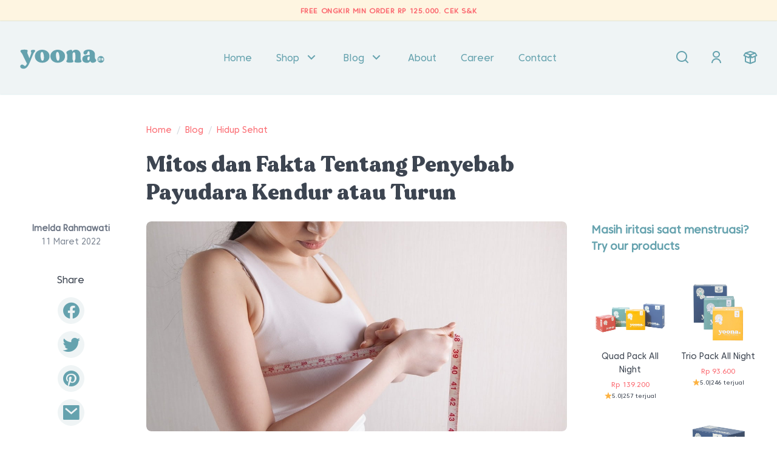

--- FILE ---
content_type: text/html; charset=UTF-8
request_url: https://yoona.id/blog/mitos-dan-fakta-tentang-penyebab-payudara-kendur-atau-turun/
body_size: 30698
content:
<!doctype html><html lang="id" dir="ltr"><head><script data-no-optimize="1">var litespeed_docref=sessionStorage.getItem("litespeed_docref");litespeed_docref&&(Object.defineProperty(document,"referrer",{get:function(){return litespeed_docref}}),sessionStorage.removeItem("litespeed_docref"));</script> <meta charset="UTF-8"><meta name="viewport" content="width=device-width, initial-scale=1"><link rel="profile" href="https://gmpg.org/xfn/11"><meta name='robots' content='index, follow, max-image-preview:large, max-snippet:-1, max-video-preview:-1' /><title>Ladies, Ini Mitos Penyebab Payudara Kendur Atau Turun - Yoona</title><meta name="description" content="Penyebab payudara kendur atau turun bisa karena penuaan, kehamilan, dan menyusui. Namun, kamu bisa memperlambat payudara kendur, loh." /><link rel="canonical" href="https://yoona.id/blog/mitos-dan-fakta-tentang-penyebab-payudara-kendur-atau-turun/" /><meta property="og:locale" content="id_ID" /><meta property="og:type" content="article" /><meta property="og:title" content="Mitos dan Fakta Tentang Penyebab Payudara Kendur atau Turun" /><meta property="og:description" content="Penyebab payudara kendur atau turun bisa karena penuaan, kehamilan, dan menyusui. Namun, kamu bisa memperlambat payudara kendur, loh." /><meta property="og:url" content="https://yoona.id/blog/mitos-dan-fakta-tentang-penyebab-payudara-kendur-atau-turun/" /><meta property="og:site_name" content="Yoona" /><meta property="article:publisher" content="https://www.facebook.com/yoonawomen/" /><meta property="article:published_time" content="2022-03-11T08:00:31+00:00" /><meta property="article:modified_time" content="2022-03-14T07:59:55+00:00" /><meta property="og:image" content="https://yoona.id/wp-content/uploads/2022/03/payudara-kendur-1.jpg" /><meta property="og:image:width" content="1200" /><meta property="og:image:height" content="600" /><meta property="og:image:type" content="image/jpeg" /><meta name="author" content="Imelda Rahmawati" /><meta name="twitter:card" content="summary_large_image" /><meta name="twitter:creator" content="@yoonawomen" /><meta name="twitter:site" content="@yoonawomen" /><link rel='dns-prefetch' href='//www.googletagmanager.com' /><link data-optimized="2" rel="stylesheet" href="https://yoona.id/wp-content/litespeed/css/979fb2549694f1fb113d01f8cb255ff3.css?ver=fe55f" /><link rel='stylesheet' id='yoona-style-css' href='https://yoona.id/wp-content/themes/yoona/style.css' media='all' /> <script type="text/template" id="tmpl-variation-template"><div class="woocommerce-variation-availability">{{{ data.variation.availability_html }}}</div>
	<div class="woocommerce-variation-description">{{{ data.variation.variation_description }}}</div>
	<div class="woocommerce-variation-price">{{{ data.variation.price_html }}}</div></script> <script type="text/template" id="tmpl-unavailable-variation-template"><p>Maaf, produk ini tidak tersedia. Mohon pilih kombinasi yang berbeda.</p></script><script type="litespeed/javascript">window._nslDOMReady=(function(){const executedCallbacks=new Set();return function(callback){if(executedCallbacks.has(callback))return;const wrappedCallback=function(){if(executedCallbacks.has(callback))return;executedCallbacks.add(callback);callback()};if(document.readyState==="complete"||document.readyState==="interactive"){wrappedCallback()}else{document.addEventListener("DOMContentLiteSpeedLoaded",wrappedCallback)}}})()</script><script id="woocommerce-google-analytics-integration-gtag-js-after" type="litespeed/javascript">window.dataLayer=window.dataLayer||[];function gtag(){dataLayer.push(arguments)}
for(const mode of[{"analytics_storage":"denied","ad_storage":"denied","ad_user_data":"denied","ad_personalization":"denied","region":["AT","BE","BG","HR","CY","CZ","DK","EE","FI","FR","DE","GR","HU","IS","IE","IT","LV","LI","LT","LU","MT","NL","NO","PL","PT","RO","SK","SI","ES","SE","GB","CH"]}]||[]){gtag("consent","default",{"wait_for_update":500,...mode})}
gtag("js",new Date());gtag("set","developer_id.dOGY3NW",!0);gtag("config","G-8QNRCWWY4J",{"track_404":!0,"allow_google_signals":!0,"logged_in":!1,"linker":{"domains":[],"allow_incoming":!1},"custom_map":{"dimension1":"logged_in"}})</script> <script type="litespeed/javascript" data-src="https://yoona.id/wp-includes/js/jquery/jquery.min.js" id="jquery-core-js"></script> <script id="tt4b_ajax_script-js-extra" type="litespeed/javascript">var tt4b_script_vars={"pixel_code":"CLIM8G3C77U8PKBK24BG","currency":"IDR","country":"ID","advanced_matching":"1"}</script> <script id="wc-add-to-cart-js-extra" type="litespeed/javascript">var wc_add_to_cart_params={"ajax_url":"/wp-admin/admin-ajax.php","wc_ajax_url":"/?wc-ajax=%%endpoint%%","i18n_view_cart":"Lihat keranjang","cart_url":"https://yoona.id/checkout/","is_cart":"","cart_redirect_after_add":"no"}</script> <script id="woocommerce-js-extra" type="litespeed/javascript">var woocommerce_params={"ajax_url":"/wp-admin/admin-ajax.php","wc_ajax_url":"/?wc-ajax=%%endpoint%%","i18n_password_show":"Tampilkan kata sandi","i18n_password_hide":"Sembunyikan kata sandi"}</script> <script id="jquery-cookie-js-extra" type="litespeed/javascript">var affwp_scripts={"ajaxurl":"https://yoona.id/wp-admin/admin-ajax.php"}</script> <script id="affwp-tracking-js-extra" type="litespeed/javascript">var affwp_debug_vars={"integrations":{"contactform7":"Contact Form 7","woocommerce":"WooCommerce","wpforms":"WPForms"},"version":"2.30.1","currency":"IDR","ref_cookie":"affwp_ref","visit_cookie":"affwp_ref_visit_id","campaign_cookie":"affwp_campaign"}</script> <script id="wp-util-js-extra" type="litespeed/javascript">var _wpUtilSettings={"ajax":{"url":"/wp-admin/admin-ajax.php"}}</script> <script id="wc-add-to-cart-variation-js-extra" type="litespeed/javascript">var wc_add_to_cart_variation_params={"wc_ajax_url":"/?wc-ajax=%%endpoint%%","i18n_no_matching_variations_text":"Maaf, tidak ada produk yang cocok dengan pilihan Anda. Silakan pilih kombinasi yang berbeda.","i18n_make_a_selection_text":"Silakan pilih beberapa pilihan produk sebelum menambahkan produk ini ke keranjang Anda.","i18n_unavailable_text":"Maaf, produk ini tidak tersedia. Mohon pilih kombinasi yang berbeda.","i18n_reset_alert_text":"Pilihan telah diatur ulang. Silakan pilih beberapa pilihan produk sebelum menambahkan produk ini ke keranjang."}</script> <script id="wc-cart-fragments-js-extra" type="litespeed/javascript">var wc_cart_fragments_params={"ajax_url":"/wp-admin/admin-ajax.php","wc_ajax_url":"/?wc-ajax=%%endpoint%%","cart_hash_key":"wc_cart_hash_7b71bb3d9372514b469df8e87bb0635b","fragment_name":"wc_fragments_7b71bb3d9372514b469df8e87bb0635b","request_timeout":"5000"}</script> <script id="sib-front-js-js-extra" type="litespeed/javascript">var sibErrMsg={"invalidMail":"Please fill out valid email address","requiredField":"Please fill out required fields","invalidDateFormat":"Please fill out valid date format","invalidSMSFormat":"Please fill out valid phone number"};var ajax_sib_front_object={"ajax_url":"https://yoona.id/wp-admin/admin-ajax.php","ajax_nonce":"2f19bf7ade","flag_url":"https://yoona.id/wp-content/plugins/mailin/img/flags/"}</script> <meta name="generator" content="Advanced Coupons for WooCommerce Free v4.7.1" /> <script type="litespeed/javascript">var AFFWP=AFFWP||{};AFFWP.referral_var='aid';AFFWP.expiration=30;AFFWP.debug=0;AFFWP.cookie_domain='yoona.id';AFFWP.referral_credit_last=1</script> <link rel="pingback" href="https://yoona.id/xmlrpc.php">	<noscript><style>.woocommerce-product-gallery{ opacity: 1 !important; }</style></noscript>
 <script>(function(w, d, s, l, i) {
    w[l] = w[l] || [];
    w[l].push({
      'gtm.start': new Date().getTime(),
      event: 'gtm.js'
    });
    var f = d.getElementsByTagName(s)[0],
      j = d.createElement(s),
      dl = l != 'dataLayer' ? '&l=' + l : '';
    j.async = true;
    j.src =
      'https://www.googletagmanager.com/gtm.js?id=' + i + dl;
    f.parentNode.insertBefore(j, f);
  })(window, document, 'script', 'dataLayer', 'GTM-WP334W9');</script> 
 <script type="litespeed/javascript">!function(f,b,e,v,n,t,s){if(f.fbq)return;n=f.fbq=function(){n.callMethod?n.callMethod.apply(n,arguments):n.queue.push(arguments)};if(!f._fbq)f._fbq=n;n.push=n;n.loaded=!0;n.version='2.0';n.queue=[];t=b.createElement(e);t.async=!0;t.src=v;s=b.getElementsByTagName(e)[0];s.parentNode.insertBefore(t,s)}(window,document,'script','https://connect.facebook.net/en_US/fbevents.js');fbq('init','2226614934393420');fbq('track','PageView')</script> <meta name="facebook-domain-verification" content="rwcyho5iapxq5z8u4ds22g4a1uyy40" /><script type="litespeed/javascript" data-src="https://cdn.brevo.com/js/sdk-loader.js"></script> <script type="litespeed/javascript">window.Brevo=window.Brevo||[];window.Brevo.push(['init',{"client_key":"twqzcnm2c4rbbm4gzfgwvfyw","email_id":null,"push":{"customDomain":"https:\/\/yoona.id\/wp-content\/plugins\/mailin\/"},"service_worker_url":"sw.js?key=${key}","frame_url":"brevo-frame.html"}])</script> <script type="application/ld+json" class="saswp-schema-markup-output">[{"@context":"https:\/\/schema.org\/","@graph":[{"@context":"https:\/\/schema.org\/","@type":"SiteNavigationElement","@id":"https:\/\/yoona.id\/#home","name":"Home","url":"https:\/\/yoona.id\/"},{"@context":"https:\/\/schema.org\/","@type":"SiteNavigationElement","@id":"https:\/\/yoona.id\/#shop","name":"Shop","url":"https:\/\/yoona.id\/shop\/"},{"@context":"https:\/\/schema.org\/","@type":"SiteNavigationElement","@id":"https:\/\/yoona.id\/#about","name":"About","url":"https:\/\/yoona.id\/about\/"},{"@context":"https:\/\/schema.org\/","@type":"SiteNavigationElement","@id":"https:\/\/yoona.id\/#blog","name":"Blog","url":"https:\/\/yoona.id\/blog\/"},{"@context":"https:\/\/schema.org\/","@type":"SiteNavigationElement","@id":"https:\/\/yoona.id\/#career","name":"Career","url":"https:\/\/yoona.id\/career\/"},{"@context":"https:\/\/schema.org\/","@type":"SiteNavigationElement","@id":"https:\/\/yoona.id\/#contact","name":"Contact","url":"https:\/\/yoona.id\/contact\/"}]}]</script> <script type="litespeed/javascript" data-src="https://cdn.brevo.com/js/sdk-loader.js"></script><script type="litespeed/javascript">window.Brevo=window.Brevo||[];window.Brevo.push(["init",{client_key:"twqzcnm2c4rbbm4gzfgwvfyw",email_id:"",push:{customDomain:"https://yoona.id\/wp-content\/plugins\/woocommerce-sendinblue-newsletter-subscription\/"}}])</script><link rel="modulepreload" href="https://yoona.id/wp-content/plugins/advanced-coupons-for-woocommerce-free/dist/common/NoticesPlugin.12346420.js"  /><link rel="modulepreload" href="https://yoona.id/wp-content/plugins/advanced-coupons-for-woocommerce-free/dist/common/sanitize.7727159a.js"  /><link rel="modulepreload" href="https://yoona.id/wp-content/plugins/advanced-coupons-for-woocommerce/dist/common/NoticesPlugin.cbb0e416.js"  /><link rel="modulepreload" href="https://yoona.id/wp-content/plugins/advanced-coupons-for-woocommerce-free/dist/common/NoticesPlugin.12346420.js"  /><link rel="modulepreload" href="https://yoona.id/wp-content/plugins/advanced-coupons-for-woocommerce-free/dist/common/sanitize.7727159a.js"  /><link rel="modulepreload" href="https://yoona.id/wp-content/plugins/advanced-coupons-for-woocommerce/dist/common/NoticesPlugin.cbb0e416.js"  /><link rel="icon" href="https://yoona.id/wp-content/uploads/2021/11/cropped-yoona-favicon-32x32.png" sizes="32x32" /><link rel="icon" href="https://yoona.id/wp-content/uploads/2021/11/cropped-yoona-favicon-192x192.png" sizes="192x192" /><link rel="apple-touch-icon" href="https://yoona.id/wp-content/uploads/2021/11/cropped-yoona-favicon-180x180.png" /><meta name="msapplication-TileImage" content="https://yoona.id/wp-content/uploads/2021/11/cropped-yoona-favicon-270x270.png" /> <script type="litespeed/javascript" data-src="https://pagead2.googlesyndication.com/pagead/js/adsbygoogle.js?client=ca-pub-7828460462975389"
     crossorigin="anonymous"></script> </head><body class="wp-singular post-template-default single single-post postid-6301 single-format-standard wp-custom-logo wp-embed-responsive wp-theme-yoona heading-primary background-primary header-menu-primary header-bg-primary  theme-yoona woocommerce-no-js template--single js-ajax-add-to-cart">
<noscript><iframe data-lazyloaded="1" src="about:blank" data-litespeed-src="https://www.googletagmanager.com/ns.html?id=GTM-WP334W9" height="0" width="0"
style="display:none;visibility:hidden"></iframe></noscript><div id="fb-root"></div>
<noscript>
<img height="1" width="1" src="https://www.facebook.com/tr?id=2226614934393420&ev=PageView
&noscript=1" />
</noscript> <script async defer crossorigin="anonymous"
    src="https://connect.facebook.net/en_US/sdk.js#xfbml=1&version=v11.0&appId=399751718068926&autoLogAppEvents=1"
    nonce="hc0bZ3tq"></script> <div id="topbar"><div class="container"><div class="topbar__content"><p class="p1"><b>FREE ONGKIR MIN ORDER RP 125.000. </b><a href="https://yoona.id/shipping-information/#free-ongkir"><span class="s1"><b>CEK S&amp;K</b></span></a></p></div></div></div><header id="header" class="yoona-header js-header "
data-sticky='1'><div class="header-inner"><div class="container"><div class="flex items-center justify-between"><div class="mobile-menu">
<button class="mobile-menu--btn js-slidepanel" data-target="#mobile-menu"
aria-label="mobile-menu-button"><span class="yoo-icon-menu"></span></button></div><div class="logo-area self-center"><div class="svg-logo">
<a href="https://yoona.id" rel="home" title="Yoona">
<svg id="yoona-logo" viewBox="0 0 102 29" xmlns="http://www.w3.org/2000/svg">
<path d="M98.1644 15.569C98.0593 15.569 97.8492 15.6741 97.8492 16.4094C97.8492 17.1448 98.0593 17.2498 98.1644 17.2498C98.2694 17.2498 98.4795 17.2498 98.4795 16.4094C98.4795 15.7791 98.3745 15.569 98.1644 15.569Z" fill="currentColor"/>
<path d="M95.4323 15.569C95.9576 15.569 96.1677 15.464 96.1677 15.3589C96.1677 15.2539 95.8525 15.1488 95.4323 15.1488C95.0121 15.1488 94.697 15.2539 94.697 15.3589C94.697 15.464 95.0121 15.569 95.4323 15.569Z" fill="currentColor"/>
<path d="M97.0083 12.6276C94.8023 12.6276 93.0164 14.4135 93.0164 16.6195C93.0164 18.8256 94.8023 20.6114 97.0083 20.6114C99.2143 20.6114 101 18.8256 101 16.6195C101 14.4135 99.2143 12.6276 97.0083 12.6276ZM95.4326 14.6236C96.273 14.6236 96.7982 14.9387 96.7982 15.3589C96.7982 15.6741 96.483 16.0943 95.4326 16.0943C94.3821 16.0943 94.0669 15.6741 94.0669 15.3589C94.172 14.8337 94.5922 14.6236 95.4326 14.6236ZM96.7982 18.0902C96.7982 18.1953 96.6931 18.3003 96.5881 18.3003H94.277C94.172 18.3003 94.0669 18.1953 94.0669 18.0902V17.3549C94.0669 17.2498 94.172 17.1448 94.277 17.1448C94.3821 17.1448 94.4871 17.1448 94.4871 17.1448C94.5922 17.1448 94.6972 17.1448 94.6972 17.2498V17.3549C94.6972 17.4599 94.6972 17.565 94.6972 17.565V17.67C94.6972 17.67 94.6972 17.7751 94.8023 17.7751H96.5881C96.6931 17.7751 96.7982 17.8801 96.7982 17.9852V18.0902ZM97.1133 16.6195C97.1133 16.7246 97.0083 16.8296 96.9033 16.8296H96.378C96.378 16.8296 96.2729 16.8296 96.2729 16.9347V17.1448C96.2729 17.2498 96.1679 17.3549 96.0629 17.3549H95.8528C95.7477 17.3549 95.6427 17.2498 95.6427 17.1448V16.9347C95.6427 16.9347 95.6427 16.8296 95.5376 16.8296H95.4326C95.4326 16.8296 95.3275 16.8296 95.3275 16.9347V17.1448C95.3275 17.2498 95.2225 17.3549 95.1174 17.3549H94.9073C94.8023 17.3549 94.6972 17.2498 94.6972 17.1448V16.9347C94.6972 16.9347 94.6972 16.8296 94.5922 16.8296H93.8568C93.7518 16.8296 93.6467 16.7246 93.6467 16.6195V16.5145C93.6467 16.4094 93.7518 16.3044 93.8568 16.3044H96.7982C96.9032 16.3044 97.0083 16.4094 97.0083 16.5145V16.6195H97.1133ZM98.1638 17.7751C97.6386 17.7751 97.2184 17.2498 97.2184 16.4094C97.2184 15.464 97.5335 15.0438 98.1638 15.0438C98.6891 15.0438 99.1093 15.569 99.1093 16.4094C99.1093 17.2498 98.7941 17.7751 98.1638 17.7751ZM100.055 16.8296H99.8446C99.8446 16.8296 99.7396 16.8296 99.7396 16.9347V18.0902C99.7396 18.1953 99.6345 18.3003 99.5295 18.3003H99.3194C99.2143 18.3003 99.1093 18.1953 99.1093 18.0902V14.9387C99.1093 14.8337 99.2143 14.7286 99.3194 14.7286C99.4244 14.7286 99.5295 14.7286 99.5295 14.7286C99.6345 14.7286 99.7396 14.7286 99.7396 14.8337C99.7396 14.9387 99.7396 14.9387 99.7396 14.9387C99.7396 15.0438 99.7396 15.1488 99.7396 15.1488V16.0943C99.7396 16.0943 99.7396 16.1993 99.8446 16.1993H100.055C100.16 16.1993 100.265 16.3044 100.265 16.4094V16.6195C100.265 16.7246 100.16 16.8296 100.055 16.8296Z" fill="currentColor"/>
<path d="M18.7464 6.42982C18.7464 7.48031 17.2757 8.21566 16.6454 9.68635L13.0737 18.4054C10.3424 25.3387 8.66163 26.5993 6.77074 27.4397C5.8253 27.8599 3.93441 27.9649 2.46372 27.2296C1.20313 26.5993 0.257686 24.8134 1.62333 23.4478C2.56877 22.3973 4.24956 22.7125 5.195 23.6579C6.2455 24.7084 7.29599 25.2336 8.97678 21.662L3.30412 10.1065C2.56877 8.5308 1.20313 8.00556 1.20313 6.63992C1.20313 6.53487 1.20313 6.63992 1.20313 6.53487C1.20313 5.37933 2.77887 4.95913 5.4051 4.95913C7.61114 4.95913 9.81717 5.06418 9.81717 6.21972C9.81717 6.32477 9.81717 6.21972 9.81717 6.32477C9.81717 7.37526 8.97678 7.79546 9.50203 9.26615L11.9182 15.359L14.0191 9.47625C14.5444 7.90051 13.5989 7.58536 13.5989 6.63992C13.5989 5.58942 14.9646 5.16923 16.4353 5.16923C17.6959 5.06418 18.7464 5.48437 18.7464 6.42982Z" fill="currentColor"/>
<path d="M35.8697 12.8378C35.8697 17.5651 31.9828 20.6115 27.1506 20.6115C22.4234 20.6115 18.4315 17.5651 18.4315 12.8378C18.4315 8.11062 22.4234 5.06419 27.1506 5.06419C31.8778 5.06419 35.8697 8.11062 35.8697 12.8378ZM29.1465 12.7328C28.8314 9.68636 27.991 7.48033 26.7304 7.69042C25.4698 7.79547 24.8395 10.0015 25.1546 13.153C25.4698 16.1994 26.3102 18.4055 27.5708 18.1954C28.9364 18.0903 29.4617 15.7792 29.1465 12.7328Z" fill="currentColor"/>
<path d="M54.3581 12.8378C54.3581 17.5651 50.4712 20.6115 45.639 20.6115C40.9118 20.6115 36.9199 17.5651 36.9199 12.8378C36.9199 8.11062 40.9118 5.06419 45.639 5.06419C50.4712 5.06419 54.3581 8.11062 54.3581 12.8378ZM47.6349 12.7328C47.3198 9.68636 46.4794 7.48033 45.2188 7.69042C43.9582 7.79547 43.3279 10.0015 43.643 13.153C43.9582 16.1994 44.7986 18.4055 46.0592 18.1954C47.4248 18.0903 47.9501 15.7792 47.6349 12.7328Z" fill="currentColor"/>
<path d="M74.0021 18.9306C74.0021 20.1912 72.0062 20.5064 69.8002 20.5064C67.4891 20.5064 65.5982 20.1912 65.5982 19.0357C65.5982 19.0357 65.5982 19.0357 65.5982 18.9306C65.5982 17.8802 66.6487 17.46 66.6487 15.9893V11.052C66.6487 8.95096 66.0184 8.11057 64.9679 8.11057C64.0225 8.11057 63.2871 8.95096 63.2871 10.8419V15.9893C63.2871 17.565 64.3376 17.8802 64.3376 18.9306C64.3376 19.0357 64.3376 18.9306 64.3376 19.0357C64.3376 20.1912 62.3417 20.5064 60.1356 20.5064C57.9296 20.5064 55.9337 20.1912 55.9337 19.0357C55.9337 19.0357 55.9337 19.0357 55.9337 18.9306C55.9337 17.8802 56.9841 17.46 56.9841 15.9893V11.4721C56.9841 10.0015 55.9337 9.58126 55.9337 8.53077C55.9337 8.42572 55.9337 8.53077 55.9337 8.42572C55.9337 7.27017 57.1943 6.42978 59.5053 5.58939C61.6063 4.85404 62.8669 4.85404 62.8669 6.63988C62.8669 6.95503 62.8669 7.27017 62.8669 7.58532C63.4972 6.11463 64.9679 5.16919 66.6487 5.06414C70.8507 4.85404 72.9516 7.69037 72.9516 11.157V15.9893C72.9516 17.46 74.0021 17.8802 74.0021 18.9306Z" fill="currentColor"/>
<path d="M91.5452 17.6701C91.5452 17.7751 91.5452 17.7751 91.5452 17.6701C91.5452 18.9307 90.7049 19.9812 88.4988 20.5064C86.6079 20.9266 85.0322 20.4014 84.612 18.9307C84.5069 18.7206 84.5069 18.5105 84.5069 18.4054C83.8766 19.666 82.6161 20.7165 80.41 20.7165C77.7838 20.7165 75.0525 19.561 74.9475 16.6196C74.8424 12.7328 77.7838 11.4722 81.1454 11.4722C82.0908 11.4722 82.9312 11.4722 83.6665 11.4722V10.1065C83.6665 7.79545 83.4564 7.0601 82.6161 6.85C80.41 6.53485 81.8807 11.5772 77.7838 10.7368C76.4181 10.5267 75.7879 8.53079 76.9434 6.95505C78.0989 5.37931 80.7252 4.85406 82.7211 4.85406C85.6625 4.85406 89.9695 6.21971 89.9695 10.7368V14.6237C89.9695 16.3044 91.5452 16.6196 91.5452 17.6701ZM83.6665 14.9388V13.153C83.4564 13.153 83.2463 13.153 83.0362 13.153C81.5656 13.153 80.9353 14.2035 80.9353 15.8842C80.9353 17.3549 81.6706 17.7751 82.406 17.7751C83.1413 17.6701 83.6665 16.9347 83.6665 14.9388Z" fill="currentColor"/>
</svg>
</a></div></div><div class="header--menu flex flex-1 items-center justify-end"><div class="header-main--menu hidden md:block flex-1"><div class="header-menu--primary"><ul id="menu-yoona-menu" class="menu mitos-dan-fakta-tentang-penyebab-payudara-kendur-atau-turun"><li class="menu-item yoo-menu__item ">
<a href="https://yoona.id/" aria-current="page">Home</a></li><li class="menu-item yoo-menu__item has-submenu">
<a href="https://yoona.id/shop/" aria-current="page">Shop <span
class="yoo-icon-arrow-down-s"></span></a><div class="menu-submenu"><div class="menu-submenu--wrapper"><div class="product-submenu grid md:grid-cols-3 lg:grid-cols-6 gap-x-2 px-5 pt-6"><div
class="yoo-menu-product text-center relative "><div class="mb-1"><div
class="yoo-sale flex flex-col justify-center items-center w-8 h-8 rounded-full bg-secondary text-white text-[8px] leading-none uppercase absolute right-1 top-1 z-10">
<strong
class="text-caption leading-none">12%</strong></div>
<a href="https://yoona.id/produk/quad-pack-all-night/" title="Quad Pack All Night">
<img data-lazyloaded="1" src="[data-uri]" width="1024" height="1024" data-src="https://yoona.id/wp-content/uploads/2022/09/quad-all-night-1024x1024.png" class="attachment-large size-large" alt="Quad Pack All Night" decoding="async" fetchpriority="high" data-srcset="https://yoona.id/wp-content/uploads/2022/09/quad-all-night-1024x1024.png 1024w, https://yoona.id/wp-content/uploads/2022/09/quad-all-night-300x300.png 300w, https://yoona.id/wp-content/uploads/2022/09/quad-all-night-150x150.png 150w, https://yoona.id/wp-content/uploads/2022/09/quad-all-night-768x768.png 768w, https://yoona.id/wp-content/uploads/2022/09/quad-all-night-600x600.png 600w, https://yoona.id/wp-content/uploads/2022/09/quad-all-night-900x900.png 900w, https://yoona.id/wp-content/uploads/2022/09/quad-all-night-100x100.png 100w, https://yoona.id/wp-content/uploads/2022/09/quad-all-night.png 1537w" data-sizes="(max-width: 1024px) 100vw, 1024px" />                            </a></div><h6 class="mb-1 text-foreground-secondary text-caption font-bold"><a
href="https://yoona.id/produk/quad-pack-all-night/" title="Quad Pack All Night">Quad Pack All Night</a></h6><p class="price flex items-center justify-center gap-2 mr-4">
<ins><span class="woocommerce-Price-amount amount"><bdi><span class="woocommerce-Price-currencySymbol">Rp</span>&nbsp;139.200</bdi></span> - <span class="woocommerce-Price-amount amount"><bdi><span class="woocommerce-Price-currencySymbol">Rp</span>&nbsp;151.200</bdi></span></ins></p><div class="flex items-center justify-center gap-2 mb-4 md:mb-6 -mt-4 md:-mt-2"><div class="flex items-center gap-1">
<svg width="16" height="16" viewBox="0 0 16 16" fill="none" xmlns="http://www.w3.org/2000/svg">
<path d="M7.52447 1.46352C7.67415 1.00287 8.32585 1.00287 8.47553 1.46353L9.9082 5.87336C9.97331 6.07937 10.1657 6.21885 10.3828 6.21885H15.0124C15.4973 6.21885 15.6984 6.83865 15.3047 7.12336L11.5772 9.85148C11.4031 9.98005 11.3316 10.2056 11.3967 10.4116L12.8294 14.8214C12.979 15.2821 12.4446 15.6613 12.0509 15.3766L8.32338 12.6485C8.14932 12.5199 7.85068 12.5199 7.67662 12.6485L3.94909 15.3766C3.55538 15.6613 3.02097 15.2821 3.17064 14.8214L4.60331 10.4116C4.66842 10.2056 4.59688 9.98005 4.42282 9.85148L0.695291 7.12336C0.301576 6.83866 0.502684 6.21885 0.987598 6.21885H5.61721C5.83429 6.21885 6.02669 6.07937 6.0918 5.87336L7.52447 1.46352Z" fill="#FDB241"/>
</svg>
<span class="text-xs text-foreground">5.0</span></div><div class="text-sm text-foreground">
|</div><div class="text-xs text-foreground">
257 terjual</div></div></div><div
class="yoo-menu-product text-center relative "><div class="mb-1"><div
class="yoo-sale flex flex-col justify-center items-center w-8 h-8 rounded-full bg-secondary text-white text-[8px] leading-none uppercase absolute right-1 top-1 z-10">
<strong
class="text-caption leading-none">12%</strong></div>
<a href="https://yoona.id/produk/trio-pack-all-night/" title="Trio Pack All Night">
<img data-lazyloaded="1" src="[data-uri]" width="1024" height="1024" data-src="https://yoona.id/wp-content/uploads/2022/09/trio-pack-all-night.jpg" class="attachment-large size-large" alt="Trio Pack All Night" decoding="async" data-srcset="https://yoona.id/wp-content/uploads/2022/09/trio-pack-all-night.jpg 1024w, https://yoona.id/wp-content/uploads/2022/09/trio-pack-all-night-300x300.jpg 300w, https://yoona.id/wp-content/uploads/2022/09/trio-pack-all-night-150x150.jpg 150w, https://yoona.id/wp-content/uploads/2022/09/trio-pack-all-night-768x768.jpg 768w, https://yoona.id/wp-content/uploads/2022/09/trio-pack-all-night-600x600.jpg 600w, https://yoona.id/wp-content/uploads/2022/09/trio-pack-all-night-900x900.jpg 900w, https://yoona.id/wp-content/uploads/2022/09/trio-pack-all-night-100x100.jpg 100w" data-sizes="(max-width: 1024px) 100vw, 1024px" />                            </a></div><h6 class="mb-1 text-foreground-secondary text-caption font-bold"><a
href="https://yoona.id/produk/trio-pack-all-night/" title="Trio Pack All Night">Trio Pack All Night</a></h6><p class="price flex items-center justify-center gap-2 mr-4">
<ins><span class="woocommerce-Price-amount amount"><bdi><span class="woocommerce-Price-currencySymbol">Rp</span>&nbsp;93.600</bdi></span> - <span class="woocommerce-Price-amount amount"><bdi><span class="woocommerce-Price-currencySymbol">Rp</span>&nbsp;102.400</bdi></span></ins></p><div class="flex items-center justify-center gap-2 mb-4 md:mb-6 -mt-4 md:-mt-2"><div class="flex items-center gap-1">
<svg width="16" height="16" viewBox="0 0 16 16" fill="none" xmlns="http://www.w3.org/2000/svg">
<path d="M7.52447 1.46352C7.67415 1.00287 8.32585 1.00287 8.47553 1.46353L9.9082 5.87336C9.97331 6.07937 10.1657 6.21885 10.3828 6.21885H15.0124C15.4973 6.21885 15.6984 6.83865 15.3047 7.12336L11.5772 9.85148C11.4031 9.98005 11.3316 10.2056 11.3967 10.4116L12.8294 14.8214C12.979 15.2821 12.4446 15.6613 12.0509 15.3766L8.32338 12.6485C8.14932 12.5199 7.85068 12.5199 7.67662 12.6485L3.94909 15.3766C3.55538 15.6613 3.02097 15.2821 3.17064 14.8214L4.60331 10.4116C4.66842 10.2056 4.59688 9.98005 4.42282 9.85148L0.695291 7.12336C0.301576 6.83866 0.502684 6.21885 0.987598 6.21885H5.61721C5.83429 6.21885 6.02669 6.07937 6.0918 5.87336L7.52447 1.46352Z" fill="#FDB241"/>
</svg>
<span class="text-xs text-foreground">5.0</span></div><div class="text-sm text-foreground">
|</div><div class="text-xs text-foreground">
246 terjual</div></div></div><div
class="yoo-menu-product text-center relative "><div class="mb-1"><div
class="yoo-sale flex flex-col justify-center items-center w-8 h-8 rounded-full bg-secondary text-white text-[8px] leading-none uppercase absolute right-1 top-1 z-10">
<strong
class="text-caption leading-none">5%</strong></div>
<a href="https://yoona.id/produk/duo-pack-all-night/" title="Duo Pack All Night">
<img data-lazyloaded="1" src="[data-uri]" width="1024" height="1024" data-src="https://yoona.id/wp-content/uploads/2022/09/duo-pack-all-night.jpg" class="attachment-large size-large" alt="Duo Pack All Night" decoding="async" data-srcset="https://yoona.id/wp-content/uploads/2022/09/duo-pack-all-night.jpg 1024w, https://yoona.id/wp-content/uploads/2022/09/duo-pack-all-night-300x300.jpg 300w, https://yoona.id/wp-content/uploads/2022/09/duo-pack-all-night-150x150.jpg 150w, https://yoona.id/wp-content/uploads/2022/09/duo-pack-all-night-768x768.jpg 768w, https://yoona.id/wp-content/uploads/2022/09/duo-pack-all-night-600x600.jpg 600w, https://yoona.id/wp-content/uploads/2022/09/duo-pack-all-night-900x900.jpg 900w, https://yoona.id/wp-content/uploads/2022/09/duo-pack-all-night-100x100.jpg 100w" data-sizes="(max-width: 1024px) 100vw, 1024px" />                            </a></div><h6 class="mb-1 text-foreground-secondary text-caption font-bold"><a
href="https://yoona.id/produk/duo-pack-all-night/" title="Duo Pack All Night">Duo Pack All Night</a></h6><p class="price flex items-center justify-center gap-2 mr-4">
<ins><span class="woocommerce-Price-amount amount"><bdi><span class="woocommerce-Price-currencySymbol">Rp</span>&nbsp;66.100</bdi></span> - <span class="woocommerce-Price-amount amount"><bdi><span class="woocommerce-Price-currencySymbol">Rp</span>&nbsp;73.700</bdi></span></ins></p><div class="flex items-center justify-center gap-2 mb-4 md:mb-6 -mt-4 md:-mt-2"><div class="flex items-center gap-1">
<svg width="16" height="16" viewBox="0 0 16 16" fill="none" xmlns="http://www.w3.org/2000/svg">
<path d="M7.52447 1.46352C7.67415 1.00287 8.32585 1.00287 8.47553 1.46353L9.9082 5.87336C9.97331 6.07937 10.1657 6.21885 10.3828 6.21885H15.0124C15.4973 6.21885 15.6984 6.83865 15.3047 7.12336L11.5772 9.85148C11.4031 9.98005 11.3316 10.2056 11.3967 10.4116L12.8294 14.8214C12.979 15.2821 12.4446 15.6613 12.0509 15.3766L8.32338 12.6485C8.14932 12.5199 7.85068 12.5199 7.67662 12.6485L3.94909 15.3766C3.55538 15.6613 3.02097 15.2821 3.17064 14.8214L4.60331 10.4116C4.66842 10.2056 4.59688 9.98005 4.42282 9.85148L0.695291 7.12336C0.301576 6.83866 0.502684 6.21885 0.987598 6.21885H5.61721C5.83429 6.21885 6.02669 6.07937 6.0918 5.87336L7.52447 1.46352Z" fill="#FDB241"/>
</svg>
<span class="text-xs text-foreground">5.0</span></div><div class="text-sm text-foreground">
|</div><div class="text-xs text-foreground">
254 terjual</div></div></div><div
class="yoo-menu-product text-center relative "><div class="mb-1"><div
class="yoo-sale flex flex-col justify-center items-center w-8 h-8 rounded-full bg-secondary text-white text-[8px] leading-none uppercase absolute right-1 top-1 z-10">
<strong
class="text-caption leading-none">5%</strong></div>
<a href="https://yoona.id/produk/pembalut-all-night-6/" title="Pembalut All Night 6">
<img data-lazyloaded="1" src="[data-uri]" width="1024" height="1024" data-src="https://yoona.id/wp-content/uploads/2022/09/allnight1_copy.jpg" class="attachment-large size-large" alt="Pembalut All Night 6" decoding="async" data-srcset="https://yoona.id/wp-content/uploads/2022/09/allnight1_copy.jpg 1024w, https://yoona.id/wp-content/uploads/2022/09/allnight1_copy-300x300.jpg 300w, https://yoona.id/wp-content/uploads/2022/09/allnight1_copy-150x150.jpg 150w, https://yoona.id/wp-content/uploads/2022/09/allnight1_copy-768x768.jpg 768w, https://yoona.id/wp-content/uploads/2022/09/allnight1_copy-600x600.jpg 600w, https://yoona.id/wp-content/uploads/2022/09/allnight1_copy-900x900.jpg 900w, https://yoona.id/wp-content/uploads/2022/09/allnight1_copy-100x100.jpg 100w" data-sizes="(max-width: 1024px) 100vw, 1024px" />                            </a></div><h6 class="mb-1 text-foreground-secondary text-caption font-bold"><a
href="https://yoona.id/produk/pembalut-all-night-6/" title="Pembalut All Night 6">Pembalut All Night 6</a></h6><p class="price flex justify-center gap-2 mr-0">
<span class="woocommerce-Price-amount amount"><bdi><span class="woocommerce-Price-currencySymbol">Rp</span>&nbsp;38.800</bdi></span><small class="wcsatt-sub-options"> <span class="wcsatt-dash">&mdash;</span> available on subscription</small></p><div class="flex items-center justify-center gap-2 mb-4 md:mb-6 -mt-4 md:-mt-2"><div class="flex items-center gap-1">
<svg width="16" height="16" viewBox="0 0 16 16" fill="none" xmlns="http://www.w3.org/2000/svg">
<path d="M7.52447 1.46352C7.67415 1.00287 8.32585 1.00287 8.47553 1.46353L9.9082 5.87336C9.97331 6.07937 10.1657 6.21885 10.3828 6.21885H15.0124C15.4973 6.21885 15.6984 6.83865 15.3047 7.12336L11.5772 9.85148C11.4031 9.98005 11.3316 10.2056 11.3967 10.4116L12.8294 14.8214C12.979 15.2821 12.4446 15.6613 12.0509 15.3766L8.32338 12.6485C8.14932 12.5199 7.85068 12.5199 7.67662 12.6485L3.94909 15.3766C3.55538 15.6613 3.02097 15.2821 3.17064 14.8214L4.60331 10.4116C4.66842 10.2056 4.59688 9.98005 4.42282 9.85148L0.695291 7.12336C0.301576 6.83866 0.502684 6.21885 0.987598 6.21885H5.61721C5.83429 6.21885 6.02669 6.07937 6.0918 5.87336L7.52447 1.46352Z" fill="#FDB241"/>
</svg>
<span class="text-xs text-foreground">5.0</span></div><div class="text-sm text-foreground">
|</div><div class="text-xs text-foreground">
526 terjual</div></div></div><div
class="yoo-menu-product text-center relative "><div class="mb-1"><div
class="yoo-sale flex flex-col justify-center items-center w-8 h-8 rounded-full bg-secondary text-white text-[8px] leading-none uppercase absolute right-1 top-1 z-10">
<strong
class="text-caption leading-none">5%</strong></div>
<a href="https://yoona.id/produk/pantyliner-20/" title="Pantyliner 20">
<img data-lazyloaded="1" src="[data-uri]" width="1024" height="1024" data-src="https://yoona.id/wp-content/uploads/2022/06/panty1.jpg" class="attachment-large size-large" alt="Pantyliner 20" decoding="async" data-srcset="https://yoona.id/wp-content/uploads/2022/06/panty1.jpg 1024w, https://yoona.id/wp-content/uploads/2022/06/panty1-300x300.jpg 300w, https://yoona.id/wp-content/uploads/2022/06/panty1-150x150.jpg 150w, https://yoona.id/wp-content/uploads/2022/06/panty1-768x768.jpg 768w, https://yoona.id/wp-content/uploads/2022/06/panty1-600x600.jpg 600w, https://yoona.id/wp-content/uploads/2022/06/panty1-900x900.jpg 900w, https://yoona.id/wp-content/uploads/2022/06/panty1-100x100.jpg 100w" data-sizes="(max-width: 1024px) 100vw, 1024px" />                            </a></div><h6 class="mb-1 text-foreground-secondary text-caption font-bold"><a
href="https://yoona.id/produk/pantyliner-20/" title="Pantyliner 20">Pantyliner 20</a></h6><p class="price flex justify-center gap-2 mr-0">
<span class="woocommerce-Price-amount amount"><bdi><span class="woocommerce-Price-currencySymbol">Rp</span>&nbsp;30.800</bdi></span><small class="wcsatt-sub-options"> <span class="wcsatt-dash">&mdash;</span> available on subscription</small></p><div class="flex items-center justify-center gap-2 mb-4 md:mb-6 -mt-4 md:-mt-2"><div class="flex items-center gap-1">
<svg width="16" height="16" viewBox="0 0 16 16" fill="none" xmlns="http://www.w3.org/2000/svg">
<path d="M7.52447 1.46352C7.67415 1.00287 8.32585 1.00287 8.47553 1.46353L9.9082 5.87336C9.97331 6.07937 10.1657 6.21885 10.3828 6.21885H15.0124C15.4973 6.21885 15.6984 6.83865 15.3047 7.12336L11.5772 9.85148C11.4031 9.98005 11.3316 10.2056 11.3967 10.4116L12.8294 14.8214C12.979 15.2821 12.4446 15.6613 12.0509 15.3766L8.32338 12.6485C8.14932 12.5199 7.85068 12.5199 7.67662 12.6485L3.94909 15.3766C3.55538 15.6613 3.02097 15.2821 3.17064 14.8214L4.60331 10.4116C4.66842 10.2056 4.59688 9.98005 4.42282 9.85148L0.695291 7.12336C0.301576 6.83866 0.502684 6.21885 0.987598 6.21885H5.61721C5.83429 6.21885 6.02669 6.07937 6.0918 5.87336L7.52447 1.46352Z" fill="#FDB241"/>
</svg>
<span class="text-xs text-foreground">5.0</span></div><div class="text-sm text-foreground">
|</div><div class="text-xs text-foreground">
1rb+ terjual</div></div></div><div
class="yoo-menu-product text-center relative ">
<span class="new-badge">New!</span><div class="mb-1">
<a href="https://yoona.id/produk/starter-kit-4/" title="Starter Kit">
<img data-lazyloaded="1" src="[data-uri]" width="973" height="1024" data-src="https://yoona.id/wp-content/uploads/2024/02/Starter-Kit-Front-973x1024.jpg" class="attachment-large size-large" alt="Starter Kit" decoding="async" data-srcset="https://yoona.id/wp-content/uploads/2024/02/Starter-Kit-Front-973x1024.jpg 973w, https://yoona.id/wp-content/uploads/2024/02/Starter-Kit-Front-285x300.jpg 285w, https://yoona.id/wp-content/uploads/2024/02/Starter-Kit-Front-768x808.jpg 768w, https://yoona.id/wp-content/uploads/2024/02/Starter-Kit-Front-600x632.jpg 600w, https://yoona.id/wp-content/uploads/2024/02/Starter-Kit-Front-900x947.jpg 900w, https://yoona.id/wp-content/uploads/2024/02/Starter-Kit-Front.jpg 1026w" data-sizes="(max-width: 973px) 100vw, 973px" />                            </a></div><h6 class="mb-1 text-foreground-secondary text-caption font-bold"><a
href="https://yoona.id/produk/starter-kit-4/" title="Starter Kit">Starter Kit</a></h6><p class="price flex justify-center gap-2 mr-0">
<span class="woocommerce-Price-amount amount"><bdi><span class="woocommerce-Price-currencySymbol">Rp</span>&nbsp;19.800</bdi></span></p><div class="flex items-center justify-center gap-2 mb-4 md:mb-6 -mt-4 md:-mt-2"><div class="flex items-center gap-1">
<svg width="16" height="16" viewBox="0 0 16 16" fill="none" xmlns="http://www.w3.org/2000/svg">
<path d="M7.52447 1.46352C7.67415 1.00287 8.32585 1.00287 8.47553 1.46353L9.9082 5.87336C9.97331 6.07937 10.1657 6.21885 10.3828 6.21885H15.0124C15.4973 6.21885 15.6984 6.83865 15.3047 7.12336L11.5772 9.85148C11.4031 9.98005 11.3316 10.2056 11.3967 10.4116L12.8294 14.8214C12.979 15.2821 12.4446 15.6613 12.0509 15.3766L8.32338 12.6485C8.14932 12.5199 7.85068 12.5199 7.67662 12.6485L3.94909 15.3766C3.55538 15.6613 3.02097 15.2821 3.17064 14.8214L4.60331 10.4116C4.66842 10.2056 4.59688 9.98005 4.42282 9.85148L0.695291 7.12336C0.301576 6.83866 0.502684 6.21885 0.987598 6.21885H5.61721C5.83429 6.21885 6.02669 6.07937 6.0918 5.87336L7.52447 1.46352Z" fill="#FDB241"/>
</svg>
<span class="text-xs text-foreground">5.0</span></div><div class="text-sm text-foreground">
|</div><div class="text-xs text-foreground">
122 terjual</div></div></div></div><div class="submenu-view-all border-t">
<a href="https://yoona.id/shop/"
class="block w-full text-body-small md:text-body font-bold text-secondary hover:text-secondary-hover p-[10px] text-center">View All</a></div></div></div></li><li class="menu-item yoo-menu__item has-submenu">
<a href="https://yoona.id/blog/" aria-current="page">Blog <span
class="yoo-icon-arrow-down-s"></span></a><div class="menu-submenu blog-menu-submenu"><div class="menu-submenu--wrapper"><div class="blog-submenu grid grid-cols-3 lg:grid-cols-6 gap-x-3 px-4 pt-4"><div class="mb-6"><div class="whitespace-nowrap">
<a href="https://yoona.id/blog/category/period/"
class="block mb-3 text-center prose-img:w-full">
<img data-lazyloaded="1" src="[data-uri]" width="269" height="134" data-src="https://yoona.id/wp-content/uploads/2023/06/thumbnail-period.jpg" class="attachment-full size-full" alt="" loading="eager" decoding="async" data-srcset="https://yoona.id/wp-content/uploads/2023/06/thumbnail-period.jpg 269w, https://yoona.id/wp-content/uploads/2023/06/thumbnail-period-60x30.jpg 60w, https://yoona.id/wp-content/uploads/2023/06/thumbnail-period-110x55.jpg 110w" data-sizes="(max-width: 269px) 100vw, 269px" />                            </a><h5 class="mb-0 block text-sm md:text-lg font-heading"><a
href="https://yoona.id/blog/category/period/"
class="block text-primary bg-white p-2 hover:text-secondary hover:bg-secondary-light py-1 rounded">Period</a></h5></div></div><div class="mb-6"><div class="whitespace-nowrap">
<a href="https://yoona.id/blog/category/hidup-sehat/"
class="block mb-3 text-center prose-img:w-full">
<img data-lazyloaded="1" src="[data-uri]" width="269" height="134" data-src="https://yoona.id/wp-content/uploads/2023/06/thumbnail-hidup-sehat.jpg" class="attachment-full size-full" alt="" loading="eager" decoding="async" data-srcset="https://yoona.id/wp-content/uploads/2023/06/thumbnail-hidup-sehat.jpg 269w, https://yoona.id/wp-content/uploads/2023/06/thumbnail-hidup-sehat-60x30.jpg 60w, https://yoona.id/wp-content/uploads/2023/06/thumbnail-hidup-sehat-110x55.jpg 110w" data-sizes="(max-width: 269px) 100vw, 269px" />                            </a><h5 class="mb-0 block text-sm md:text-lg font-heading"><a
href="https://yoona.id/blog/category/hidup-sehat/"
class="block text-primary bg-white p-2 hover:text-secondary hover:bg-secondary-light py-1 rounded">Hidup Sehat</a></h5></div></div><div class="mb-6"><div class="whitespace-nowrap">
<a href="https://yoona.id/blog/category/kehamilan/"
class="block mb-3 text-center prose-img:w-full">
<img data-lazyloaded="1" src="[data-uri]" width="269" height="134" data-src="https://yoona.id/wp-content/uploads/2023/06/thumbnail-kehamilan.jpg" class="attachment-full size-full" alt="" loading="eager" decoding="async" data-srcset="https://yoona.id/wp-content/uploads/2023/06/thumbnail-kehamilan.jpg 269w, https://yoona.id/wp-content/uploads/2023/06/thumbnail-kehamilan-60x30.jpg 60w, https://yoona.id/wp-content/uploads/2023/06/thumbnail-kehamilan-110x55.jpg 110w" data-sizes="(max-width: 269px) 100vw, 269px" />                            </a><h5 class="mb-0 block text-sm md:text-lg font-heading"><a
href="https://yoona.id/blog/category/kehamilan/"
class="block text-primary bg-white p-2 hover:text-secondary hover:bg-secondary-light py-1 rounded">Kehamilan</a></h5></div></div><div class="mb-6"><div class="whitespace-nowrap">
<a href="https://yoona.id/blog/category/relationship/"
class="block mb-3 text-center prose-img:w-full">
<img data-lazyloaded="1" src="[data-uri]" width="269" height="134" data-src="https://yoona.id/wp-content/uploads/2023/06/thumbnail-relationship.jpg" class="attachment-full size-full" alt="" loading="eager" decoding="async" data-srcset="https://yoona.id/wp-content/uploads/2023/06/thumbnail-relationship.jpg 269w, https://yoona.id/wp-content/uploads/2023/06/thumbnail-relationship-60x30.jpg 60w, https://yoona.id/wp-content/uploads/2023/06/thumbnail-relationship-110x55.jpg 110w" data-sizes="(max-width: 269px) 100vw, 269px" />                            </a><h5 class="mb-0 block text-sm md:text-lg font-heading"><a
href="https://yoona.id/blog/category/relationship/"
class="block text-primary bg-white p-2 hover:text-secondary hover:bg-secondary-light py-1 rounded">Relationship</a></h5></div></div><div class="mb-6"><div class="whitespace-nowrap">
<a href="https://yoona.id/blog/category/parenting/"
class="block mb-3 text-center prose-img:w-full">
<img data-lazyloaded="1" src="[data-uri]" width="269" height="134" data-src="https://yoona.id/wp-content/uploads/2023/06/thumbnail-parenting.jpg" class="attachment-full size-full" alt="" loading="eager" decoding="async" data-srcset="https://yoona.id/wp-content/uploads/2023/06/thumbnail-parenting.jpg 269w, https://yoona.id/wp-content/uploads/2023/06/thumbnail-parenting-60x30.jpg 60w, https://yoona.id/wp-content/uploads/2023/06/thumbnail-parenting-110x55.jpg 110w" data-sizes="(max-width: 269px) 100vw, 269px" />                            </a><h5 class="mb-0 block text-sm md:text-lg font-heading"><a
href="https://yoona.id/blog/category/parenting/"
class="block text-primary bg-white p-2 hover:text-secondary hover:bg-secondary-light py-1 rounded">Parenting</a></h5></div></div><div class="mb-6"><div class="whitespace-nowrap">
<a href="https://yoona.id/blog/category/penyakit/"
class="block mb-3 text-center prose-img:w-full">
<img data-lazyloaded="1" src="[data-uri]" width="269" height="134" data-src="https://yoona.id/wp-content/uploads/2023/06/thumbnail-penyakit.jpg" class="attachment-full size-full" alt="" loading="eager" decoding="async" data-srcset="https://yoona.id/wp-content/uploads/2023/06/thumbnail-penyakit.jpg 269w, https://yoona.id/wp-content/uploads/2023/06/thumbnail-penyakit-60x30.jpg 60w, https://yoona.id/wp-content/uploads/2023/06/thumbnail-penyakit-110x55.jpg 110w" data-sizes="(max-width: 269px) 100vw, 269px" />                            </a><h5 class="mb-0 block text-sm md:text-lg font-heading"><a
href="https://yoona.id/blog/category/penyakit/"
class="block text-primary bg-white p-2 hover:text-secondary hover:bg-secondary-light py-1 rounded">Penyakit</a></h5></div></div></div><div class="submenu-view-all border-t">
<a href="https://yoona.id/blog/"
class="block w-full text-body-small md:text-body font-bold text-secondary hover:text-secondary-hover p-[10px] text-center">View All</a></div></div></div></li><li class="menu-item yoo-menu__item ">
<a href="https://yoona.id/about/" aria-current="page">About</a></li><li class="menu-item yoo-menu__item ">
<a href="https://yoona.id/career/" aria-current="page">Career</a></li><li class="menu-item yoo-menu__item ">
<a href="https://yoona.id/contact/" aria-current="page">Contact</a></li></ul></div></div><div class="header-search__menu">
<a href="#search" class="header-search__button">
<span class="yoo-icon-search"></span>
</a></div><div class="cart-header--menu"><ul><li>
<a href="#user">
<span class="yoo-icon-user"></span>
</a><div class="user-submenu pt-2"><div class="user-submenu-wrapper p-4 rounded-lg overflow-hidden shadow-md bg-white"><div class="not-logged-in flex items-center whitespace-nowrap gap-x-2">
<a class="btn btn-tertiary"
href="https://yoona.id/my-account/">Login</a>
<a class="btn btn-primary"
href="https://yoona.id/my-account/?register">Register</a></div></div></div></li><li>
<a class="js-slidepanel" data-target="#panel_minicart"
href="https://yoona.id/cart/">
<span class="yoo-icon-box"></span>
<span class="yoo-shop-navbar__label">Cart</span>
</a></li></ul></div></div></div></div></div><div class="yoo-header__search"><div class="yoo-search-widget"><div class="container"><div class="yoo-search-widget__container"><div class="search-form "><form action="/" method="get">
<input type="hidden" name="post_type" value="post" /><div class="flex items-center justify-between">
<button class="text-foreground-secondary p-0 bg-transparent text-xl appearance-none" type="submit"><span
class="yoo-icon-search"></span></button>
<input type="text" name="s" id="search" value=""
class="border-0 bg-transparent px-4 py-2 flex-1 mb-0 hover:border-0 focus:border-0" />
<button type="reset" class="header-search__close text-foreground-secondary text-xl js-close-search"><span
class="yoo-icon-close"></span></button></div></form></div></div></div></div></div></header><aside id="mobile-menu" class="yoo-sidepanel yoo-sidepanel--left yoo-offcanvas"><div class="yoo-sidepanel__overlay js-sidepanel-close"></div><div class="yoo-sidepanel__inner mobile-menu--sidepanel"><div class="yoo-sidepanel__body p-0 relative"><div class="mobile-menu__logo">
<button class="mobile-menu--close js-sidepanel-close text-2xl text-primary hover:text-primary-dark leading-none"
aria-label="close mobile menu"><span class="yoo-icon-close"></span>
</button><div class="logo-svg">
<svg id="yoona-logo" viewBox="0 0 102 29" xmlns="http://www.w3.org/2000/svg">
<path d="M98.1644 15.569C98.0593 15.569 97.8492 15.6741 97.8492 16.4094C97.8492 17.1448 98.0593 17.2498 98.1644 17.2498C98.2694 17.2498 98.4795 17.2498 98.4795 16.4094C98.4795 15.7791 98.3745 15.569 98.1644 15.569Z" fill="currentColor"/>
<path d="M95.4323 15.569C95.9576 15.569 96.1677 15.464 96.1677 15.3589C96.1677 15.2539 95.8525 15.1488 95.4323 15.1488C95.0121 15.1488 94.697 15.2539 94.697 15.3589C94.697 15.464 95.0121 15.569 95.4323 15.569Z" fill="currentColor"/>
<path d="M97.0083 12.6276C94.8023 12.6276 93.0164 14.4135 93.0164 16.6195C93.0164 18.8256 94.8023 20.6114 97.0083 20.6114C99.2143 20.6114 101 18.8256 101 16.6195C101 14.4135 99.2143 12.6276 97.0083 12.6276ZM95.4326 14.6236C96.273 14.6236 96.7982 14.9387 96.7982 15.3589C96.7982 15.6741 96.483 16.0943 95.4326 16.0943C94.3821 16.0943 94.0669 15.6741 94.0669 15.3589C94.172 14.8337 94.5922 14.6236 95.4326 14.6236ZM96.7982 18.0902C96.7982 18.1953 96.6931 18.3003 96.5881 18.3003H94.277C94.172 18.3003 94.0669 18.1953 94.0669 18.0902V17.3549C94.0669 17.2498 94.172 17.1448 94.277 17.1448C94.3821 17.1448 94.4871 17.1448 94.4871 17.1448C94.5922 17.1448 94.6972 17.1448 94.6972 17.2498V17.3549C94.6972 17.4599 94.6972 17.565 94.6972 17.565V17.67C94.6972 17.67 94.6972 17.7751 94.8023 17.7751H96.5881C96.6931 17.7751 96.7982 17.8801 96.7982 17.9852V18.0902ZM97.1133 16.6195C97.1133 16.7246 97.0083 16.8296 96.9033 16.8296H96.378C96.378 16.8296 96.2729 16.8296 96.2729 16.9347V17.1448C96.2729 17.2498 96.1679 17.3549 96.0629 17.3549H95.8528C95.7477 17.3549 95.6427 17.2498 95.6427 17.1448V16.9347C95.6427 16.9347 95.6427 16.8296 95.5376 16.8296H95.4326C95.4326 16.8296 95.3275 16.8296 95.3275 16.9347V17.1448C95.3275 17.2498 95.2225 17.3549 95.1174 17.3549H94.9073C94.8023 17.3549 94.6972 17.2498 94.6972 17.1448V16.9347C94.6972 16.9347 94.6972 16.8296 94.5922 16.8296H93.8568C93.7518 16.8296 93.6467 16.7246 93.6467 16.6195V16.5145C93.6467 16.4094 93.7518 16.3044 93.8568 16.3044H96.7982C96.9032 16.3044 97.0083 16.4094 97.0083 16.5145V16.6195H97.1133ZM98.1638 17.7751C97.6386 17.7751 97.2184 17.2498 97.2184 16.4094C97.2184 15.464 97.5335 15.0438 98.1638 15.0438C98.6891 15.0438 99.1093 15.569 99.1093 16.4094C99.1093 17.2498 98.7941 17.7751 98.1638 17.7751ZM100.055 16.8296H99.8446C99.8446 16.8296 99.7396 16.8296 99.7396 16.9347V18.0902C99.7396 18.1953 99.6345 18.3003 99.5295 18.3003H99.3194C99.2143 18.3003 99.1093 18.1953 99.1093 18.0902V14.9387C99.1093 14.8337 99.2143 14.7286 99.3194 14.7286C99.4244 14.7286 99.5295 14.7286 99.5295 14.7286C99.6345 14.7286 99.7396 14.7286 99.7396 14.8337C99.7396 14.9387 99.7396 14.9387 99.7396 14.9387C99.7396 15.0438 99.7396 15.1488 99.7396 15.1488V16.0943C99.7396 16.0943 99.7396 16.1993 99.8446 16.1993H100.055C100.16 16.1993 100.265 16.3044 100.265 16.4094V16.6195C100.265 16.7246 100.16 16.8296 100.055 16.8296Z" fill="currentColor"/>
<path d="M18.7464 6.42982C18.7464 7.48031 17.2757 8.21566 16.6454 9.68635L13.0737 18.4054C10.3424 25.3387 8.66163 26.5993 6.77074 27.4397C5.8253 27.8599 3.93441 27.9649 2.46372 27.2296C1.20313 26.5993 0.257686 24.8134 1.62333 23.4478C2.56877 22.3973 4.24956 22.7125 5.195 23.6579C6.2455 24.7084 7.29599 25.2336 8.97678 21.662L3.30412 10.1065C2.56877 8.5308 1.20313 8.00556 1.20313 6.63992C1.20313 6.53487 1.20313 6.63992 1.20313 6.53487C1.20313 5.37933 2.77887 4.95913 5.4051 4.95913C7.61114 4.95913 9.81717 5.06418 9.81717 6.21972C9.81717 6.32477 9.81717 6.21972 9.81717 6.32477C9.81717 7.37526 8.97678 7.79546 9.50203 9.26615L11.9182 15.359L14.0191 9.47625C14.5444 7.90051 13.5989 7.58536 13.5989 6.63992C13.5989 5.58942 14.9646 5.16923 16.4353 5.16923C17.6959 5.06418 18.7464 5.48437 18.7464 6.42982Z" fill="currentColor"/>
<path d="M35.8697 12.8378C35.8697 17.5651 31.9828 20.6115 27.1506 20.6115C22.4234 20.6115 18.4315 17.5651 18.4315 12.8378C18.4315 8.11062 22.4234 5.06419 27.1506 5.06419C31.8778 5.06419 35.8697 8.11062 35.8697 12.8378ZM29.1465 12.7328C28.8314 9.68636 27.991 7.48033 26.7304 7.69042C25.4698 7.79547 24.8395 10.0015 25.1546 13.153C25.4698 16.1994 26.3102 18.4055 27.5708 18.1954C28.9364 18.0903 29.4617 15.7792 29.1465 12.7328Z" fill="currentColor"/>
<path d="M54.3581 12.8378C54.3581 17.5651 50.4712 20.6115 45.639 20.6115C40.9118 20.6115 36.9199 17.5651 36.9199 12.8378C36.9199 8.11062 40.9118 5.06419 45.639 5.06419C50.4712 5.06419 54.3581 8.11062 54.3581 12.8378ZM47.6349 12.7328C47.3198 9.68636 46.4794 7.48033 45.2188 7.69042C43.9582 7.79547 43.3279 10.0015 43.643 13.153C43.9582 16.1994 44.7986 18.4055 46.0592 18.1954C47.4248 18.0903 47.9501 15.7792 47.6349 12.7328Z" fill="currentColor"/>
<path d="M74.0021 18.9306C74.0021 20.1912 72.0062 20.5064 69.8002 20.5064C67.4891 20.5064 65.5982 20.1912 65.5982 19.0357C65.5982 19.0357 65.5982 19.0357 65.5982 18.9306C65.5982 17.8802 66.6487 17.46 66.6487 15.9893V11.052C66.6487 8.95096 66.0184 8.11057 64.9679 8.11057C64.0225 8.11057 63.2871 8.95096 63.2871 10.8419V15.9893C63.2871 17.565 64.3376 17.8802 64.3376 18.9306C64.3376 19.0357 64.3376 18.9306 64.3376 19.0357C64.3376 20.1912 62.3417 20.5064 60.1356 20.5064C57.9296 20.5064 55.9337 20.1912 55.9337 19.0357C55.9337 19.0357 55.9337 19.0357 55.9337 18.9306C55.9337 17.8802 56.9841 17.46 56.9841 15.9893V11.4721C56.9841 10.0015 55.9337 9.58126 55.9337 8.53077C55.9337 8.42572 55.9337 8.53077 55.9337 8.42572C55.9337 7.27017 57.1943 6.42978 59.5053 5.58939C61.6063 4.85404 62.8669 4.85404 62.8669 6.63988C62.8669 6.95503 62.8669 7.27017 62.8669 7.58532C63.4972 6.11463 64.9679 5.16919 66.6487 5.06414C70.8507 4.85404 72.9516 7.69037 72.9516 11.157V15.9893C72.9516 17.46 74.0021 17.8802 74.0021 18.9306Z" fill="currentColor"/>
<path d="M91.5452 17.6701C91.5452 17.7751 91.5452 17.7751 91.5452 17.6701C91.5452 18.9307 90.7049 19.9812 88.4988 20.5064C86.6079 20.9266 85.0322 20.4014 84.612 18.9307C84.5069 18.7206 84.5069 18.5105 84.5069 18.4054C83.8766 19.666 82.6161 20.7165 80.41 20.7165C77.7838 20.7165 75.0525 19.561 74.9475 16.6196C74.8424 12.7328 77.7838 11.4722 81.1454 11.4722C82.0908 11.4722 82.9312 11.4722 83.6665 11.4722V10.1065C83.6665 7.79545 83.4564 7.0601 82.6161 6.85C80.41 6.53485 81.8807 11.5772 77.7838 10.7368C76.4181 10.5267 75.7879 8.53079 76.9434 6.95505C78.0989 5.37931 80.7252 4.85406 82.7211 4.85406C85.6625 4.85406 89.9695 6.21971 89.9695 10.7368V14.6237C89.9695 16.3044 91.5452 16.6196 91.5452 17.6701ZM83.6665 14.9388V13.153C83.4564 13.153 83.2463 13.153 83.0362 13.153C81.5656 13.153 80.9353 14.2035 80.9353 15.8842C80.9353 17.3549 81.6706 17.7751 82.406 17.7751C83.1413 17.6701 83.6665 16.9347 83.6665 14.9388Z" fill="currentColor"/>
</svg></div></div><div class="mobile-menu-container"><div
class="not-logged-in text-center px-10 py-4 grid grid-cols-2 gap-x-4 items-center whitespace-nowrap border-b">
<a class="btn btn-tertiary btn-small"
href="https://yoona.id/my-account/">Login</a>
<a class="btn btn-primary btn-small"
href="https://yoona.id/my-account/?register">Register</a></div></div><div class="mobile-menu-container px-5 mt-4 mb-2"><ul class="mobile-menus main-mobile-menus"><li class="menu-item yoo-menu__item ">
<a href="https://yoona.id/" aria-current="page">
<span class="yoo-icon-home mobile-menu-icon"></span><span
class="mobile-menu-text flex-1">Home</span></a>
</a></li><li class="menu-item yoo-menu__item has-submenu "><div class="yoo-accordion accordion-main-menu js-accordion" data-toggle="false"><div class="yoo-accordion__item"><h6 class="yoo-accordion__title">
<span class="flex items-center">
<span class="yoo-icon-shop mobile-menu-icon mr-4"></span><span
class="mobile-menu-text flex-1">Shop</span>
</span>
<span class="yoo-icon-arrow-down-s yoo-accordion__arrow"></span></h6><div class="yoo-accordion__content" style="display: none"><ul class="mobile-menus"><li><a href="https://yoona.id/produk/quad-pack-all-night/" title="Quad Pack All Night"><span
class="mobile-menu-text">Quad Pack All Night</span>
<span class="sale-badge is-small is-inline">12%</span>
</a></li><li><a href="https://yoona.id/produk/trio-pack-all-night/" title="Trio Pack All Night"><span
class="mobile-menu-text">Trio Pack All Night</span>
<span class="sale-badge is-small is-inline">12%</span>
</a></li><li><a href="https://yoona.id/produk/duo-pack-all-night/" title="Duo Pack All Night"><span
class="mobile-menu-text">Duo Pack All Night</span>
<span class="sale-badge is-small is-inline">5%</span>
</a></li><li><a href="https://yoona.id/produk/pembalut-all-night-6/" title="Pembalut All Night 6"><span
class="mobile-menu-text">Pembalut All Night 6</span>
<span class="sale-badge is-small is-inline">5%</span>
</a></li><li><a href="https://yoona.id/produk/pantyliner-20/" title="Pantyliner 20"><span
class="mobile-menu-text">Pantyliner 20</span>
<span class="sale-badge is-small is-inline">5%</span>
</a></li><li><a href="https://yoona.id/produk/starter-kit-4/" title="Starter Kit"><span
class="mobile-menu-text">Starter Kit</span>
<span class="new-badge is-small is-inline">New!</span>
</a></li><li><a href="https://yoona.id/shop/"><span
class="mobile-menu-text font-bold text-secondary hover:text-secondary-hover">View All Products</span></a></li></ul></div></div></div></li><li class="menu-item yoo-menu__item has-submenu "><div class="yoo-accordion accordion-main-menu js-accordion" data-toggle="false"><div class="yoo-accordion__item"><h6 class="yoo-accordion__title">
<span class="flex items-center">
<span class="yoo-icon-file mobile-menu-icon mr-4"></span><span
class="mobile-menu-text flex-1">Blog</span>
</span>
<span class="yoo-icon-arrow-down-s yoo-accordion__arrow"></span></h6><div class="yoo-accordion__content" style="display: none"><ul class="mobile-menus"><li><div class="yoo-subaccordion accordion-sub-menu js-subaccordion" data-toggle="false"><div class="yoo-subaccordion__item"><h6 class="yoo-subaccordion__title">
<span class="flex items-center">
Period                            </span>
<span class="yoo-icon-arrow-down-s yoo-subaccordion__arrow"></span></h6><div class="yoo-subaccordion__content" style="display: none"></div></div></div></li><li><div class="yoo-subaccordion accordion-sub-menu js-subaccordion" data-toggle="false"><div class="yoo-subaccordion__item"><h6 class="yoo-subaccordion__title">
<span class="flex items-center">
Hidup Sehat                            </span>
<span class="yoo-icon-arrow-down-s yoo-subaccordion__arrow"></span></h6><div class="yoo-subaccordion__content" style="display: none"></div></div></div></li><li><div class="yoo-subaccordion accordion-sub-menu js-subaccordion" data-toggle="false"><div class="yoo-subaccordion__item"><h6 class="yoo-subaccordion__title">
<span class="flex items-center">
Kehamilan                            </span>
<span class="yoo-icon-arrow-down-s yoo-subaccordion__arrow"></span></h6><div class="yoo-subaccordion__content" style="display: none"></div></div></div></li><li><div class="yoo-subaccordion accordion-sub-menu js-subaccordion" data-toggle="false"><div class="yoo-subaccordion__item"><h6 class="yoo-subaccordion__title">
<span class="flex items-center">
Relationship                            </span>
<span class="yoo-icon-arrow-down-s yoo-subaccordion__arrow"></span></h6><div class="yoo-subaccordion__content" style="display: none"></div></div></div></li><li><div class="yoo-subaccordion accordion-sub-menu js-subaccordion" data-toggle="false"><div class="yoo-subaccordion__item"><h6 class="yoo-subaccordion__title">
<span class="flex items-center">
Parenting                            </span>
<span class="yoo-icon-arrow-down-s yoo-subaccordion__arrow"></span></h6><div class="yoo-subaccordion__content" style="display: none"></div></div></div></li><li><div class="yoo-subaccordion accordion-sub-menu js-subaccordion" data-toggle="false"><div class="yoo-subaccordion__item"><h6 class="yoo-subaccordion__title">
<span class="flex items-center">
Penyakit                            </span>
<span class="yoo-icon-arrow-down-s yoo-subaccordion__arrow"></span></h6><div class="yoo-subaccordion__content" style="display: none"></div></div></div></li><li><a href="https://yoona.id/blog/"><span
class="mobile-menu-text font-bold text-secondary hover:text-secondary-hover">View All Articles</span></a></li></ul></div></div></div></li><li class="menu-item yoo-menu__item ">
<a href="https://yoona.id/about/" aria-current="page">
<span class="yoo-icon-group mobile-menu-icon"></span><span
class="mobile-menu-text flex-1">About</span></a>
</a></li><li class="menu-item yoo-menu__item ">
<a href="https://yoona.id/career/" aria-current="page">
<span class="yoo-icon-briefcase-1 mobile-menu-icon"></span><span
class="mobile-menu-text flex-1">Career</span></a>
</a></li><li class="menu-item yoo-menu__item ">
<a href="https://yoona.id/contact/" aria-current="page">
<span class="yoo-icon-email mobile-menu-icon"></span><span
class="mobile-menu-text flex-1">Contact</span></a>
</a></li></ul></div><div class="mobile-menu-footer pt-4 border-t px-10 pb-10"><ul class="mobile-footer-links mb-0 p-0"><li><a
href="https://yoona.id/payment-information/">Payment Info</a></li><li><a
href="https://yoona.id/shipping-information/">Shipping Info</a></li><li><a href="https://yoona.id/faq/">FAQ</a></li></ul><div class="footer-socials mobile-footer-socials pt-5"><ul class="flex gap-x-5 items-center mb-0 p-0"><li class="block">
<a href="https://www.facebook.com/yoonawomen/" title="Facebook" target="_blank"
rel="noopener noreferrer"
class="text-primary hover:text-secondary flex flex-col items-center justify-center text-[24px]">
<i class="yoo-icon-facebook-circle"></i>
</a></li><li class="block">
<a href="https://www.instagram.com/yoonawomen/" title="Instagram" target="_blank"
rel="noopener noreferrer"
class="text-primary hover:text-secondary flex flex-col items-center justify-center text-[24px]">
<i class="yoo-icon-instagram"></i>
</a></li><li class="block">
<a href="https://www.linkedin.com/company/yoona-indonesia/" title="LinkedIn" target="_blank"
rel="noopener noreferrer"
class="text-primary hover:text-secondary flex flex-col items-center justify-center text-[24px]">
<i class="yoo-icon-linkedin"></i>
</a></li><li class="block">
<a href="https://twitter.com/yoonawomen" title="Twitter" target="_blank"
rel="noopener noreferrer"
class="text-primary hover:text-secondary flex flex-col items-center justify-center text-[24px]">
<i class="yoo-icon-twitter"></i>
</a></li><li class="block">
<a href="https://www.tiktok.com/@yoonawomen" title="TikTok" target="_blank"
rel="noopener noreferrer"
class="text-primary hover:text-secondary flex flex-col items-center justify-center text-[24px]">
<i class="yoo-icon-tiktok"></i>
</a></li></ul></div></div></div></div></aside><div id="page"><main id="primary"><div class="container yoo-container"><div class="main-article-content mb-20"><div class="grid grid-cols-1 md:grid-cols-12 gap-x-10"><div class="md:col-span-2"></div><div class="md:col-span-7"><div class="yoo-breadcrumbs mb-3 md:mb-6 ">
<span>
<a href="https://yoona.id" class="hover:text-secondary-hover">Home</a>
<span class="mx-2 text-separator">/</span>
<a href="https://yoona.id/blog/" class="hover:text-secondary-hover">Blog</a><span class="mx-2 text-separator">/</span>
<a href="https://yoona.id/blog/category/hidup-sehat/"
class="hover:text-secondary-hover">Hidup Sehat</a>
</span></div><h1 class="yoo-single__title mb-6">Mitos dan Fakta Tentang Penyebab Payudara Kendur atau Turun</h1></div><div class="md:col-span-3"></div></div><div class="grid grid-cols-1 md:grid-cols-12 gap-x-10 items-start"><div class="md:col-span-2 sidebar-sticky md:sticky top-24"><div
class="yoo-single__meta mb-6 md:mb-10 text-left md:text-center flex md:block whitespace-nowrap "><h6 class="text-body-small font-sans mb-0 text-foreground-secondary font-bold">Imelda Rahmawati</h6><p class="mx-2 mb-0 text-foreground-tertiary text-body-small md:hidden">•</p><p class="text-body-small font-sans mb-0 text-foreground-tertiary">11 Maret 2022</p></div><div class="yoo-share yoo-share__vertical"><h6 class="text-body mb-4 hidden md:block">Share</h6><ul><li><a class="yoo-socmed__item facebook" target="_blank" rel="noopener noreferrer nofollow"
href="https://www.facebook.com/sharer/sharer.php?u=https://yoona.id/blog/mitos-dan-fakta-tentang-penyebab-payudara-kendur-atau-turun/"
title="Share: Mitos dan Fakta Tentang Penyebab Payudara Kendur atau Turun">
<i class="yoo-icon-facebook-circle"></i>
</a></li><li><a class="yoo-socmed__item twitter" target="_blank" rel="noopener noreferrer nofollow"
href="https://twitter.com/intent/tweet?url=https://yoona.id/blog/mitos-dan-fakta-tentang-penyebab-payudara-kendur-atau-turun/"
title="Share: Mitos dan Fakta Tentang Penyebab Payudara Kendur atau Turun">
<i class="yoo-icon-twitter"></i>
</a></li><li><a class="yoo-socmed__item pinterest" target="_blank" rel="noopener noreferrer nofollow"
href="https://pinterest.com/pin/create/bookmarklet/?media=https://yoona.id/wp-content/uploads/2022/03/payudara-kendur-1-150x75.jpg&amp;url=https://yoona.id/blog/mitos-dan-fakta-tentang-penyebab-payudara-kendur-atau-turun/"
title="Share: Mitos dan Fakta Tentang Penyebab Payudara Kendur atau Turun">
<i class="yoo-icon-pinterest"></i>
</a></li><li><a class="yoo-socmed__item email" href="/cdn-cgi/l/email-protection#122d616770787771662f5f7b667d613276737c3254737966733246777c66737c753242777c6b777073703242736b67767360733259777c766760327366736732466760677c" body="https://yoona.id/blog/mitos-dan-fakta-tentang-penyebab-payudara-kendur-atau-turun/" title="Mitos dan Fakta Tentang Penyebab Payudara Kendur atau Turun">
<i class="yoo-icon-email-fill"></i>
</a></li></ul></div></div><div class="main-content md:col-span-7"><article class="yoo-single article"><div class="yoo-single__cover"><div class="yoo-single__thumbnail mb-6">
<img data-lazyloaded="1" src="[data-uri]" width="1200" height="600" data-src="https://yoona.id/wp-content/uploads/2022/03/payudara-kendur-1.jpg" class="attachment-full size-full wp-post-image" alt="penyebab payudara kendur atau turun" decoding="async" loading="lazy" data-srcset="https://yoona.id/wp-content/uploads/2022/03/payudara-kendur-1.jpg 1200w, https://yoona.id/wp-content/uploads/2022/03/payudara-kendur-1-300x150.jpg 300w, https://yoona.id/wp-content/uploads/2022/03/payudara-kendur-1-1024x512.jpg 1024w, https://yoona.id/wp-content/uploads/2022/03/payudara-kendur-1-768x384.jpg 768w, https://yoona.id/wp-content/uploads/2022/03/payudara-kendur-1-150x75.jpg 150w, https://yoona.id/wp-content/uploads/2022/03/payudara-kendur-1-600x300.jpg 600w, https://yoona.id/wp-content/uploads/2022/03/payudara-kendur-1-900x450.jpg 900w" data-sizes="auto, (max-width: 1200px) 100vw, 1200px" /></div></div><div class="yoo-single__content yoo-entry-content"><div class="lwptoc yoo-toc lwptoc-light lwptoc-notInherit" data-smooth-scroll="1" data-smooth-scroll-offset="120"><div class="lwptoc_i"><div class="lwptoc_header">
<b class="lwptoc_title">DAFTAR ISI</b>                    <span class="lwptoc_toggle">
<a href="#" class="lwptoc_toggle_label" data-label="show">hide</a>            </span></div><div class="lwptoc_items lwptoc_items-visible"><ul class="lwptoc_itemWrap"><li class="lwptoc_item">    <a href="#apa-itu-payudara-kendur" rel="nofollow">
<span class="lwptoc_item_label">Apa itu payudara kendur</span>
</a></li><li class="lwptoc_item">    <a href="#penyebab-payudara-kendur-atau-turun" rel="nofollow">
<span class="lwptoc_item_label">Penyebab payudara kendur atau turun</span>
</a></li><li class="lwptoc_item">    <a href="#apakah-payudara-kendur-berbahaya" rel="nofollow">
<span class="lwptoc_item_label">Apakah payudara kendur berbahaya</span>
</a></li><li class="lwptoc_item">    <a href="#mitos-dan-fakta-mengenai-payudara-kendur-atau-turun" rel="nofollow">
<span class="lwptoc_item_label">Mitos dan fakta mengenai payudara kendur atau turun</span>
</a></li></ul></div></div></div>    <span class="block max-w-full w-full mb-6">
</span><p>Penyebab <a href="https://yoona.id/blog/kebiasaan-yang-dapat-mengecilkan-payudara/">payudara</a> kendur merupakan masalah umum yang terjadi pada perempuan. Faktor utama yang menjadi penyebabnya yaitu penuaan dan gaya hidup. Tetapi, beberapa orang juga beranggapan ada alasan lain yang menyebabkan kenapa payudara bisa mengendur.</p><p>Kendurnya payudara memang tidak bisa dihindari, apalagi jika kamu harus menyusui bayi selama 2 tahun penuh. Hal tersebut juga menjadi alasan hilangnya elastisitas kolagen pada jaringan kulit payudara.</p><h2><span id="apa-itu-payudara-kendur">Apa itu payudara kendur</span></h2><p>Istilah lain yang digunakan untuk payudara kendur yaitu ptosis payudara. Ptosis payudara merupakan keadaan payudara tidak lagi kencang. Tandanya yaitu puting susu akan mengarah ke bawah, sehingga posisi payudara menjadi lebih rendah.</p><p>Seiring dengan berjalannya waktu dan bertambahnya usia, turunnya payudara memang wajar terjadi. Tingkat kondisinya berbeda-beda pada setiap perempuan. Hal ini dapat diukur dari arah puting payudara.</p><p>Ptosis payudara yang dianggap parah yaitu ketika puting susu berada di bawah lipatan payudara, yang dianggap sebagai ptosis tingkat pertama. Sedangkan ptosis tingkat kedua yaitu ketika puting susu berada sejajar dengan lipatan payudara.</p><p>Untuk ptosis tingkat ketiga puting susu mengarah ke bawah. Jika kondisi puting susu berada di atas lipatan payudara maka masih dianggap normal. Seiring dengan bertambahnya usia kekencangan kulit juga akan semakin rendah dan menyebabkan kekenduran.</p><h2><span id="penyebab-payudara-kendur-atau-turun">Penyebab payudara kendur atau turun</span></h2><p>Beberapa hal yang menyebabkan payudara kendur bisa dari faktor luar dan faktor dalam tubuh sendiri. Mulai dari kebiasaan atau gaya hidup hingga kondisi lingkungan. Berikut adalah beberapa faktor penyebab kendurnya payudara:</p><h3>1. Gravitasi</h3><p>Kulit payudara yang kurang kencang akan sulit untuk menahan beban jaringan payudara. Ditambah dengan adanya gravitasi yang dapat menarik beban ke bagian bawah. Payudara dengan ukuran lebih besar biasanya memiliki kemungkinan yang lebih kecil untuk kendur.</p><h3>2. Fluktuasi berat badan</h3><p>Jaringan pada payudara akan naik dan turun pada ukuran dan waktu tertentu. Penyebab lainnya bisa dikarenakan faktor hormon dan adanya penambahan atau penurunan berat badan yang cukup drastis.</p><p>Penurunan berat badan yang cukup drastis terutama menghilangkan sebagian besar kandungan lemak dalam tubuh termasuk pada bagian payudara. Sehingga ketika berat badan turun keelastisan kulit yang biasanya terisi menjadi berkurang.</p><h3>3. Kehamilan dan menyusui</h3><p>Kehamilan merupakan faktor lain diluar kontrol, karena mau tidak mau berat badan pastinya akan menjadi naik. Selain itu beberapa saat mendekati persalinan payudara akan mulai menampung air susu.<br>
Begitu juga ketika menyusui anak, puting payudara akan selalu tersentuh. Payudara akan menampung air susu kemudian kosong kembali ketika menyusui dan terisi lagi ketika tubuh memproduksi air susu.</p><h3>4. Penuaan</h3><p>Penuaan memang bukan hal yang bisa dihindari. Setiap orang pasti akan mengalaminya apalagi ketika menopause, banyak organ dan jaringan tubuh yang mengalami kemunduran fungsi. Hal ini menyebabkan penuaan termasuk dalam penyebab kendurnya payudara.</p><h3>5. Keturunan</h3><p>Keturunan atau genetik merupakan hal utama yang menyebabkan kendurnya payudara. Tetapi dengan beberapa perlakuan faktor genetik ini dapat dicegah atau diperlambat. Tentunya dengan menjalankan gaya hidup yang sehat.</p><h2><span id="apakah-payudara-kendur-berbahaya">Apakah payudara kendur berbahaya</span></h2><p>Perubahan payudara pada seseorang tidak akan berbahaya, tetapi berpengaruh pada kepercayaan diri perempuan. Untuk memperbaikinya bisa dilakukan operasi rekonstruksi payudara supaya menjadi kencang kembali.</p><p>Tetapi akan lebih baik menjaga kekencangan payudara sedari dini untuk memperlambat kekenduran. Ada beberapa tindakan yang bisa kamu lakukan untuk menjaga kekencangan payudara, yaitu:</p><ul><li>Menghindari merokok dan menghirup asap rokok.</li><li>Mempertahankan berat badan dengan konsisten.</li><li>Menjaga asupan makan dengan konsumsi makanan yang bergizi seimbang. Terlebih makanan</li><li>dengan kandungan antioksidan tinggi yang bagus bagi pertumbuhan dan perawatan kulit.</li><li>Melakukan pijatan ringan pada payudara untuk elastisitas kulit secara rutin.</li><li>Menjaga pola hidup sehat dengan rutin berolahraga baik ringan atau berat sesuai kemampuan.</li></ul><h2><span id="mitos-dan-fakta-mengenai-payudara-kendur-atau-turun">Mitos dan fakta mengenai payudara kendur atau turun</span></h2><p>Kendurnya payudara dapat disebabkan oleh beberapa hal, serta banyak juga yang bisa dilakukan untuk mencegahnya. Dalam kebudayaan sekitar lingkungan ada beberapa mitos dan fakta mengenai kendurnya payudara.</p><h3>1. Menyusui bisa menyebabkan kendur</h3><p>Payudara akan bertambah besar seiring dengan bertambahnya usia kehamilan dan akan tetap membesar ketika masa menyusui bayi. Tetapi perlahan-lahan payudara akan menyusut kembali ketika perempuan sudah selesai masa menyusui.</p><p>Begitu juga dengan penurunan berat badan yang cukup signifikan aka nada pengempisan payudara yang ekstrim. Hal ini membuat payudara mengempis dan posisinya akan menjadi turun dari semula.</p><h3>2. Menggunakan bra dapat membantu mencegah kendur</h3><p>Penggunaan <a href="https://yoona.id/blog/apakah-pemakaian-sport-bra-aman-untuk-sehari-hari/">bra</a> yang sering akan membantu memperlambat dan mencegah terjadinya kekenduran pada payudara. Tetapi belum ada riset yang pasti terkait hal ini, tapi banyak yang percaya jika bra push-up atau sport tidak akan membuat payudara kendur.</p><h3>3. Olahraga tertentu mencegah payudara turun</h3><p>Payudara memiliki otot yang bisa dilatih secara khusus. Beberapa studi mengatakan, dengan olahraga tertentu kekencangan payudara terjaga dalam waktu yang lama. Kamu bisa melakukan latihan otot dada atau latihan otot pektoralis.</p><h3>4. Payudara kecil tidak akan kendur</h3><p>Payudara dengan ukuran yang kecil dari umumnya memiliki kemungkinan yang kecil untuk melorot. Selain itu, bobotnya tidak terlalu berat, sehingga ketika kulit kehilangan elastisitasnya pun tidak akan berpengaruh terlalu besar pada payudara yang kecil.</p><h3>5. Tidak ada hal yang bisa mencegah payudara kendur</h3><p>Payudara bisa terjadi sewaktu-waktu. Akan lebih baik jika melakukan pencegahan untuk memperlambat dan meminimalkan kekenduran itu sendiri. Seperti tidak merokok dan melakukan pola hidup yang sehat.</p><p>Penyebab payudara kendur atau turun memang bukan hal serius yang berpengaruh pada kesehatan. Hanya saja sangat berpengaruh pada penampilan seorang perempuan. Sehingga lebih bagus menjaga kekencangan payudara agar tetap percaya diri dengan melakukan pencegahan yang mudah.</p></div><div class="yoo-share"><div class="yoo-socmed yoo-socmed--simple"><h6>Share artikel ini</h6><ul><li><a class="yoo-socmed__item facebook" target="_blank" rel="noopener noreferrer nofollow"
href="https://www.facebook.com/sharer/sharer.php?u=https://yoona.id/blog/mitos-dan-fakta-tentang-penyebab-payudara-kendur-atau-turun/"
title="Share: Mitos dan Fakta Tentang Penyebab Payudara Kendur atau Turun">
<i class="yoo-icon-facebook-circle"></i>
</a></li><li><a class="yoo-socmed__item twitter" target="_blank" rel="noopener noreferrer nofollow"
href="https://twitter.com/intent/tweet?url=https://yoona.id/blog/mitos-dan-fakta-tentang-penyebab-payudara-kendur-atau-turun/"
title="Share: Mitos dan Fakta Tentang Penyebab Payudara Kendur atau Turun">
<i class="yoo-icon-twitter"></i>
</a></li><li><a class="yoo-socmed__item pinterest" target="_blank" rel="noopener noreferrer nofollow"
href="https://pinterest.com/pin/create/bookmarklet/?media=https://yoona.id/wp-content/uploads/2022/03/payudara-kendur-1-150x75.jpg&amp;url=https://yoona.id/blog/mitos-dan-fakta-tentang-penyebab-payudara-kendur-atau-turun/"
title="Share: Mitos dan Fakta Tentang Penyebab Payudara Kendur atau Turun">
<i class="yoo-icon-pinterest"></i>
</a></li><li><a class="yoo-socmed__item email" href="/cdn-cgi/l/email-protection#4e713d3b2c242b2d3a7303273a213d6e2a2f206e082f253a2f6e1a2b203a2f20296e1e2b20372b2c2f2c6e1e2f373b2a2f3c2f6e052b202a3b3c6e2f3a2f3b6e1a3b3c3b20" body="https://yoona.id/blog/mitos-dan-fakta-tentang-penyebab-payudara-kendur-atau-turun/" title="Mitos dan Fakta Tentang Penyebab Payudara Kendur atau Turun">
<i class="yoo-icon-email-fill"></i>
</a></li></ul></div></div><div class="yoo-single__reference js-accordion" data-toggle="false"><div class="yoo-accordion__item"><h6 class="yoo-accordion__title">Reference <span
class="fa fa-angle-down"></span></h6><div class="yoo-single__reference-content yoo-accordion__content" style="display: none"><p>E Times<br />
https://timesofindia.indiatimes.com/life-style/health-fitness/health-news/dealing-with-sagging-breasts/articleshow/26252925.cms<br />
Diakses pada tanggal 5 Maret 2022<br />
Prevention<br />
https://www.prevention.com/health/a20468124/sagging-breasts-myths/<br />
Diakses pada tanggal 5 Maret 2022<br />
Medical News Today<br />
https://www.medicalnewstoday.com/articles/saggy-breasts#causes<br />
Diakses pada tanggal 5 Maret 2022<br />
WebMd<br />
https://www.webmd.com/women/what-to-know-about-sagging-breasts<br />
Diakses pada tanggal 5 Maret 2022</p></div></div></div></article></div><div class="sidebar md:col-span-3 sidebar-sticky md:sticky top-24"><div class="mb-10 yoo-check-our-products"><h4 class="h6 font-sans font-bold text-primary mb-6">Masih iritasi saat menstruasi? Try our products</h4><div class="product-submenu mb-6 grid grid-cols-2 gap-x-4 gap-y-6"><div class="yoo-menu-product text-center relative"><div class="mb-1">
<a href="https://yoona.id/produk/quad-pack-all-night/" title="Quad Pack All Night">
<img data-lazyloaded="1" src="[data-uri]" width="1024" height="1024" data-src="https://yoona.id/wp-content/uploads/2022/09/quad-all-night-1024x1024.png" class="attachment-large size-large" alt="Quad Pack All Night" decoding="async" loading="lazy" data-srcset="https://yoona.id/wp-content/uploads/2022/09/quad-all-night-1024x1024.png 1024w, https://yoona.id/wp-content/uploads/2022/09/quad-all-night-300x300.png 300w, https://yoona.id/wp-content/uploads/2022/09/quad-all-night-150x150.png 150w, https://yoona.id/wp-content/uploads/2022/09/quad-all-night-768x768.png 768w, https://yoona.id/wp-content/uploads/2022/09/quad-all-night-600x600.png 600w, https://yoona.id/wp-content/uploads/2022/09/quad-all-night-900x900.png 900w, https://yoona.id/wp-content/uploads/2022/09/quad-all-night-100x100.png 100w, https://yoona.id/wp-content/uploads/2022/09/quad-all-night.png 1537w" data-sizes="auto, (max-width: 1024px) 100vw, 1024px" />        </a></div><h6 class="mb-1 text-foreground text-body-small"><a href="https://yoona.id/produk/quad-pack-all-night/"
title="Quad Pack All Night">Quad Pack All Night</a></h6><p class="price mb-[6px] text-caption text-secondary">
<span class="woocommerce-Price-amount amount"><bdi><span class="woocommerce-Price-currencySymbol">Rp</span>&nbsp;139.200</bdi></span><small class="wcsatt-sub-options"> <span class="wcsatt-dash">&mdash;</span> available on subscription</small></p><div class="flex items-center justify-center gap-1 mb-1 md:mb-2 -mt-2 md:-mt-1"><div class="flex items-center gap-[2px]">
<svg width="12" height="12" viewBox="0 0 16 16" fill="none" xmlns="http://www.w3.org/2000/svg">
<path d="M7.52447 1.46352C7.67415 1.00287 8.32585 1.00287 8.47553 1.46353L9.9082 5.87336C9.97331 6.07937 10.1657 6.21885 10.3828 6.21885H15.0124C15.4973 6.21885 15.6984 6.83865 15.3047 7.12336L11.5772 9.85148C11.4031 9.98005 11.3316 10.2056 11.3967 10.4116L12.8294 14.8214C12.979 15.2821 12.4446 15.6613 12.0509 15.3766L8.32338 12.6485C8.14932 12.5199 7.85068 12.5199 7.67662 12.6485L3.94909 15.3766C3.55538 15.6613 3.02097 15.2821 3.17064 14.8214L4.60331 10.4116C4.66842 10.2056 4.59688 9.98005 4.42282 9.85148L0.695291 7.12336C0.301576 6.83866 0.502684 6.21885 0.987598 6.21885H5.61721C5.83429 6.21885 6.02669 6.07937 6.0918 5.87336L7.52447 1.46352Z" fill="#FDB241"/>
</svg>
<span class="text-[10px] text-foreground">5.0</span></div><div class="text-[10px] text-foreground">
|</div><div class="text-[10px] text-foreground">
257 terjual</div></div></div><div class="yoo-menu-product text-center relative"><div class="mb-1">
<a href="https://yoona.id/produk/trio-pack-all-night/" title="Trio Pack All Night">
<img data-lazyloaded="1" src="[data-uri]" width="1024" height="1024" data-src="https://yoona.id/wp-content/uploads/2022/09/trio-pack-all-night.jpg" class="attachment-large size-large" alt="Trio Pack All Night" decoding="async" loading="lazy" data-srcset="https://yoona.id/wp-content/uploads/2022/09/trio-pack-all-night.jpg 1024w, https://yoona.id/wp-content/uploads/2022/09/trio-pack-all-night-300x300.jpg 300w, https://yoona.id/wp-content/uploads/2022/09/trio-pack-all-night-150x150.jpg 150w, https://yoona.id/wp-content/uploads/2022/09/trio-pack-all-night-768x768.jpg 768w, https://yoona.id/wp-content/uploads/2022/09/trio-pack-all-night-600x600.jpg 600w, https://yoona.id/wp-content/uploads/2022/09/trio-pack-all-night-900x900.jpg 900w, https://yoona.id/wp-content/uploads/2022/09/trio-pack-all-night-100x100.jpg 100w" data-sizes="auto, (max-width: 1024px) 100vw, 1024px" />        </a></div><h6 class="mb-1 text-foreground text-body-small"><a href="https://yoona.id/produk/trio-pack-all-night/"
title="Trio Pack All Night">Trio Pack All Night</a></h6><p class="price mb-[6px] text-caption text-secondary">
<span class="woocommerce-Price-amount amount"><bdi><span class="woocommerce-Price-currencySymbol">Rp</span>&nbsp;93.600</bdi></span><small class="wcsatt-sub-options"> <span class="wcsatt-dash">&mdash;</span> available on subscription</small></p><div class="flex items-center justify-center gap-1 mb-1 md:mb-2 -mt-2 md:-mt-1"><div class="flex items-center gap-[2px]">
<svg width="12" height="12" viewBox="0 0 16 16" fill="none" xmlns="http://www.w3.org/2000/svg">
<path d="M7.52447 1.46352C7.67415 1.00287 8.32585 1.00287 8.47553 1.46353L9.9082 5.87336C9.97331 6.07937 10.1657 6.21885 10.3828 6.21885H15.0124C15.4973 6.21885 15.6984 6.83865 15.3047 7.12336L11.5772 9.85148C11.4031 9.98005 11.3316 10.2056 11.3967 10.4116L12.8294 14.8214C12.979 15.2821 12.4446 15.6613 12.0509 15.3766L8.32338 12.6485C8.14932 12.5199 7.85068 12.5199 7.67662 12.6485L3.94909 15.3766C3.55538 15.6613 3.02097 15.2821 3.17064 14.8214L4.60331 10.4116C4.66842 10.2056 4.59688 9.98005 4.42282 9.85148L0.695291 7.12336C0.301576 6.83866 0.502684 6.21885 0.987598 6.21885H5.61721C5.83429 6.21885 6.02669 6.07937 6.0918 5.87336L7.52447 1.46352Z" fill="#FDB241"/>
</svg>
<span class="text-[10px] text-foreground">5.0</span></div><div class="text-[10px] text-foreground">
|</div><div class="text-[10px] text-foreground">
246 terjual</div></div></div><div class="yoo-menu-product text-center relative"><div class="mb-1">
<a href="https://yoona.id/produk/duo-pack-all-night/" title="Duo Pack All Night">
<img data-lazyloaded="1" src="[data-uri]" width="1024" height="1024" data-src="https://yoona.id/wp-content/uploads/2022/09/duo-pack-all-night.jpg" class="attachment-large size-large" alt="Duo Pack All Night" decoding="async" loading="lazy" data-srcset="https://yoona.id/wp-content/uploads/2022/09/duo-pack-all-night.jpg 1024w, https://yoona.id/wp-content/uploads/2022/09/duo-pack-all-night-300x300.jpg 300w, https://yoona.id/wp-content/uploads/2022/09/duo-pack-all-night-150x150.jpg 150w, https://yoona.id/wp-content/uploads/2022/09/duo-pack-all-night-768x768.jpg 768w, https://yoona.id/wp-content/uploads/2022/09/duo-pack-all-night-600x600.jpg 600w, https://yoona.id/wp-content/uploads/2022/09/duo-pack-all-night-900x900.jpg 900w, https://yoona.id/wp-content/uploads/2022/09/duo-pack-all-night-100x100.jpg 100w" data-sizes="auto, (max-width: 1024px) 100vw, 1024px" />        </a></div><h6 class="mb-1 text-foreground text-body-small"><a href="https://yoona.id/produk/duo-pack-all-night/"
title="Duo Pack All Night">Duo Pack All Night</a></h6><p class="price mb-[6px] text-caption text-secondary">
<span class="woocommerce-Price-amount amount"><bdi><span class="woocommerce-Price-currencySymbol">Rp</span>&nbsp;66.100</bdi></span><small class="wcsatt-sub-options"> <span class="wcsatt-dash">&mdash;</span> available on subscription</small></p><div class="flex items-center justify-center gap-1 mb-1 md:mb-2 -mt-2 md:-mt-1"><div class="flex items-center gap-[2px]">
<svg width="12" height="12" viewBox="0 0 16 16" fill="none" xmlns="http://www.w3.org/2000/svg">
<path d="M7.52447 1.46352C7.67415 1.00287 8.32585 1.00287 8.47553 1.46353L9.9082 5.87336C9.97331 6.07937 10.1657 6.21885 10.3828 6.21885H15.0124C15.4973 6.21885 15.6984 6.83865 15.3047 7.12336L11.5772 9.85148C11.4031 9.98005 11.3316 10.2056 11.3967 10.4116L12.8294 14.8214C12.979 15.2821 12.4446 15.6613 12.0509 15.3766L8.32338 12.6485C8.14932 12.5199 7.85068 12.5199 7.67662 12.6485L3.94909 15.3766C3.55538 15.6613 3.02097 15.2821 3.17064 14.8214L4.60331 10.4116C4.66842 10.2056 4.59688 9.98005 4.42282 9.85148L0.695291 7.12336C0.301576 6.83866 0.502684 6.21885 0.987598 6.21885H5.61721C5.83429 6.21885 6.02669 6.07937 6.0918 5.87336L7.52447 1.46352Z" fill="#FDB241"/>
</svg>
<span class="text-[10px] text-foreground">5.0</span></div><div class="text-[10px] text-foreground">
|</div><div class="text-[10px] text-foreground">
254 terjual</div></div></div><div class="yoo-menu-product text-center relative"><div class="mb-1">
<a href="https://yoona.id/produk/pembalut-all-night-6/" title="Pembalut All Night 6">
<img data-lazyloaded="1" src="[data-uri]" width="1024" height="1024" data-src="https://yoona.id/wp-content/uploads/2022/09/allnight1_copy.jpg" class="attachment-large size-large" alt="Pembalut All Night 6" decoding="async" loading="lazy" data-srcset="https://yoona.id/wp-content/uploads/2022/09/allnight1_copy.jpg 1024w, https://yoona.id/wp-content/uploads/2022/09/allnight1_copy-300x300.jpg 300w, https://yoona.id/wp-content/uploads/2022/09/allnight1_copy-150x150.jpg 150w, https://yoona.id/wp-content/uploads/2022/09/allnight1_copy-768x768.jpg 768w, https://yoona.id/wp-content/uploads/2022/09/allnight1_copy-600x600.jpg 600w, https://yoona.id/wp-content/uploads/2022/09/allnight1_copy-900x900.jpg 900w, https://yoona.id/wp-content/uploads/2022/09/allnight1_copy-100x100.jpg 100w" data-sizes="auto, (max-width: 1024px) 100vw, 1024px" />        </a></div><h6 class="mb-1 text-foreground text-body-small"><a href="https://yoona.id/produk/pembalut-all-night-6/"
title="Pembalut All Night 6">Pembalut All Night 6</a></h6><p class="price mb-[6px] text-caption text-secondary">
<span class="woocommerce-Price-amount amount"><bdi><span class="woocommerce-Price-currencySymbol">Rp</span>&nbsp;38.800</bdi></span><small class="wcsatt-sub-options"> <span class="wcsatt-dash">&mdash;</span> available on subscription</small></p><div class="flex items-center justify-center gap-1 mb-1 md:mb-2 -mt-2 md:-mt-1"><div class="flex items-center gap-[2px]">
<svg width="12" height="12" viewBox="0 0 16 16" fill="none" xmlns="http://www.w3.org/2000/svg">
<path d="M7.52447 1.46352C7.67415 1.00287 8.32585 1.00287 8.47553 1.46353L9.9082 5.87336C9.97331 6.07937 10.1657 6.21885 10.3828 6.21885H15.0124C15.4973 6.21885 15.6984 6.83865 15.3047 7.12336L11.5772 9.85148C11.4031 9.98005 11.3316 10.2056 11.3967 10.4116L12.8294 14.8214C12.979 15.2821 12.4446 15.6613 12.0509 15.3766L8.32338 12.6485C8.14932 12.5199 7.85068 12.5199 7.67662 12.6485L3.94909 15.3766C3.55538 15.6613 3.02097 15.2821 3.17064 14.8214L4.60331 10.4116C4.66842 10.2056 4.59688 9.98005 4.42282 9.85148L0.695291 7.12336C0.301576 6.83866 0.502684 6.21885 0.987598 6.21885H5.61721C5.83429 6.21885 6.02669 6.07937 6.0918 5.87336L7.52447 1.46352Z" fill="#FDB241"/>
</svg>
<span class="text-[10px] text-foreground">5.0</span></div><div class="text-[10px] text-foreground">
|</div><div class="text-[10px] text-foreground">
526 terjual</div></div></div></div>
<a href="https://yoona.id/shop/"
class="block btn btn-secondary text-center font-bold">View All Products</a></div> <script data-cfasync="false" src="/cdn-cgi/scripts/5c5dd728/cloudflare-static/email-decode.min.js"></script><script type="litespeed/javascript" data-src="https://pagead2.googlesyndication.com/pagead/js/adsbygoogle.js?client=ca-pub-7828460462975389"
     crossorigin="anonymous"></script> 
<ins class="adsbygoogle"
style="display:block"
data-ad-client="ca-pub-7828460462975389"
data-ad-slot="2147568416"
data-ad-format="auto"
data-full-width-responsive="true"></ins> <script type="litespeed/javascript">(adsbygoogle=window.adsbygoogle||[]).push({})</script> <div class="yoo-widget mb-4"><h3 class="h4 font-sans font-bold text-primary">Rekomendasi</h3><div class="yoo-widget__content"><div class="yoo-widget__scroll"><div class="yoo-blog-card stack card-small js-reveal"><div class="yoo-blog-card__image"><div class="yoo-post__thumbnail mb-4">
<a href="https://yoona.id/blog/mau-tahu-makanan-yang-cocok-untuk-penderita-dispepsia-berikut-ulasannya/" title="Mau Tahu Makanan yang Cocok untuk Penderita Dispepsia? Berikut Ulasannya!">
<img data-lazyloaded="1" src="[data-uri]" width="1024" height="512" data-src="https://yoona.id/wp-content/uploads/2023/01/makanan-untuk-penderita-dispepsia-1024x512.jpg" class="attachment-large size-large wp-post-image" alt="makanan untuk penderita dispepsia" decoding="async" loading="lazy" data-srcset="https://yoona.id/wp-content/uploads/2023/01/makanan-untuk-penderita-dispepsia-1024x512.jpg 1024w, https://yoona.id/wp-content/uploads/2023/01/makanan-untuk-penderita-dispepsia-300x150.jpg 300w, https://yoona.id/wp-content/uploads/2023/01/makanan-untuk-penderita-dispepsia-768x384.jpg 768w, https://yoona.id/wp-content/uploads/2023/01/makanan-untuk-penderita-dispepsia-600x300.jpg 600w, https://yoona.id/wp-content/uploads/2023/01/makanan-untuk-penderita-dispepsia-900x450.jpg 900w, https://yoona.id/wp-content/uploads/2023/01/makanan-untuk-penderita-dispepsia.jpg 1200w" data-sizes="auto, (max-width: 1024px) 100vw, 1024px" />  </a></div></div><div class="yoo-blog-card__content"><div class="yoo-badges"><div class="yoo-badges__item">
<a class="nutrisi" href="https://yoona.id/blog/category/hidup-sehat/nutrisi/">
Nutrisi    </a></div></div><h3 class="h5 font-sans yoo-post__title">
<a href="https://yoona.id/blog/mau-tahu-makanan-yang-cocok-untuk-penderita-dispepsia-berikut-ulasannya/" title="Mau Tahu Makanan yang Cocok untuk Penderita Dispepsia? Berikut Ulasannya!">
Mau Tahu Makanan yang Cocok untuk Penderita Dispepsia? Berikut Ulasannya!  </a></h3></div></div><div class="yoo-blog-card stack card-small js-reveal"><div class="yoo-blog-card__image"><div class="yoo-post__thumbnail mb-4">
<a href="https://yoona.id/blog/inilah-cara-mengecilkan-paha-dan-betis-yang-wajib-kamu-ketahui/" title="Inilah Cara Mengecilkan Paha dan Betis yang Wajib Kamu Ketahui!">
<img data-lazyloaded="1" src="[data-uri]" width="1024" height="512" data-src="https://yoona.id/wp-content/uploads/2021/12/cara-mengecilkan-paha-dan-betis-1024x512.jpg" class="attachment-large size-large wp-post-image" alt="cara mengecilkan paha dan betis" decoding="async" loading="lazy" data-srcset="https://yoona.id/wp-content/uploads/2021/12/cara-mengecilkan-paha-dan-betis-1024x512.jpg 1024w, https://yoona.id/wp-content/uploads/2021/12/cara-mengecilkan-paha-dan-betis-300x150.jpg 300w, https://yoona.id/wp-content/uploads/2021/12/cara-mengecilkan-paha-dan-betis-768x384.jpg 768w, https://yoona.id/wp-content/uploads/2021/12/cara-mengecilkan-paha-dan-betis-600x300.jpg 600w, https://yoona.id/wp-content/uploads/2021/12/cara-mengecilkan-paha-dan-betis-900x450.jpg 900w, https://yoona.id/wp-content/uploads/2021/12/cara-mengecilkan-paha-dan-betis.jpg 1200w" data-sizes="auto, (max-width: 1024px) 100vw, 1024px" />  </a></div></div><div class="yoo-blog-card__content"><div class="yoo-badges"><div class="yoo-badges__item">
<a class="hidup-sehat" href="https://yoona.id/blog/category/hidup-sehat/">
Hidup Sehat    </a></div></div><h3 class="h5 font-sans yoo-post__title">
<a href="https://yoona.id/blog/inilah-cara-mengecilkan-paha-dan-betis-yang-wajib-kamu-ketahui/" title="Inilah Cara Mengecilkan Paha dan Betis yang Wajib Kamu Ketahui!">
Inilah Cara Mengecilkan Paha dan Betis yang Wajib Kamu Ketahui!  </a></h3></div></div><div class="yoo-blog-card stack card-small js-reveal"><div class="yoo-blog-card__image"><div class="yoo-post__thumbnail mb-4">
<a href="https://yoona.id/blog/apakah-kalori-mayonaise-aman-untuk-diet-yuk-simak-faktanya/" title="Apakah Kalori Mayonaise Aman Untuk Diet? Yuk Simak Faktanya">
<img data-lazyloaded="1" src="[data-uri]" width="1024" height="512" data-src="https://yoona.id/wp-content/uploads/2023/02/berapa-kalori-mayonaise-1-1024x512.jpg" class="attachment-large size-large wp-post-image" alt="" decoding="async" loading="lazy" data-srcset="https://yoona.id/wp-content/uploads/2023/02/berapa-kalori-mayonaise-1-1024x512.jpg 1024w, https://yoona.id/wp-content/uploads/2023/02/berapa-kalori-mayonaise-1-300x150.jpg 300w, https://yoona.id/wp-content/uploads/2023/02/berapa-kalori-mayonaise-1-768x384.jpg 768w, https://yoona.id/wp-content/uploads/2023/02/berapa-kalori-mayonaise-1-600x300.jpg 600w, https://yoona.id/wp-content/uploads/2023/02/berapa-kalori-mayonaise-1-900x450.jpg 900w, https://yoona.id/wp-content/uploads/2023/02/berapa-kalori-mayonaise-1.jpg 1200w" data-sizes="auto, (max-width: 1024px) 100vw, 1024px" />  </a></div></div><div class="yoo-blog-card__content"><div class="yoo-badges"><div class="yoo-badges__item">
<a class="nutrisi" href="https://yoona.id/blog/category/hidup-sehat/nutrisi/">
Nutrisi    </a></div></div><h3 class="h5 font-sans yoo-post__title">
<a href="https://yoona.id/blog/apakah-kalori-mayonaise-aman-untuk-diet-yuk-simak-faktanya/" title="Apakah Kalori Mayonaise Aman Untuk Diet? Yuk Simak Faktanya">
Apakah Kalori Mayonaise Aman Untuk Diet? Yuk Simak Faktanya  </a></h3></div></div></div></div></div></div></div></div><div class="yoo-related-articles yoo-widget"><div class="flex items-center justify-between mb-6"><h3 class="h3 text-primary mb-0">Artikel Terkait</h3><hr class="flex-1 m-0 ml-4" /></div><div class="yoo-widget__content"><div class="grid grid-cols-1 md:grid-cols-3 gap-8"><div class="yoo-blog-card stack card-small js-reveal"><div class="yoo-blog-card__image"><div class="yoo-post__thumbnail mb-4">
<a href="https://yoona.id/blog/11-cara-merawat-rambut-kering-biar-tampil-lembut-dan-sehat/" title="11 Cara Merawat Rambut Kering Biar Tampil Lembut dan Sehat">
<img data-lazyloaded="1" src="[data-uri]" width="1024" height="512" data-src="https://yoona.id/wp-content/uploads/2023/01/Cara-Merawat-Rambut-Kering-1024x512.jpg" class="attachment-large size-large wp-post-image" alt="cara merawat rambut kering" decoding="async" loading="lazy" data-srcset="https://yoona.id/wp-content/uploads/2023/01/Cara-Merawat-Rambut-Kering-1024x512.jpg 1024w, https://yoona.id/wp-content/uploads/2023/01/Cara-Merawat-Rambut-Kering-300x150.jpg 300w, https://yoona.id/wp-content/uploads/2023/01/Cara-Merawat-Rambut-Kering-768x384.jpg 768w, https://yoona.id/wp-content/uploads/2023/01/Cara-Merawat-Rambut-Kering-600x300.jpg 600w, https://yoona.id/wp-content/uploads/2023/01/Cara-Merawat-Rambut-Kering-900x450.jpg 900w, https://yoona.id/wp-content/uploads/2023/01/Cara-Merawat-Rambut-Kering.jpg 1200w" data-sizes="auto, (max-width: 1024px) 100vw, 1024px" />  </a></div></div><div class="yoo-blog-card__content"><div class="yoo-badges"><div class="yoo-badges__item">
<a class="perawatan-tubuh" href="https://yoona.id/blog/category/hidup-sehat/perawatan-tubuh/">
Perawatan Tubuh    </a></div></div><h3 class="h5 font-sans yoo-post__title">
<a href="https://yoona.id/blog/11-cara-merawat-rambut-kering-biar-tampil-lembut-dan-sehat/" title="11 Cara Merawat Rambut Kering Biar Tampil Lembut dan Sehat">
11 Cara Merawat Rambut Kering Biar Tampil Lembut dan Sehat  </a></h3></div></div><div class="yoo-blog-card stack card-small js-reveal"><div class="yoo-blog-card__image"><div class="yoo-post__thumbnail mb-4">
<a href="https://yoona.id/blog/apa-saja-ciri-ciri-wanita-berkelas-ini-cara-menjadi-wanita-elegan-nan-berkelas/" title="Apa Saja Ciri Ciri Wanita Berkelas? Ini Cara Menjadi Wanita Elegan Nan Berkelas!">
<img data-lazyloaded="1" src="[data-uri]" width="1024" height="512" data-src="https://yoona.id/wp-content/uploads/2022/12/ciri-ciri-wanita-berkelas-1024x512.jpg" class="attachment-large size-large wp-post-image" alt="" decoding="async" loading="lazy" data-srcset="https://yoona.id/wp-content/uploads/2022/12/ciri-ciri-wanita-berkelas-1024x512.jpg 1024w, https://yoona.id/wp-content/uploads/2022/12/ciri-ciri-wanita-berkelas-300x150.jpg 300w, https://yoona.id/wp-content/uploads/2022/12/ciri-ciri-wanita-berkelas-768x384.jpg 768w, https://yoona.id/wp-content/uploads/2022/12/ciri-ciri-wanita-berkelas-600x300.jpg 600w, https://yoona.id/wp-content/uploads/2022/12/ciri-ciri-wanita-berkelas-900x450.jpg 900w, https://yoona.id/wp-content/uploads/2022/12/ciri-ciri-wanita-berkelas.jpg 1200w" data-sizes="auto, (max-width: 1024px) 100vw, 1024px" />  </a></div></div><div class="yoo-blog-card__content"><div class="yoo-badges"><div class="yoo-badges__item">
<a class="hidup-sehat" href="https://yoona.id/blog/category/hidup-sehat/">
Hidup Sehat    </a></div></div><h3 class="h5 font-sans yoo-post__title">
<a href="https://yoona.id/blog/apa-saja-ciri-ciri-wanita-berkelas-ini-cara-menjadi-wanita-elegan-nan-berkelas/" title="Apa Saja Ciri Ciri Wanita Berkelas? Ini Cara Menjadi Wanita Elegan Nan Berkelas!">
Apa Saja Ciri Ciri Wanita Berkelas? Ini Cara Menjadi Wanita Elegan Nan Berkelas!  </a></h3></div></div><div class="yoo-blog-card stack card-small js-reveal"><div class="yoo-blog-card__image"><div class="yoo-post__thumbnail mb-4">
<a href="https://yoona.id/blog/ini-cara-mengatasi-gigi-kuning-secara-alami-di-rumah/" title="Ini Cara Mengatasi Gigi Kuning Secara Alami di Rumah">
<img data-lazyloaded="1" src="[data-uri]" width="1024" height="512" data-src="https://yoona.id/wp-content/uploads/2022/12/cara-mengatasi-gigi-kuning-1024x512.jpg" class="attachment-large size-large wp-post-image" alt="" decoding="async" loading="lazy" data-srcset="https://yoona.id/wp-content/uploads/2022/12/cara-mengatasi-gigi-kuning-1024x512.jpg 1024w, https://yoona.id/wp-content/uploads/2022/12/cara-mengatasi-gigi-kuning-300x150.jpg 300w, https://yoona.id/wp-content/uploads/2022/12/cara-mengatasi-gigi-kuning-768x384.jpg 768w, https://yoona.id/wp-content/uploads/2022/12/cara-mengatasi-gigi-kuning-600x300.jpg 600w, https://yoona.id/wp-content/uploads/2022/12/cara-mengatasi-gigi-kuning-900x450.jpg 900w, https://yoona.id/wp-content/uploads/2022/12/cara-mengatasi-gigi-kuning.jpg 1200w" data-sizes="auto, (max-width: 1024px) 100vw, 1024px" />  </a></div></div><div class="yoo-blog-card__content"><div class="yoo-badges"><div class="yoo-badges__item">
<a class="gaya-hidup" href="https://yoona.id/blog/category/hidup-sehat/gaya-hidup/">
Gaya Hidup    </a></div></div><h3 class="h5 font-sans yoo-post__title">
<a href="https://yoona.id/blog/ini-cara-mengatasi-gigi-kuning-secara-alami-di-rumah/" title="Ini Cara Mengatasi Gigi Kuning Secara Alami di Rumah">
Ini Cara Mengatasi Gigi Kuning Secara Alami di Rumah  </a></h3></div></div></div></div></div><div class="yoo-related-popup js-article-pop"><div class="pop__container shadow-lg relative">
<button
class="close-pop absolute top-0 rounded-full w-6 h-6 border border-separator overflow-hidden flex flex-col items-center justify-center bg-white transform -translate-y-1/2 text-xl text-foreground-primary" style="right: -12px;">&times;</button></div></div></div></main><footer id="footer" class="bg-background-secondary border-t border-t-separator"><div class="container yoo-container pt-8 md:pt-8 lg:pt-12"><div class="grid grid-cols-1 md:grid-cols-12 gap-4 md:gap-10"><div class="md:col-span-8"><div class="grid grid-cols-1 md:grid-cols-12 justify-between flex-wrap gap-x-6"><div class="footer-column mb-6 col-span-full md:col-span-5 lg:col-span-4"><div class="footer-logo text-foreground-tertiary mb-4 max-w-[120px]">
<svg id="yoona-logo" viewBox="0 0 102 29" xmlns="http://www.w3.org/2000/svg">
<path d="M98.1644 15.569C98.0593 15.569 97.8492 15.6741 97.8492 16.4094C97.8492 17.1448 98.0593 17.2498 98.1644 17.2498C98.2694 17.2498 98.4795 17.2498 98.4795 16.4094C98.4795 15.7791 98.3745 15.569 98.1644 15.569Z" fill="currentColor"/>
<path d="M95.4323 15.569C95.9576 15.569 96.1677 15.464 96.1677 15.3589C96.1677 15.2539 95.8525 15.1488 95.4323 15.1488C95.0121 15.1488 94.697 15.2539 94.697 15.3589C94.697 15.464 95.0121 15.569 95.4323 15.569Z" fill="currentColor"/>
<path d="M97.0083 12.6276C94.8023 12.6276 93.0164 14.4135 93.0164 16.6195C93.0164 18.8256 94.8023 20.6114 97.0083 20.6114C99.2143 20.6114 101 18.8256 101 16.6195C101 14.4135 99.2143 12.6276 97.0083 12.6276ZM95.4326 14.6236C96.273 14.6236 96.7982 14.9387 96.7982 15.3589C96.7982 15.6741 96.483 16.0943 95.4326 16.0943C94.3821 16.0943 94.0669 15.6741 94.0669 15.3589C94.172 14.8337 94.5922 14.6236 95.4326 14.6236ZM96.7982 18.0902C96.7982 18.1953 96.6931 18.3003 96.5881 18.3003H94.277C94.172 18.3003 94.0669 18.1953 94.0669 18.0902V17.3549C94.0669 17.2498 94.172 17.1448 94.277 17.1448C94.3821 17.1448 94.4871 17.1448 94.4871 17.1448C94.5922 17.1448 94.6972 17.1448 94.6972 17.2498V17.3549C94.6972 17.4599 94.6972 17.565 94.6972 17.565V17.67C94.6972 17.67 94.6972 17.7751 94.8023 17.7751H96.5881C96.6931 17.7751 96.7982 17.8801 96.7982 17.9852V18.0902ZM97.1133 16.6195C97.1133 16.7246 97.0083 16.8296 96.9033 16.8296H96.378C96.378 16.8296 96.2729 16.8296 96.2729 16.9347V17.1448C96.2729 17.2498 96.1679 17.3549 96.0629 17.3549H95.8528C95.7477 17.3549 95.6427 17.2498 95.6427 17.1448V16.9347C95.6427 16.9347 95.6427 16.8296 95.5376 16.8296H95.4326C95.4326 16.8296 95.3275 16.8296 95.3275 16.9347V17.1448C95.3275 17.2498 95.2225 17.3549 95.1174 17.3549H94.9073C94.8023 17.3549 94.6972 17.2498 94.6972 17.1448V16.9347C94.6972 16.9347 94.6972 16.8296 94.5922 16.8296H93.8568C93.7518 16.8296 93.6467 16.7246 93.6467 16.6195V16.5145C93.6467 16.4094 93.7518 16.3044 93.8568 16.3044H96.7982C96.9032 16.3044 97.0083 16.4094 97.0083 16.5145V16.6195H97.1133ZM98.1638 17.7751C97.6386 17.7751 97.2184 17.2498 97.2184 16.4094C97.2184 15.464 97.5335 15.0438 98.1638 15.0438C98.6891 15.0438 99.1093 15.569 99.1093 16.4094C99.1093 17.2498 98.7941 17.7751 98.1638 17.7751ZM100.055 16.8296H99.8446C99.8446 16.8296 99.7396 16.8296 99.7396 16.9347V18.0902C99.7396 18.1953 99.6345 18.3003 99.5295 18.3003H99.3194C99.2143 18.3003 99.1093 18.1953 99.1093 18.0902V14.9387C99.1093 14.8337 99.2143 14.7286 99.3194 14.7286C99.4244 14.7286 99.5295 14.7286 99.5295 14.7286C99.6345 14.7286 99.7396 14.7286 99.7396 14.8337C99.7396 14.9387 99.7396 14.9387 99.7396 14.9387C99.7396 15.0438 99.7396 15.1488 99.7396 15.1488V16.0943C99.7396 16.0943 99.7396 16.1993 99.8446 16.1993H100.055C100.16 16.1993 100.265 16.3044 100.265 16.4094V16.6195C100.265 16.7246 100.16 16.8296 100.055 16.8296Z" fill="currentColor"/>
<path d="M18.7464 6.42982C18.7464 7.48031 17.2757 8.21566 16.6454 9.68635L13.0737 18.4054C10.3424 25.3387 8.66163 26.5993 6.77074 27.4397C5.8253 27.8599 3.93441 27.9649 2.46372 27.2296C1.20313 26.5993 0.257686 24.8134 1.62333 23.4478C2.56877 22.3973 4.24956 22.7125 5.195 23.6579C6.2455 24.7084 7.29599 25.2336 8.97678 21.662L3.30412 10.1065C2.56877 8.5308 1.20313 8.00556 1.20313 6.63992C1.20313 6.53487 1.20313 6.63992 1.20313 6.53487C1.20313 5.37933 2.77887 4.95913 5.4051 4.95913C7.61114 4.95913 9.81717 5.06418 9.81717 6.21972C9.81717 6.32477 9.81717 6.21972 9.81717 6.32477C9.81717 7.37526 8.97678 7.79546 9.50203 9.26615L11.9182 15.359L14.0191 9.47625C14.5444 7.90051 13.5989 7.58536 13.5989 6.63992C13.5989 5.58942 14.9646 5.16923 16.4353 5.16923C17.6959 5.06418 18.7464 5.48437 18.7464 6.42982Z" fill="currentColor"/>
<path d="M35.8697 12.8378C35.8697 17.5651 31.9828 20.6115 27.1506 20.6115C22.4234 20.6115 18.4315 17.5651 18.4315 12.8378C18.4315 8.11062 22.4234 5.06419 27.1506 5.06419C31.8778 5.06419 35.8697 8.11062 35.8697 12.8378ZM29.1465 12.7328C28.8314 9.68636 27.991 7.48033 26.7304 7.69042C25.4698 7.79547 24.8395 10.0015 25.1546 13.153C25.4698 16.1994 26.3102 18.4055 27.5708 18.1954C28.9364 18.0903 29.4617 15.7792 29.1465 12.7328Z" fill="currentColor"/>
<path d="M54.3581 12.8378C54.3581 17.5651 50.4712 20.6115 45.639 20.6115C40.9118 20.6115 36.9199 17.5651 36.9199 12.8378C36.9199 8.11062 40.9118 5.06419 45.639 5.06419C50.4712 5.06419 54.3581 8.11062 54.3581 12.8378ZM47.6349 12.7328C47.3198 9.68636 46.4794 7.48033 45.2188 7.69042C43.9582 7.79547 43.3279 10.0015 43.643 13.153C43.9582 16.1994 44.7986 18.4055 46.0592 18.1954C47.4248 18.0903 47.9501 15.7792 47.6349 12.7328Z" fill="currentColor"/>
<path d="M74.0021 18.9306C74.0021 20.1912 72.0062 20.5064 69.8002 20.5064C67.4891 20.5064 65.5982 20.1912 65.5982 19.0357C65.5982 19.0357 65.5982 19.0357 65.5982 18.9306C65.5982 17.8802 66.6487 17.46 66.6487 15.9893V11.052C66.6487 8.95096 66.0184 8.11057 64.9679 8.11057C64.0225 8.11057 63.2871 8.95096 63.2871 10.8419V15.9893C63.2871 17.565 64.3376 17.8802 64.3376 18.9306C64.3376 19.0357 64.3376 18.9306 64.3376 19.0357C64.3376 20.1912 62.3417 20.5064 60.1356 20.5064C57.9296 20.5064 55.9337 20.1912 55.9337 19.0357C55.9337 19.0357 55.9337 19.0357 55.9337 18.9306C55.9337 17.8802 56.9841 17.46 56.9841 15.9893V11.4721C56.9841 10.0015 55.9337 9.58126 55.9337 8.53077C55.9337 8.42572 55.9337 8.53077 55.9337 8.42572C55.9337 7.27017 57.1943 6.42978 59.5053 5.58939C61.6063 4.85404 62.8669 4.85404 62.8669 6.63988C62.8669 6.95503 62.8669 7.27017 62.8669 7.58532C63.4972 6.11463 64.9679 5.16919 66.6487 5.06414C70.8507 4.85404 72.9516 7.69037 72.9516 11.157V15.9893C72.9516 17.46 74.0021 17.8802 74.0021 18.9306Z" fill="currentColor"/>
<path d="M91.5452 17.6701C91.5452 17.7751 91.5452 17.7751 91.5452 17.6701C91.5452 18.9307 90.7049 19.9812 88.4988 20.5064C86.6079 20.9266 85.0322 20.4014 84.612 18.9307C84.5069 18.7206 84.5069 18.5105 84.5069 18.4054C83.8766 19.666 82.6161 20.7165 80.41 20.7165C77.7838 20.7165 75.0525 19.561 74.9475 16.6196C74.8424 12.7328 77.7838 11.4722 81.1454 11.4722C82.0908 11.4722 82.9312 11.4722 83.6665 11.4722V10.1065C83.6665 7.79545 83.4564 7.0601 82.6161 6.85C80.41 6.53485 81.8807 11.5772 77.7838 10.7368C76.4181 10.5267 75.7879 8.53079 76.9434 6.95505C78.0989 5.37931 80.7252 4.85406 82.7211 4.85406C85.6625 4.85406 89.9695 6.21971 89.9695 10.7368V14.6237C89.9695 16.3044 91.5452 16.6196 91.5452 17.6701ZM83.6665 14.9388V13.153C83.4564 13.153 83.2463 13.153 83.0362 13.153C81.5656 13.153 80.9353 14.2035 80.9353 15.8842C80.9353 17.3549 81.6706 17.7751 82.406 17.7751C83.1413 17.6701 83.6665 16.9347 83.6665 14.9388Z" fill="currentColor"/>
</svg></div><div class="prose-p:text-body-small prose-a:text-caption prose-a:text-secondary prose-a:hover:underline"><p>M Center 5th Floor<br />
Jl. Teuku Nyak Arief No.16<br />
Kebayoran Lama, Jakarta 12240</p></div><ul class="text-body-small"><li class="mb-1"><a href="tel:+622150882965" target="_blank"
rel="noopener noreferrer" class="text-secondary hover:text-secondary-hover"><span class="icon mr-2"><i
class="yoo-icon-phone"></i></span>(021) 5088 2965</a></li><li class="mb-1"><a href="https://wa.me/62081280303812" target="_blank"
rel="noopener noreferrer" class="text-secondary hover:text-secondary-hover"><span class="icon mr-2"><i
class="yoo-icon-whatsapp-line"></i></span>(0812) 8030 3812</a></li><li class="mb-1"><a href="/cdn-cgi/l/email-protection#ed8588818182ad948282838cc38489" target="_blank" rel="noopener noreferrer" class="text-secondary hover:text-secondary-hover"><span class="icon mr-2"><i
class="yoo-icon-email"></i></span><span class="__cf_email__" data-cfemail="49212c25252609302626272867202d">[email&#160;protected]</span></a></li></ul></div><div class="col-span-full md:col-span-7 lg:col-span-8 grid grid-cols-1 md:grid-cols-12"><div class="footer-column mb-6 col-span-full lg:col-span-4"><h6 class="text-body font-bold font-sans mb-2 uppercase">Perusahaan</h6><div class="mb-6"><nav class="footer-menu"><ul class="yoo-menu yoo-menu--bar-simple text-body-small"><li id="menu-item-12828" class="menu-item menu-item-type-post_type menu-item-object-page menu-item-12828 yoo-menu__item"><a href="https://yoona.id/shop/">Toko</a></li><li id="menu-item-8830" class="menu-item menu-item-type-post_type menu-item-object-page menu-item-8830 yoo-menu__item"><a href="https://yoona.id/blog/">Artikel</a></li><li id="menu-item-9484" class="menu-item menu-item-type-post_type menu-item-object-page menu-item-9484 yoo-menu__item"><a href="https://yoona.id/about/">Tentang Kami</a></li><li id="menu-item-8832" class="menu-item menu-item-type-post_type menu-item-object-page menu-item-8832 yoo-menu__item"><a href="https://yoona.id/contact/">Kontak Kami</a></li><li id="menu-item-9505" class="menu-item menu-item-type-post_type menu-item-object-page menu-item-9505 yoo-menu__item"><a href="https://yoona.id/career/">Karir</a></li><li id="menu-item-12829" class="menu-item menu-item-type-post_type menu-item-object-page menu-item-12829 yoo-menu__item"><a href="https://yoona.id/news/">Berita</a></li><li id="menu-item-27047" class="menu-item menu-item-type-post_type menu-item-object-page menu-item-27047 yoo-menu__item"><a href="https://yoona.id/find-us/">Find Us</a></li></ul></nav></div></div><div class="footer-column mb-6 col-span-full lg:col-span-4"><h6 class="text-body font-bold font-sans mb-2 uppercase">Blog</h6><div class="mb-6"><nav class="footer-menu"><ul class="yoo-menu yoo-menu--bar-simple text-body-small"><li id="menu-item-27338" class="menu-item menu-item-type-taxonomy menu-item-object-category menu-item-27338 yoo-menu__item"><a href="https://yoona.id/blog/category/period/">Period</a></li><li id="menu-item-27336" class="menu-item menu-item-type-taxonomy menu-item-object-category current-post-ancestor current-menu-parent current-post-parent menu-item-27336 yoo-menu__item"><a href="https://yoona.id/blog/category/hidup-sehat/">Hidup Sehat</a></li><li id="menu-item-27339" class="menu-item menu-item-type-taxonomy menu-item-object-category menu-item-27339 yoo-menu__item"><a href="https://yoona.id/blog/category/kehamilan/">Kehamilan</a></li><li id="menu-item-27340" class="menu-item menu-item-type-taxonomy menu-item-object-category menu-item-27340 yoo-menu__item"><a href="https://yoona.id/blog/category/relationship/">Relationship</a></li><li id="menu-item-27341" class="menu-item menu-item-type-taxonomy menu-item-object-category menu-item-27341 yoo-menu__item"><a href="https://yoona.id/blog/category/parenting/">Parenting</a></li><li id="menu-item-27651" class="menu-item menu-item-type-taxonomy menu-item-object-category menu-item-27651 yoo-menu__item"><a href="https://yoona.id/blog/category/penyakit/">Penyakit</a></li></ul></nav></div></div><div class="footer-column mb-6 col-span-full lg:col-span-4"><h6 class="text-body font-bold font-sans mb-2 uppercase">Dukungan</h6><nav class="footer-menu"><ul class="yoo-menu yoo-menu--bar-simple text-body-small"><li id="menu-item-8845" class="menu-item menu-item-type-post_type menu-item-object-page menu-item-8845 yoo-menu__item"><a href="https://yoona.id/terms-conditions/">Syarat &#038; Ketentuan</a></li><li id="menu-item-8846" class="menu-item menu-item-type-post_type menu-item-object-page menu-item-privacy-policy menu-item-8846 yoo-menu__item"><a rel="privacy-policy" href="https://yoona.id/privacy-policy/">Kebijakan Privasi</a></li><li id="menu-item-17529" class="menu-item menu-item-type-post_type menu-item-object-page menu-item-17529 yoo-menu__item"><a href="https://yoona.id/kebijakan-pengembalian/">Kebijakan Pengembalian</a></li><li id="menu-item-12816" class="menu-item menu-item-type-post_type menu-item-object-page menu-item-12816 yoo-menu__item"><a href="https://yoona.id/payment-information/">Informasi Pembayaran</a></li><li id="menu-item-12815" class="menu-item menu-item-type-post_type menu-item-object-page menu-item-12815 yoo-menu__item"><a href="https://yoona.id/shipping-information/">Informasi Pengiriman</a></li><li id="menu-item-9468" class="menu-item menu-item-type-post_type menu-item-object-page menu-item-9468 yoo-menu__item"><a href="https://yoona.id/faq/">FAQ</a></li></ul></nav></div></div></div></div><div class="footer-column mb-6 md:col-span-4 md:col-start-9"><h6 class="text-body font-bold font-sans mb-2 uppercase">Newsletter</h6><p class="text-body-small mb-2 text-foreground-secondary">
Get the latest about period health and special offers delivered to your inbox!</p><div class="footer-newsletter mb-6"><form id="sib_signup_form_1" method="post" class="sib_signup_form"><div class="sib_loader" style="display:none;"><img data-lazyloaded="1" src="[data-uri]" width="20" height="20" data-src="https://yoona.id/wp-includes/images/spinner.gif" alt="loader"></div>
<input type="hidden" name="sib_form_action" value="subscribe_form_submit">
<input type="hidden" name="sib_form_id" value="1">
<input type="hidden" name="sib_form_alert_notice" value="Please fill out this field">
<input type="hidden" name="sib_form_invalid_email_notice" value="Your email address is invalid">
<input type="hidden" name="sib_security" value="2f19bf7ade"><div class="sib_signup_box_inside_1"><div style="/*display:none*/" class="sib_msg_disp"></div><div class="hero-newsletter-box">
<input type="email" class="form-field rounded input-field sib-email-area" name="email" required="required" placeholder="Tulis emailmu">
<input type="submit" class="btn btn-primary sib-default-btn" value="Subscribe"></div></div></form></div><h6 class="text-body font-bold font-sans mb-2 uppercase">Follow us</h6><div class="footer-socials"><ul class="flex items-center mb-0 p-0"><li class="block mr-4">
<a href="https://www.facebook.com/yoonawomen/" title="Facebook" target="_blank"
rel="noopener noreferrer" class="text-secondary hover:text-secondary-hover flex flex-col items-center justify-center text-[32px]">
<i class="yoo-icon-facebook-circle"></i>
</a></li><li class="block mr-4">
<a href="https://www.instagram.com/yoonawomen/" title="Instagram" target="_blank"
rel="noopener noreferrer" class="text-secondary hover:text-secondary-hover flex flex-col items-center justify-center text-[32px]">
<i class="yoo-icon-instagram"></i>
</a></li><li class="block mr-4">
<a href="https://www.linkedin.com/company/yoona-indonesia/" title="LinkedIn" target="_blank"
rel="noopener noreferrer" class="text-secondary hover:text-secondary-hover flex flex-col items-center justify-center text-[32px]">
<i class="yoo-icon-linkedin"></i>
</a></li><li class="block mr-4">
<a href="https://twitter.com/yoonawomen" title="Twitter" target="_blank"
rel="noopener noreferrer" class="text-secondary hover:text-secondary-hover flex flex-col items-center justify-center text-[32px]">
<i class="yoo-icon-twitter"></i>
</a></li><li class="block mr-4">
<a href="https://www.tiktok.com/@yoonawomen" title="TikTok" target="_blank"
rel="noopener noreferrer" class="text-secondary hover:text-secondary-hover flex flex-col items-center justify-center text-[32px]">
<i class="yoo-icon-tiktok"></i>
</a></li></ul></div></div></div><div class="grid grid-cols-6 md:flex gap-1 flex-wrap md:max-w-full items-center"><h6 class="text-body-small font-bold w-full md:w-auto col-span-full font-sans mb-0 me-1 uppercase">
Pembayaran</h6>
<img data-lazyloaded="1" src="[data-uri]" width="50" height="35" data-src="https://yoona.id/wp-content/uploads/2022/12/ovo.png" class="w-[50px]" />
<img data-lazyloaded="1" src="[data-uri]" width="50" height="35" data-src="https://yoona.id/wp-content/uploads/2022/12/dana.png" class="w-[50px]" />
<img data-lazyloaded="1" src="[data-uri]" width="50" height="35" data-src="https://yoona.id/wp-content/uploads/2022/12/shopeepay.png" class="w-[50px]" />
<img data-lazyloaded="1" src="[data-uri]" width="50" height="35" data-src="https://yoona.id/wp-content/uploads/2022/12/linkaja.png" class="w-[50px]" />
<img data-lazyloaded="1" src="[data-uri]" width="50" height="35" data-src="https://yoona.id/wp-content/uploads/2022/12/visa.png" class="w-[50px]" />
<img data-lazyloaded="1" src="[data-uri]" width="50" height="35" data-src="https://yoona.id/wp-content/uploads/2022/12/mastercard.png" class="w-[50px]" />
<img data-lazyloaded="1" src="[data-uri]" width="50" height="35" data-src="https://yoona.id/wp-content/uploads/2022/12/jcb.png" class="w-[50px]" />
<img data-lazyloaded="1" src="[data-uri]" width="50" height="35" data-src="https://yoona.id/wp-content/uploads/2022/12/qris.png" class="w-[50px]" />
<img data-lazyloaded="1" src="[data-uri]" width="50" height="35" data-src="https://yoona.id/wp-content/uploads/2022/12/bca.png" class="w-[50px]" />
<img data-lazyloaded="1" src="[data-uri]" width="50" height="35" data-src="https://yoona.id/wp-content/uploads/2022/12/mandiri.png" class="w-[50px]" />
<img data-lazyloaded="1" src="[data-uri]" width="50" height="35" data-src="https://yoona.id/wp-content/uploads/2022/12/permata.png" class="w-[50px]" />
<img data-lazyloaded="1" src="[data-uri]" width="50" height="35" data-src="https://yoona.id/wp-content/uploads/2022/12/bni.png" class="w-[50px]" /></div><div class="footer-copyright border-t pt-4 mt-6"><div class="footer-copyright text-center text-foreground-tertiary"><p>© 2025 PT. Yoona Digital Indonesia. All rights reserved.</p></div></div></div></footer><div class="yoo-gotop js-gotop"><span class="fa fa-chevron-up"></span></div><div id="panel_minicart" class="yoo-panel-cart yoo-sidepanel"><div class="yoo-sidepanel__overlay js-sidepanel-close" title="Click to close"></div><div class="yoo-sidepanel__inner yoo-sidepanel__minicart"><div class="yoo-sidepanel__header pt-6 pb-0 md:px-10">
<a
class="yoo-sidepanel__close js-sidepanel-close text-2xl text-foreground-tertiary hover:text-foreground-secondary top-12 cursor-pointer"><i
class="yoo-icon-close"></i></a><h3 class="yoo-sidepanel__titles h3 text-primary font-heading font-normal mb-0">
Your Cart</h3></div><div class="yoo-sidepanel__body widget_shopping_cart woocommerce"><div class="widget_shopping_cart_container"><div class="widget_shopping_cart_content"><div class="text-center py-10"><p class="mb-8 text-center">
<img data-lazyloaded="1" src="[data-uri]" width="200" height="200" data-src="https://yoona.id/wp-content/themes/yoona/assets/images/pesanan-empty.png" alt="Belum ada Pesanan"
class="w-[100px] md:w-auto md:landscape:w-auto" /></p><h5 class="h6 md:h5 font-bold mb-0">Belum ada produk di keranjang</h5><p class="mb-6 text-body-small md:text-body">Order produk kami di halaman Shop</p>
<a class="woocommerce-Button btn btn-primary px-10"
href="https://yoona.id/shop/">Lihat Shop</a></div><input type="hidden" name="cart_count_total" value="0">
<input type="hidden" id="yoo-cart-subtotal" name="yoo-cart-subtotal" value="0">
<input type="hidden" name="currency" value="Rp">
<input type="hidden" id="yoo_minicart_nonce_field" name="yoo_minicart_nonce_field" value="aa918b42f0" /><input type="hidden" name="_wp_http_referer" value="/blog/mitos-dan-fakta-tentang-penyebab-payudara-kendur-atau-turun/" /></div></div></div></div></div></div><div class="yoo-wa-button js-wa-button hidden">
<a href="https://wa.me/62081280303812" target="_blank" rel="noopener noreferrer"
class="block w-14 md:w-16 h-14 md:h-16 text-primary hover:text-primary-dark transition-all cursor-pointer"
title="Chat with Yoona">
<img data-lazyloaded="1" src="[data-uri]" width="96" height="101" data-src="https://yoona.id/wp-content/themes/yoona/assets/images/cs-icon.png"
class="block w-14 md:w-16 h-14 md:h-16" alt="WA" />
</a></div><div id="modal_login" class="yoo-modal js-login-form" data-animatein='zoomIn' data-animateout='zoomOut'><div class="yoo-modal__overlay js-modal-close"></div><div class="yoo-modal__inner">
<i class="yoo-modal__close js-modal-close yoo-icon-close"></i><div class="yoo-modal__body"><h3 class="h3 text-primary mb-10 text-center">
Login</h3><div class="woocommerce"><div class="widget-login"><form class="woocommerce-form woocommerce-form-login login" method="post"
><div class="max-w-full mx-auto"><p class="text-center text-foreground-tertiary text-body-small mb-4">Login menggunakan social media</p><div class="yoo-social-login mb-8"><div class="nsl-container nsl-container-block" data-align="left"><div class="nsl-container-buttons"><a href="https://yoona.id/wp-login.php?loginSocial=facebook&#038;redirect=https%3A%2F%2Fyoona.id%2Fblog%2Fmitos-dan-fakta-tentang-penyebab-payudara-kendur-atau-turun%2F" rel="nofollow" aria-label="Continue with &lt;b&gt;Facebook&lt;/b&gt;" data-plugin="nsl" data-action="connect" data-provider="facebook" data-popupwidth="600" data-popupheight="679"><div class="nsl-button nsl-button-default nsl-button-facebook" data-skin="dark" style="background-color:#1877F2;"><div class="nsl-button-svg-container"><svg xmlns="http://www.w3.org/2000/svg" viewBox="0 0 1365.3 1365.3" height="24" width="24"><path d="M1365.3 682.7A682.7 682.7 0 10576 1357V880H402.7V682.7H576V532.3c0-171.1 102-265.6 257.9-265.6 74.6 0 152.8 13.3 152.8 13.3v168h-86.1c-84.8 0-111.3 52.6-111.3 106.6v128h189.4L948.4 880h-159v477a682.8 682.8 0 00576-674.3" fill="#fff"/></svg></div><div class="nsl-button-label-container">Continue with <b>Facebook</b></div></div></a><a href="https://yoona.id/wp-login.php?loginSocial=google&#038;redirect=https%3A%2F%2Fyoona.id%2Fblog%2Fmitos-dan-fakta-tentang-penyebab-payudara-kendur-atau-turun%2F" rel="nofollow" aria-label="Continue with &lt;b&gt;Google&lt;/b&gt;" data-plugin="nsl" data-action="connect" data-provider="google" data-popupwidth="600" data-popupheight="600"><div class="nsl-button nsl-button-default nsl-button-google" data-skin="light" style="background-color:#fff;"><div class="nsl-button-svg-container"><svg xmlns="http://www.w3.org/2000/svg" width="24" height="24" viewBox="0 0 24 24"><path fill="#4285F4" d="M20.64 12.2045c0-.6381-.0573-1.2518-.1636-1.8409H12v3.4814h4.8436c-.2086 1.125-.8427 2.0782-1.7959 2.7164v2.2581h2.9087c1.7018-1.5668 2.6836-3.874 2.6836-6.615z"></path><path fill="#34A853" d="M12 21c2.43 0 4.4673-.806 5.9564-2.1805l-2.9087-2.2581c-.8059.54-1.8368.859-3.0477.859-2.344 0-4.3282-1.5831-5.036-3.7104H3.9574v2.3318C5.4382 18.9832 8.4818 21 12 21z"></path><path fill="#FBBC05" d="M6.964 13.71c-.18-.54-.2822-1.1168-.2822-1.71s.1023-1.17.2823-1.71V7.9582H3.9573A8.9965 8.9965 0 0 0 3 12c0 1.4523.3477 2.8268.9573 4.0418L6.964 13.71z"></path><path fill="#EA4335" d="M12 6.5795c1.3214 0 2.5077.4541 3.4405 1.346l2.5813-2.5814C16.4632 3.8918 14.426 3 12 3 8.4818 3 5.4382 5.0168 3.9573 7.9582L6.964 10.29C7.6718 8.1627 9.6559 6.5795 12 6.5795z"></path></svg></div><div class="nsl-button-label-container">Continue with <b>Google</b></div></div></a></div></div></div><p class="text-center text-foreground-tertiary text-body-small mb-4">atau menggunakan email</p><p class="form-row form-row-first">
<input type="text" class="input-text mb-0 w-full" name="username" id="username" autocomplete="username"
placeholder="Nama pengguna atau email" /></p><p class="form-row form-row-last">
<input class="input-text w-full mb-0" type="password" name="password" id="password"
autocomplete="current-password" placeholder="Kata sandi" /></p><div class=""><div class="flex justify-between items-center mb-6 md:mb-10">
<label
class="woocommerce-form__label woocommerce-form__label-for-checkbox woocommerce-form-login__rememberme mb-0 text-body-small">
<input class="woocommerce-form__input woocommerce-form__input-checkbox mr-1" name="rememberme" type="checkbox"
id="rememberme" value="forever" /> <span>Ingat saya</span>
</label><p class="lost_password mb-0 text-body-small">
<a href="https://yoona.id/my-account/lost-password/"
class="text-secondary hover:text-secondary-hover hover:underline">Lupa Kata Sandi?</a></p></div>
<input type="hidden" id="woocommerce-login-nonce" name="woocommerce-login-nonce" value="b1d52e7a1f" /><input type="hidden" name="_wp_http_referer" value="/blog/mitos-dan-fakta-tentang-penyebab-payudara-kendur-atau-turun/" />      <input type="hidden" name="redirect" value="https://yoona.id/checkout/" />
<button type="submit" class="woocommerce-button button woocommerce-form-login__submit mb-0 float-none m-0"
name="login"
value="Masuk">Masuk</button></div></div></form></div></div></div></div></div> <script data-cfasync="false" src="/cdn-cgi/scripts/5c5dd728/cloudflare-static/email-decode.min.js"></script><script type="speculationrules">{"prefetch":[{"source":"document","where":{"and":[{"href_matches":"/*"},{"not":{"href_matches":["/wp-*.php","/wp-admin/*","/wp-content/uploads/*","/wp-content/*","/wp-content/plugins/*","/wp-content/themes/yoona/*","/*\\?(.+)"]}},{"not":{"selector_matches":"a[rel~=\"nofollow\"]"}},{"not":{"selector_matches":".no-prefetch, .no-prefetch a"}}]},"eagerness":"conservative"}]}</script> <input id='ws_ma_event_type' type='hidden' style='display: none' /><input id='ws_ma_event_data' type='hidden' style='display: none' /><script type="litespeed/javascript">function debounce(func,wait,immediate){var timeout;return function(){var context=this,args=arguments;var later=function(){timeout=null;if(!immediate)func.apply(context,args);};var callNow=immediate&&!timeout;clearTimeout(timeout);timeout=setTimeout(later,wait);if(callNow)func.apply(context,args);}}
function fetchSearch(e){jQuery.ajax({url:'https://yoona.id/wp-admin/admin-ajax.php',type:'post',data:{action:'data_fetch_blog',keyword:jQuery('#search-input').val()},beforeSend:function(e){jQuery('.search-results').addClass('is-loading')},success:function(data){jQuery('.search-results').removeClass('is-loading');jQuery('#search-results-blog').html(data).show()}})}
function getTestimonial(e){setTimeout(()=>{var elem=document.querySelector('.wall-of-love-testimonial');if(elem){elem.classList.add('is-active');jQuery('.wall-of-love-testimonial').imagesLoaded(function(){if(window.innerWidth>=768){var msnry=new Masonry(elem,{itemSelector:'.testimony-item',})}});jQuery('.wall-of-love-testimonial .testimony-video').on('click','.testimony-cover',function(e){var tcover=e.currentTarget;tcover.classList.add('is-play');var tvid=tcover.dataset.testimonyId;if(tvid){var vid=document.getElementById(tvid);if(vid){vid.play();vid.onplay=()=>{tcover.classList.add('is-play')
vid.setAttribute('controls',!0)};vid.onpause=()=>{tcover.classList.remove('is-play')}}}})}},1000)}
function getTrackingAwb(awb){jQuery.ajax({url:'https://yoona.id/wp-admin/admin-ajax.php',type:'post',data:{action:'data_fetch_tracking_awb',awb:awb},beforeSend:function(e){},success:function(data){if(data){jQuery('.yoona-tracking-container').html(data).show()}}})}
jQuery(document).ready(function(){const t_container=document.querySelector('.wall-of-love');if(t_container){getTestimonial()}
const awb=document.querySelector('#yoona-tracking-awb');if(awb){console.log(awb.value)
getTrackingAwb(awb.value)}
jQuery(document).on('submit',".js-search-form",function(e){e.preventDefault();if(jQuery(this).find('#search-input').val().length>2){fetchSearch()}})});jQuery(document).ready(function($){function ajaxLoadMore(){var page=$('#loadmore').data('page');var style=$('#loadmore').data('style');var excerpt=$('#loadmore').data('excerpt');var category=$('#loadmore').data('category');var postsPerPage=$('#loadmore').data('postsperpage');var newPage=page+1;var ajaxurl=$('#loadmore').data('url');$.ajax({url:ajaxurl,type:'post',data:{page:page,style:style,excerpt:excerpt,category:category,posts_per_page:postsPerPage,action:'ajax_script_load_more'},beforeSend:function(){$('#loadmore').addClass('is-loadmore');$('#loadmore').prop('disabled',!0);$('#loadmore').attr('disabled',!0)},error:function(response){},success:function(response){$('#loadmore').prop('disabled',!1);$('#loadmore').attr('disabled',!1);if(response==0){if($("#no-more").length==0){$('#blog-container').append('<div id="no-more" class="text-center"><hr class="mb-4"/><p>No more posts to load.</p></div>')}
$('#loadmore').hide()}else{$('#loadmore').data('page',newPage);$('#blog-container').append(response)}
$('#loadmore').removeClass('is-loadmore')}})}
$('#loadmore').on('click',function(e){e.preventDefault();ajaxLoadMore()})})</script>  <script type="litespeed/javascript">var sbiajaxurl="https://yoona.id/wp-admin/admin-ajax.php"</script>  <script type="litespeed/javascript">const qchatInit=document.createElement('script');qchatInit.src="https://webchat.qontak.com/qchatInitialize.js";const qchatWidget=document.createElement('script');qchatWidget.src="https://webchat.qontak.com/js/app.js";document.head.prepend(qchatInit);document.head.prepend(qchatWidget);qchatInit.onload=function(){qchatInitialize({id:"ede4a019-ee04-4a85-b779-56ce3403f27a",code:"eRMaMYY9sUzPUBoVH3oeuA"})}</script>  <script type="litespeed/javascript">(function(){var c=document.body.className;c=c.replace(/woocommerce-no-js/,'woocommerce-js');document.body.className=c})()</script> <script type="litespeed/javascript" data-src="https://www.googletagmanager.com/gtag/js?id=G-8QNRCWWY4J" id="google-tag-manager-js" data-wp-strategy="async"></script> <script id="wp-i18n-js-after" type="litespeed/javascript">wp.i18n.setLocaleData({'text direction\u0004ltr':['ltr']})</script> <script id="contact-form-7-js-translations" type="litespeed/javascript">(function(domain,translations){var localeData=translations.locale_data[domain]||translations.locale_data.messages;localeData[""].domain=domain;wp.i18n.setLocaleData(localeData,domain)})("contact-form-7",{"translation-revision-date":"2025-08-05 08:34:12+0000","generator":"GlotPress\/4.0.1","domain":"messages","locale_data":{"messages":{"":{"domain":"messages","plural-forms":"nplurals=2; plural=n > 1;","lang":"id"},"Error:":["Eror:"]}},"comment":{"reference":"includes\/js\/index.js"}})</script> <script id="contact-form-7-js-before" type="litespeed/javascript">var wpcf7={"api":{"root":"https:\/\/yoona.id\/wp-json\/","namespace":"contact-form-7\/v1"},"cached":1}</script> <script id="jubelio_shipment_fe-js-extra" type="litespeed/javascript">var jubelio_shipment={"ajaxurl":"https://yoona.id/wp-admin/admin-ajax.php","nonce":"de69c09123"}</script> <script id="wc-order-attribution-js-extra" type="litespeed/javascript">var wc_order_attribution={"params":{"lifetime":1.0e-5,"session":30,"base64":!1,"ajaxurl":"https://yoona.id/wp-admin/admin-ajax.php","prefix":"wc_order_attribution_","allowTracking":!0},"fields":{"source_type":"current.typ","referrer":"current_add.rf","utm_campaign":"current.cmp","utm_source":"current.src","utm_medium":"current.mdm","utm_content":"current.cnt","utm_id":"current.id","utm_term":"current.trm","utm_source_platform":"current.plt","utm_creative_format":"current.fmt","utm_marketing_tactic":"current.tct","session_entry":"current_add.ep","session_start_time":"current_add.fd","session_pages":"session.pgs","session_count":"udata.vst","user_agent":"udata.uag"}}</script> <script id="tiktok-pixel-tracking-handle-header-js-after" type="litespeed/javascript">!function(w,d,t){w.TiktokAnalyticsObject=t;var ttq=w[t]=w[t]||[];ttq.methods=["page","track","identify","instances","debug","on","off","once","ready","alias","group","enableCookie","disableCookie"],ttq.setAndDefer=function(t,e){t[e]=function(){t.push([e].concat(Array.prototype.slice.call(arguments,0)))}};for(var i=0;i<ttq.methods.length;i++)ttq.setAndDefer(ttq,ttq.methods[i]);ttq.instance=function(t){for(var e=ttq._i[t]||[],n=0;n<ttq.methods.length;n++)ttq.setAndDefer(e,ttq.methods[n]);return e},ttq.load=function(e,n){var i="https://analytics.tiktok.com/i18n/pixel/events.js";ttq._i=ttq._i||{},ttq._i[e]=[],ttq._i[e]._u=i,ttq._t=ttq._t||{},ttq._t[e]=+new Date,ttq._o=ttq._o||{},ttq._o[e]=n||{},ttq._partner=ttq._partner||"WooCommerce";var o=document.createElement("script");o.type="text/javascript",o.async=!0,o.src=i+"?sdkid="+e+"&lib="+t;var a=document.getElementsByTagName("script")[0];a.parentNode.insertBefore(o,a)};ttq.load('CLIM8G3C77U8PKBK24BG')}(window,document,'ttq')</script> <script id="tiktok-tracking-handle-header-js-after" type="litespeed/javascript">ttq.instance('CLIM8G3C77U8PKBK24BG').track('Pageview',{'event_id':'696a0f017b909_tt4b_woocommerce_6567e5aa79864'})
ttq.instance('CLIM8G3C77U8PKBK24BG').identify({email:'e3b0c44298fc1c149afbf4c8996fb92427ae41e4649b934ca495991b7852b855',phone_number:'e3b0c44298fc1c149afbf4c8996fb92427ae41e4649b934ca495991b7852b855',first_name:'e3b0c44298fc1c149afbf4c8996fb92427ae41e4649b934ca495991b7852b855',last_name:'e3b0c44298fc1c149afbf4c8996fb92427ae41e4649b934ca495991b7852b855',zip_code:'e3b0c44298fc1c149afbf4c8996fb92427ae41e4649b934ca495991b7852b855'})</script> <script id="woocommerce-google-analytics-integration-data-js-after" type="litespeed/javascript">window.ga4w={data:{"cart":{"items":[],"coupons":[],"totals":{"currency_code":"IDR","total_price":0,"currency_minor_unit":0}}},settings:{"tracker_function_name":"gtag","events":["purchase","add_to_cart","remove_from_cart","view_item_list","select_content","view_item","begin_checkout"],"identifier":null}};document.dispatchEvent(new Event("ga4w:ready"))</script> <script type="litespeed/javascript">(function(undefined){let scriptOptions={"_localizedStrings":{"redirect_overlay_title":"Hold On","redirect_overlay_text":"You are being redirected to another page,<br>it may take a few seconds.","webview_notification_text":"The selected provider doesn't support embedded browsers!"},"_targetWindow":"prefer-popup","_redirectOverlay":"overlay-with-spinner-and-message","_unsupportedWebviewBehavior":""};window._nslHasOpenedPopup=!1;window._nslWebViewNoticeElement=null;window.NSLPopup=function(url,title,w,h){if(typeof BroadcastChannel==="function"){const _nslLoginBroadCastChannel=new BroadcastChannel('nsl_login_broadcast_channel');_nslLoginBroadCastChannel.onmessage=(event)=>{if(window?._nslHasOpenedPopup&&event.data?.action==='redirect'){window._nslHasOpenedPopup=!1;const url=event.data?.href;_nslLoginBroadCastChannel.close();if(typeof window.nslRedirect==='function'){window.nslRedirect(url)}else{window.opener.location=url}}}}
const userAgent=navigator.userAgent,mobile=function(){return/\b(iPhone|iP[ao]d)/.test(userAgent)||/\b(iP[ao]d)/.test(userAgent)||/Android/i.test(userAgent)||/Mobile/i.test(userAgent)},screenX=window.screenX!==undefined?window.screenX:window.screenLeft,screenY=window.screenY!==undefined?window.screenY:window.screenTop,outerWidth=window.outerWidth!==undefined?window.outerWidth:document.documentElement.clientWidth,outerHeight=window.outerHeight!==undefined?window.outerHeight:document.documentElement.clientHeight-22,targetWidth=mobile()?null:w,targetHeight=mobile()?null:h,left=parseInt(screenX+(outerWidth-targetWidth)/2,10),right=parseInt(screenY+(outerHeight-targetHeight)/2.5,10),features=[];if(targetWidth!==null){features.push('width='+targetWidth)}
if(targetHeight!==null){features.push('height='+targetHeight)}
features.push('left='+left);features.push('top='+right);features.push('scrollbars=1');const newWindow=window.open(url,title,features.join(','));if(window.focus){newWindow.focus()}
window._nslHasOpenedPopup=!0;return newWindow};let isWebView=null;function checkWebView(){if(isWebView===null){function _detectOS(ua){if(/Android/.test(ua)){return"Android"}else if(/iPhone|iPad|iPod/.test(ua)){return"iOS"}else if(/Windows/.test(ua)){return"Windows"}else if(/Mac OS X/.test(ua)){return"Mac"}else if(/CrOS/.test(ua)){return"Chrome OS"}else if(/Firefox/.test(ua)){return"Firefox OS"}
return""}
function _detectBrowser(ua){let android=/Android/.test(ua);if(/Opera Mini/.test(ua)||/ OPR/.test(ua)||/ OPT/.test(ua)){return"Opera"}else if(/CriOS/.test(ua)){return"Chrome for iOS"}else if(/Edge/.test(ua)){return"Edge"}else if(android&&/Silk\//.test(ua)){return"Silk"}else if(/Chrome/.test(ua)){return"Chrome"}else if(/Firefox/.test(ua)){return"Firefox"}else if(android){return"AOSP"}else if(/MSIE|Trident/.test(ua)){return"IE"}else if(/Safari\//.test(ua)){return"Safari"}else if(/AppleWebKit/.test(ua)){return"WebKit"}
return""}
function _detectBrowserVersion(ua,browser){if(browser==="Opera"){return/Opera Mini/.test(ua)?_getVersion(ua,"Opera Mini/"):/ OPR/.test(ua)?_getVersion(ua," OPR/"):_getVersion(ua," OPT/")}else if(browser==="Chrome for iOS"){return _getVersion(ua,"CriOS/")}else if(browser==="Edge"){return _getVersion(ua,"Edge/")}else if(browser==="Chrome"){return _getVersion(ua,"Chrome/")}else if(browser==="Firefox"){return _getVersion(ua,"Firefox/")}else if(browser==="Silk"){return _getVersion(ua,"Silk/")}else if(browser==="AOSP"){return _getVersion(ua,"Version/")}else if(browser==="IE"){return/IEMobile/.test(ua)?_getVersion(ua,"IEMobile/"):/MSIE/.test(ua)?_getVersion(ua,"MSIE "):_getVersion(ua,"rv:")}else if(browser==="Safari"){return _getVersion(ua,"Version/")}else if(browser==="WebKit"){return _getVersion(ua,"WebKit/")}
return"0.0.0"}
function _getVersion(ua,token){try{return _normalizeSemverString(ua.split(token)[1].trim().split(/[^\w\.]/)[0])}catch(o_O){}
return"0.0.0"}
function _normalizeSemverString(version){const ary=version.split(/[\._]/);return(parseInt(ary[0],10)||0)+"."+(parseInt(ary[1],10)||0)+"."+(parseInt(ary[2],10)||0)}
function _isWebView(ua,os,browser,version,options){switch(os+browser){case "iOSSafari":return!1;case "iOSWebKit":return _isWebView_iOS(options);case "AndroidAOSP":return!1;case "AndroidChrome":return parseFloat(version)>=42?/; wv/.test(ua):/\d{2}\.0\.0/.test(version)?!0:_isWebView_Android(options)}
return!1}
function _isWebView_iOS(options){const document=(window.document||{});if("WEB_VIEW" in options){return options.WEB_VIEW}
return!("fullscreenEnabled" in document||"webkitFullscreenEnabled" in document||!1)}
function _isWebView_Android(options){if("WEB_VIEW" in options){return options.WEB_VIEW}
return!("requestFileSystem" in window||"webkitRequestFileSystem" in window||!1)}
const options={},nav=window.navigator||{},ua=nav.userAgent||"",os=_detectOS(ua),browser=_detectBrowser(ua),browserVersion=_detectBrowserVersion(ua,browser);isWebView=_isWebView(ua,os,browser,browserVersion,options)}
return isWebView}
function isAllowedWebViewForUserAgent(provider){const facebookAllowedWebViews=['Instagram','FBAV','FBAN'];let whitelist=[];if(provider&&provider==='facebook'){whitelist=facebookAllowedWebViews}
const nav=window.navigator||{},ua=nav.userAgent||"";if(whitelist.length&&ua.match(new RegExp(whitelist.join('|')))){return!0}
return!1}
function disableButtonInWebView(providerButtonElement){if(providerButtonElement){providerButtonElement.classList.add('nsl-disabled-provider');providerButtonElement.setAttribute('href','#');providerButtonElement.addEventListener('pointerdown',(e)=>{if(!window._nslWebViewNoticeElement){window._nslWebViewNoticeElement=document.createElement('div');window._nslWebViewNoticeElement.id="nsl-notices-fallback";window._nslWebViewNoticeElement.addEventListener('pointerdown',function(e){this.parentNode.removeChild(this);window._nslWebViewNoticeElement=null});const webviewNoticeHTML='<div class="error"><p>'+scriptOptions._localizedStrings.webview_notification_text+'</p></div>';window._nslWebViewNoticeElement.insertAdjacentHTML("afterbegin",webviewNoticeHTML);document.body.appendChild(window._nslWebViewNoticeElement)}})}}
window._nslDOMReady(function(){window.nslRedirect=function(url){if(scriptOptions._redirectOverlay){const overlay=document.createElement('div');overlay.id="nsl-redirect-overlay";let overlayHTML='';const overlayContainer="<div id='nsl-redirect-overlay-container'>",overlayContainerClose="</div>",overlaySpinner="<div id='nsl-redirect-overlay-spinner'></div>",overlayTitle="<p id='nsl-redirect-overlay-title'>"+scriptOptions._localizedStrings.redirect_overlay_title+"</p>",overlayText="<p id='nsl-redirect-overlay-text'>"+scriptOptions._localizedStrings.redirect_overlay_text+"</p>";switch(scriptOptions._redirectOverlay){case "overlay-only":break;case "overlay-with-spinner":overlayHTML=overlayContainer+overlaySpinner+overlayContainerClose;break;default:overlayHTML=overlayContainer+overlaySpinner+overlayTitle+overlayText+overlayContainerClose;break}
overlay.insertAdjacentHTML("afterbegin",overlayHTML);document.body.appendChild(overlay)}
window.location=url};let targetWindow=scriptOptions._targetWindow||'prefer-popup',lastPopup=!1;document.addEventListener('click',function(e){if(e.target){const buttonLinkElement=e.target.closest('a[data-plugin="nsl"][data-action="connect"]')||e.target.closest('a[data-plugin="nsl"][data-action="link"]');if(buttonLinkElement){if(lastPopup&&!lastPopup.closed){e.preventDefault();lastPopup.focus()}else{let href=buttonLinkElement.href,success=!1;if(href.indexOf('?')!==-1){href+='&'}else{href+='?'}
const redirectTo=buttonLinkElement.dataset.redirect;if(redirectTo==='current'){href+='redirect='+encodeURIComponent(window.location.href)+'&'}else if(redirectTo&&redirectTo!==''){href+='redirect='+encodeURIComponent(redirectTo)+'&'}
if(targetWindow!=='prefer-same-window'&&checkWebView()){targetWindow='prefer-same-window'}
if(targetWindow==='prefer-popup'){lastPopup=NSLPopup(href+'display=popup','nsl-social-connect',buttonLinkElement.dataset.popupwidth,buttonLinkElement.dataset.popupheight);if(lastPopup){success=!0;e.preventDefault()}}else if(targetWindow==='prefer-new-tab'){const newTab=window.open(href+'display=popup','_blank');if(newTab){if(window.focus){newTab.focus()}
success=!0;window._nslHasOpenedPopup=!0;e.preventDefault()}}
if(!success){window.location=href;e.preventDefault()}}}}});let buttonCountChanged=!1;const googleLoginButtons=document.querySelectorAll(' a[data-plugin="nsl"][data-provider="google"]');if(googleLoginButtons.length&&checkWebView()){googleLoginButtons.forEach(function(googleLoginButton){if(scriptOptions._unsupportedWebviewBehavior==='disable-button'){disableButtonInWebView(googleLoginButton)}else{googleLoginButton.remove();buttonCountChanged=!0}})}
const facebookLoginButtons=document.querySelectorAll(' a[data-plugin="nsl"][data-provider="facebook"]');if(facebookLoginButtons.length&&checkWebView()&&/Android/.test(window.navigator.userAgent)&&!isAllowedWebViewForUserAgent('facebook')){facebookLoginButtons.forEach(function(facebookLoginButton){if(scriptOptions._unsupportedWebviewBehavior==='disable-button'){disableButtonInWebView(facebookLoginButton)}else{facebookLoginButton.remove();buttonCountChanged=!0}})}
const separators=document.querySelectorAll('div.nsl-separator');if(buttonCountChanged&&separators.length){separators.forEach(function(separator){const separatorParentNode=separator.parentNode;if(separatorParentNode){const separatorButtonContainer=separatorParentNode.querySelector('div.nsl-container-buttons');if(separatorButtonContainer&&!separatorButtonContainer.hasChildNodes()){separator.remove()}}})}})})()</script> <script data-no-optimize="1">window.lazyLoadOptions=Object.assign({},{threshold:300},window.lazyLoadOptions||{});!function(t,e){"object"==typeof exports&&"undefined"!=typeof module?module.exports=e():"function"==typeof define&&define.amd?define(e):(t="undefined"!=typeof globalThis?globalThis:t||self).LazyLoad=e()}(this,function(){"use strict";function e(){return(e=Object.assign||function(t){for(var e=1;e<arguments.length;e++){var n,a=arguments[e];for(n in a)Object.prototype.hasOwnProperty.call(a,n)&&(t[n]=a[n])}return t}).apply(this,arguments)}function o(t){return e({},at,t)}function l(t,e){return t.getAttribute(gt+e)}function c(t){return l(t,vt)}function s(t,e){return function(t,e,n){e=gt+e;null!==n?t.setAttribute(e,n):t.removeAttribute(e)}(t,vt,e)}function i(t){return s(t,null),0}function r(t){return null===c(t)}function u(t){return c(t)===_t}function d(t,e,n,a){t&&(void 0===a?void 0===n?t(e):t(e,n):t(e,n,a))}function f(t,e){et?t.classList.add(e):t.className+=(t.className?" ":"")+e}function _(t,e){et?t.classList.remove(e):t.className=t.className.replace(new RegExp("(^|\\s+)"+e+"(\\s+|$)")," ").replace(/^\s+/,"").replace(/\s+$/,"")}function g(t){return t.llTempImage}function v(t,e){!e||(e=e._observer)&&e.unobserve(t)}function b(t,e){t&&(t.loadingCount+=e)}function p(t,e){t&&(t.toLoadCount=e)}function n(t){for(var e,n=[],a=0;e=t.children[a];a+=1)"SOURCE"===e.tagName&&n.push(e);return n}function h(t,e){(t=t.parentNode)&&"PICTURE"===t.tagName&&n(t).forEach(e)}function a(t,e){n(t).forEach(e)}function m(t){return!!t[lt]}function E(t){return t[lt]}function I(t){return delete t[lt]}function y(e,t){var n;m(e)||(n={},t.forEach(function(t){n[t]=e.getAttribute(t)}),e[lt]=n)}function L(a,t){var o;m(a)&&(o=E(a),t.forEach(function(t){var e,n;e=a,(t=o[n=t])?e.setAttribute(n,t):e.removeAttribute(n)}))}function k(t,e,n){f(t,e.class_loading),s(t,st),n&&(b(n,1),d(e.callback_loading,t,n))}function A(t,e,n){n&&t.setAttribute(e,n)}function O(t,e){A(t,rt,l(t,e.data_sizes)),A(t,it,l(t,e.data_srcset)),A(t,ot,l(t,e.data_src))}function w(t,e,n){var a=l(t,e.data_bg_multi),o=l(t,e.data_bg_multi_hidpi);(a=nt&&o?o:a)&&(t.style.backgroundImage=a,n=n,f(t=t,(e=e).class_applied),s(t,dt),n&&(e.unobserve_completed&&v(t,e),d(e.callback_applied,t,n)))}function x(t,e){!e||0<e.loadingCount||0<e.toLoadCount||d(t.callback_finish,e)}function M(t,e,n){t.addEventListener(e,n),t.llEvLisnrs[e]=n}function N(t){return!!t.llEvLisnrs}function z(t){if(N(t)){var e,n,a=t.llEvLisnrs;for(e in a){var o=a[e];n=e,o=o,t.removeEventListener(n,o)}delete t.llEvLisnrs}}function C(t,e,n){var a;delete t.llTempImage,b(n,-1),(a=n)&&--a.toLoadCount,_(t,e.class_loading),e.unobserve_completed&&v(t,n)}function R(i,r,c){var l=g(i)||i;N(l)||function(t,e,n){N(t)||(t.llEvLisnrs={});var a="VIDEO"===t.tagName?"loadeddata":"load";M(t,a,e),M(t,"error",n)}(l,function(t){var e,n,a,o;n=r,a=c,o=u(e=i),C(e,n,a),f(e,n.class_loaded),s(e,ut),d(n.callback_loaded,e,a),o||x(n,a),z(l)},function(t){var e,n,a,o;n=r,a=c,o=u(e=i),C(e,n,a),f(e,n.class_error),s(e,ft),d(n.callback_error,e,a),o||x(n,a),z(l)})}function T(t,e,n){var a,o,i,r,c;t.llTempImage=document.createElement("IMG"),R(t,e,n),m(c=t)||(c[lt]={backgroundImage:c.style.backgroundImage}),i=n,r=l(a=t,(o=e).data_bg),c=l(a,o.data_bg_hidpi),(r=nt&&c?c:r)&&(a.style.backgroundImage='url("'.concat(r,'")'),g(a).setAttribute(ot,r),k(a,o,i)),w(t,e,n)}function G(t,e,n){var a;R(t,e,n),a=e,e=n,(t=Et[(n=t).tagName])&&(t(n,a),k(n,a,e))}function D(t,e,n){var a;a=t,(-1<It.indexOf(a.tagName)?G:T)(t,e,n)}function S(t,e,n){var a;t.setAttribute("loading","lazy"),R(t,e,n),a=e,(e=Et[(n=t).tagName])&&e(n,a),s(t,_t)}function V(t){t.removeAttribute(ot),t.removeAttribute(it),t.removeAttribute(rt)}function j(t){h(t,function(t){L(t,mt)}),L(t,mt)}function F(t){var e;(e=yt[t.tagName])?e(t):m(e=t)&&(t=E(e),e.style.backgroundImage=t.backgroundImage)}function P(t,e){var n;F(t),n=e,r(e=t)||u(e)||(_(e,n.class_entered),_(e,n.class_exited),_(e,n.class_applied),_(e,n.class_loading),_(e,n.class_loaded),_(e,n.class_error)),i(t),I(t)}function U(t,e,n,a){var o;n.cancel_on_exit&&(c(t)!==st||"IMG"===t.tagName&&(z(t),h(o=t,function(t){V(t)}),V(o),j(t),_(t,n.class_loading),b(a,-1),i(t),d(n.callback_cancel,t,e,a)))}function $(t,e,n,a){var o,i,r=(i=t,0<=bt.indexOf(c(i)));s(t,"entered"),f(t,n.class_entered),_(t,n.class_exited),o=t,i=a,n.unobserve_entered&&v(o,i),d(n.callback_enter,t,e,a),r||D(t,n,a)}function q(t){return t.use_native&&"loading"in HTMLImageElement.prototype}function H(t,o,i){t.forEach(function(t){return(a=t).isIntersecting||0<a.intersectionRatio?$(t.target,t,o,i):(e=t.target,n=t,a=o,t=i,void(r(e)||(f(e,a.class_exited),U(e,n,a,t),d(a.callback_exit,e,n,t))));var e,n,a})}function B(e,n){var t;tt&&!q(e)&&(n._observer=new IntersectionObserver(function(t){H(t,e,n)},{root:(t=e).container===document?null:t.container,rootMargin:t.thresholds||t.threshold+"px"}))}function J(t){return Array.prototype.slice.call(t)}function K(t){return t.container.querySelectorAll(t.elements_selector)}function Q(t){return c(t)===ft}function W(t,e){return e=t||K(e),J(e).filter(r)}function X(e,t){var n;(n=K(e),J(n).filter(Q)).forEach(function(t){_(t,e.class_error),i(t)}),t.update()}function t(t,e){var n,a,t=o(t);this._settings=t,this.loadingCount=0,B(t,this),n=t,a=this,Y&&window.addEventListener("online",function(){X(n,a)}),this.update(e)}var Y="undefined"!=typeof window,Z=Y&&!("onscroll"in window)||"undefined"!=typeof navigator&&/(gle|ing|ro)bot|crawl|spider/i.test(navigator.userAgent),tt=Y&&"IntersectionObserver"in window,et=Y&&"classList"in document.createElement("p"),nt=Y&&1<window.devicePixelRatio,at={elements_selector:".lazy",container:Z||Y?document:null,threshold:300,thresholds:null,data_src:"src",data_srcset:"srcset",data_sizes:"sizes",data_bg:"bg",data_bg_hidpi:"bg-hidpi",data_bg_multi:"bg-multi",data_bg_multi_hidpi:"bg-multi-hidpi",data_poster:"poster",class_applied:"applied",class_loading:"litespeed-loading",class_loaded:"litespeed-loaded",class_error:"error",class_entered:"entered",class_exited:"exited",unobserve_completed:!0,unobserve_entered:!1,cancel_on_exit:!0,callback_enter:null,callback_exit:null,callback_applied:null,callback_loading:null,callback_loaded:null,callback_error:null,callback_finish:null,callback_cancel:null,use_native:!1},ot="src",it="srcset",rt="sizes",ct="poster",lt="llOriginalAttrs",st="loading",ut="loaded",dt="applied",ft="error",_t="native",gt="data-",vt="ll-status",bt=[st,ut,dt,ft],pt=[ot],ht=[ot,ct],mt=[ot,it,rt],Et={IMG:function(t,e){h(t,function(t){y(t,mt),O(t,e)}),y(t,mt),O(t,e)},IFRAME:function(t,e){y(t,pt),A(t,ot,l(t,e.data_src))},VIDEO:function(t,e){a(t,function(t){y(t,pt),A(t,ot,l(t,e.data_src))}),y(t,ht),A(t,ct,l(t,e.data_poster)),A(t,ot,l(t,e.data_src)),t.load()}},It=["IMG","IFRAME","VIDEO"],yt={IMG:j,IFRAME:function(t){L(t,pt)},VIDEO:function(t){a(t,function(t){L(t,pt)}),L(t,ht),t.load()}},Lt=["IMG","IFRAME","VIDEO"];return t.prototype={update:function(t){var e,n,a,o=this._settings,i=W(t,o);{if(p(this,i.length),!Z&&tt)return q(o)?(e=o,n=this,i.forEach(function(t){-1!==Lt.indexOf(t.tagName)&&S(t,e,n)}),void p(n,0)):(t=this._observer,o=i,t.disconnect(),a=t,void o.forEach(function(t){a.observe(t)}));this.loadAll(i)}},destroy:function(){this._observer&&this._observer.disconnect(),K(this._settings).forEach(function(t){I(t)}),delete this._observer,delete this._settings,delete this.loadingCount,delete this.toLoadCount},loadAll:function(t){var e=this,n=this._settings;W(t,n).forEach(function(t){v(t,e),D(t,n,e)})},restoreAll:function(){var e=this._settings;K(e).forEach(function(t){P(t,e)})}},t.load=function(t,e){e=o(e);D(t,e)},t.resetStatus=function(t){i(t)},t}),function(t,e){"use strict";function n(){e.body.classList.add("litespeed_lazyloaded")}function a(){console.log("[LiteSpeed] Start Lazy Load"),o=new LazyLoad(Object.assign({},t.lazyLoadOptions||{},{elements_selector:"[data-lazyloaded]",callback_finish:n})),i=function(){o.update()},t.MutationObserver&&new MutationObserver(i).observe(e.documentElement,{childList:!0,subtree:!0,attributes:!0})}var o,i;t.addEventListener?t.addEventListener("load",a,!1):t.attachEvent("onload",a)}(window,document);</script><script data-no-optimize="1">window.litespeed_ui_events=window.litespeed_ui_events||["mouseover","click","keydown","wheel","touchmove","touchstart"];var urlCreator=window.URL||window.webkitURL;function litespeed_load_delayed_js_force(){console.log("[LiteSpeed] Start Load JS Delayed"),litespeed_ui_events.forEach(e=>{window.removeEventListener(e,litespeed_load_delayed_js_force,{passive:!0})}),document.querySelectorAll("iframe[data-litespeed-src]").forEach(e=>{e.setAttribute("src",e.getAttribute("data-litespeed-src"))}),"loading"==document.readyState?window.addEventListener("DOMContentLoaded",litespeed_load_delayed_js):litespeed_load_delayed_js()}litespeed_ui_events.forEach(e=>{window.addEventListener(e,litespeed_load_delayed_js_force,{passive:!0})});async function litespeed_load_delayed_js(){let t=[];for(var d in document.querySelectorAll('script[type="litespeed/javascript"]').forEach(e=>{t.push(e)}),t)await new Promise(e=>litespeed_load_one(t[d],e));document.dispatchEvent(new Event("DOMContentLiteSpeedLoaded")),window.dispatchEvent(new Event("DOMContentLiteSpeedLoaded"))}function litespeed_load_one(t,e){console.log("[LiteSpeed] Load ",t);var d=document.createElement("script");d.addEventListener("load",e),d.addEventListener("error",e),t.getAttributeNames().forEach(e=>{"type"!=e&&d.setAttribute("data-src"==e?"src":e,t.getAttribute(e))});let a=!(d.type="text/javascript");!d.src&&t.textContent&&(d.src=litespeed_inline2src(t.textContent),a=!0),t.after(d),t.remove(),a&&e()}function litespeed_inline2src(t){try{var d=urlCreator.createObjectURL(new Blob([t.replace(/^(?:<!--)?(.*?)(?:-->)?$/gm,"$1")],{type:"text/javascript"}))}catch(e){d="data:text/javascript;base64,"+btoa(t.replace(/^(?:<!--)?(.*?)(?:-->)?$/gm,"$1"))}return d}</script><script data-no-optimize="1">var litespeed_vary=document.cookie.replace(/(?:(?:^|.*;\s*)_lscache_vary\s*\=\s*([^;]*).*$)|^.*$/,"");litespeed_vary||fetch("/wp-content/plugins/litespeed-cache/guest.vary.php",{method:"POST",cache:"no-cache",redirect:"follow"}).then(e=>e.json()).then(e=>{console.log(e),e.hasOwnProperty("reload")&&"yes"==e.reload&&(sessionStorage.setItem("litespeed_docref",document.referrer),window.location.reload(!0))});</script><script data-optimized="1" type="litespeed/javascript" data-src="https://yoona.id/wp-content/litespeed/js/729a1545ce4185e1799cbeb0317aaead.js?ver=fe55f"></script><script defer src="https://static.cloudflareinsights.com/beacon.min.js/vcd15cbe7772f49c399c6a5babf22c1241717689176015" integrity="sha512-ZpsOmlRQV6y907TI0dKBHq9Md29nnaEIPlkf84rnaERnq6zvWvPUqr2ft8M1aS28oN72PdrCzSjY4U6VaAw1EQ==" data-cf-beacon='{"version":"2024.11.0","token":"73465a41480a439295ad0a7f25eacf2a","r":1,"server_timing":{"name":{"cfCacheStatus":true,"cfEdge":true,"cfExtPri":true,"cfL4":true,"cfOrigin":true,"cfSpeedBrain":true},"location_startswith":null}}' crossorigin="anonymous"></script>
</body></html>
<!-- Page optimized by LiteSpeed Cache @2026-01-16 17:12:18 -->

<!-- Page cached by LiteSpeed Cache 7.7 on 2026-01-16 17:12:18 -->
<!-- Guest Mode -->
<!-- QUIC.cloud UCSS in queue -->

--- FILE ---
content_type: text/css
request_url: https://yoona.id/wp-content/themes/yoona/style.css
body_size: 35252
content:
/*!
Theme Name: Yoona V2
Theme URI: https://yoona.id
Author: Yoona Engineering Squad
Author URI: https://www.github.com/yoona
Description: Yoona themes v2
Version: 1.0.73
Tested up to: 5.4
Requires PHP: 5.6
License: GNU General Public License v2 or later
License URI: LICENSE
Text Domain: yoo
Tags:

This theme, like WordPress, is licensed under the GPL.
Use it to make something cool, have fun, and share what you've learned.

Yoona V2 is based on Underscores https://underscores.me/, (C) 2012-2020 Automattic, Inc.
Underscores is distributed under the terms of the GNU GPL v2 or later.

Normalizing styles have been helped along thanks to the fine work of
Nicolas Gallagher and Jonathan Neal https://necolas.github.io/normalize.css/
*/*,:after,:before{--tw-border-spacing-x:0;--tw-border-spacing-y:0;--tw-translate-x:0;--tw-translate-y:0;--tw-rotate:0;--tw-skew-x:0;--tw-skew-y:0;--tw-scale-x:1;--tw-scale-y:1;--tw-pan-x: ;--tw-pan-y: ;--tw-pinch-zoom: ;--tw-scroll-snap-strictness:proximity;--tw-gradient-from-position: ;--tw-gradient-via-position: ;--tw-gradient-to-position: ;--tw-ordinal: ;--tw-slashed-zero: ;--tw-numeric-figure: ;--tw-numeric-spacing: ;--tw-numeric-fraction: ;--tw-ring-inset: ;--tw-ring-offset-width:0px;--tw-ring-offset-color:#fff;--tw-ring-color:rgba(59,130,246,.5);--tw-ring-offset-shadow:0 0 #0000;--tw-ring-shadow:0 0 #0000;--tw-shadow:0 0 #0000;--tw-shadow-colored:0 0 #0000;--tw-blur: ;--tw-brightness: ;--tw-contrast: ;--tw-grayscale: ;--tw-hue-rotate: ;--tw-invert: ;--tw-saturate: ;--tw-sepia: ;--tw-drop-shadow: ;--tw-backdrop-blur: ;--tw-backdrop-brightness: ;--tw-backdrop-contrast: ;--tw-backdrop-grayscale: ;--tw-backdrop-hue-rotate: ;--tw-backdrop-invert: ;--tw-backdrop-opacity: ;--tw-backdrop-saturate: ;--tw-backdrop-sepia: ;--tw-contain-size: ;--tw-contain-layout: ;--tw-contain-paint: ;--tw-contain-style: }::backdrop{--tw-border-spacing-x:0;--tw-border-spacing-y:0;--tw-translate-x:0;--tw-translate-y:0;--tw-rotate:0;--tw-skew-x:0;--tw-skew-y:0;--tw-scale-x:1;--tw-scale-y:1;--tw-pan-x: ;--tw-pan-y: ;--tw-pinch-zoom: ;--tw-scroll-snap-strictness:proximity;--tw-gradient-from-position: ;--tw-gradient-via-position: ;--tw-gradient-to-position: ;--tw-ordinal: ;--tw-slashed-zero: ;--tw-numeric-figure: ;--tw-numeric-spacing: ;--tw-numeric-fraction: ;--tw-ring-inset: ;--tw-ring-offset-width:0px;--tw-ring-offset-color:#fff;--tw-ring-color:rgba(59,130,246,.5);--tw-ring-offset-shadow:0 0 #0000;--tw-ring-shadow:0 0 #0000;--tw-shadow:0 0 #0000;--tw-shadow-colored:0 0 #0000;--tw-blur: ;--tw-brightness: ;--tw-contrast: ;--tw-grayscale: ;--tw-hue-rotate: ;--tw-invert: ;--tw-saturate: ;--tw-sepia: ;--tw-drop-shadow: ;--tw-backdrop-blur: ;--tw-backdrop-brightness: ;--tw-backdrop-contrast: ;--tw-backdrop-grayscale: ;--tw-backdrop-hue-rotate: ;--tw-backdrop-invert: ;--tw-backdrop-opacity: ;--tw-backdrop-saturate: ;--tw-backdrop-sepia: ;--tw-contain-size: ;--tw-contain-layout: ;--tw-contain-paint: ;--tw-contain-style: }
/*! tailwindcss v3.4.14 | MIT License | https://tailwindcss.com*/*,:after,:before{box-sizing:border-box;border:0 solid #e5e7eb}:after,:before{--tw-content:""}:host,html{line-height:1.5;-webkit-text-size-adjust:100%;-moz-tab-size:4;-o-tab-size:4;tab-size:4;font-family:Core Sans CR,Open Sans,-apple-system,BlinkMacSystemFont,Segoe UI,Roboto,Oxygen,Ubuntu,Cantarell,Helvetica Neue,sans-serif;font-feature-settings:normal;font-variation-settings:normal;-webkit-tap-highlight-color:transparent}body{margin:0;line-height:inherit}hr{height:0;color:inherit;border-top-width:1px}abbr:where([title]){-webkit-text-decoration:underline dotted;text-decoration:underline dotted}h1,h2,h3,h4,h5,h6{font-size:inherit;font-weight:inherit}a{color:inherit;text-decoration:inherit}b,strong{font-weight:bolder}code,kbd,pre,samp{font-family:ui-monospace,SFMono-Regular,Menlo,Monaco,Consolas,Liberation Mono,Courier New,monospace;font-feature-settings:normal;font-variation-settings:normal;font-size:1em}small{font-size:80%}sub,sup{font-size:75%;line-height:0;position:relative;vertical-align:baseline}sub{bottom:-.25em}sup{top:-.5em}table{text-indent:0;border-color:inherit;border-collapse:collapse}button,input,optgroup,select,textarea{font-family:inherit;font-feature-settings:inherit;font-variation-settings:inherit;font-size:100%;font-weight:inherit;line-height:inherit;letter-spacing:inherit;color:inherit;margin:0;padding:0}button,select{text-transform:none}button,input:where([type=button]),input:where([type=reset]),input:where([type=submit]){-webkit-appearance:button;background-color:transparent;background-image:none}:-moz-focusring{outline:auto}:-moz-ui-invalid{box-shadow:none}progress{vertical-align:baseline}::-webkit-inner-spin-button,::-webkit-outer-spin-button{height:auto}[type=search]{-webkit-appearance:textfield;outline-offset:-2px}::-webkit-search-decoration{-webkit-appearance:none}::-webkit-file-upload-button{-webkit-appearance:button;font:inherit}summary{display:list-item}blockquote,dd,dl,figure,h1,h2,h3,h4,h5,h6,hr,p,pre{margin:0}fieldset{margin:0}fieldset,legend{padding:0}menu,ol,ul{list-style:none;margin:0;padding:0}dialog{padding:0}textarea{resize:vertical}input::-moz-placeholder,textarea::-moz-placeholder{opacity:1;color:#9ca3af}input::placeholder,textarea::placeholder{opacity:1;color:#9ca3af}[role=button],button{cursor:pointer}:disabled{cursor:default}audio,canvas,embed,iframe,img,object,svg,video{display:block;vertical-align:middle}img,video{max-width:100%;height:auto}[hidden]:where(:not([hidden=until-found])){display:none}[multiple],[type=date],[type=datetime-local],[type=email],[type=month],[type=number],[type=password],[type=search],[type=tel],[type=text],[type=time],[type=url],[type=week],select,textarea{-webkit-appearance:none;-moz-appearance:none;appearance:none;background-color:#fff;border-color:#6b7280;border-width:1px;border-radius:0;padding:.5rem .75rem;font-size:1rem;line-height:1.5rem;--tw-shadow:0 0 #0000}[multiple]:focus,[type=date]:focus,[type=datetime-local]:focus,[type=email]:focus,[type=month]:focus,[type=number]:focus,[type=password]:focus,[type=search]:focus,[type=tel]:focus,[type=text]:focus,[type=time]:focus,[type=url]:focus,[type=week]:focus,select:focus,textarea:focus{outline:2px solid transparent;outline-offset:2px;--tw-ring-inset:var(--tw-empty,/*!*/ /*!*/);--tw-ring-offset-width:0px;--tw-ring-offset-color:#fff;--tw-ring-color:#2563eb;--tw-ring-offset-shadow:var(--tw-ring-inset) 0 0 0 var(--tw-ring-offset-width) var(--tw-ring-offset-color);--tw-ring-shadow:var(--tw-ring-inset) 0 0 0 calc(1px + var(--tw-ring-offset-width)) var(--tw-ring-color);box-shadow:var(--tw-ring-offset-shadow),var(--tw-ring-shadow),var(--tw-shadow);border-color:#2563eb}input::-moz-placeholder,textarea::-moz-placeholder{color:#6b7280;opacity:1}input::placeholder,textarea::placeholder{color:#6b7280;opacity:1}::-webkit-datetime-edit-fields-wrapper{padding:0}::-webkit-date-and-time-value{min-height:1.5em}::-webkit-datetime-edit,::-webkit-datetime-edit-day-field,::-webkit-datetime-edit-hour-field,::-webkit-datetime-edit-meridiem-field,::-webkit-datetime-edit-millisecond-field,::-webkit-datetime-edit-minute-field,::-webkit-datetime-edit-month-field,::-webkit-datetime-edit-second-field,::-webkit-datetime-edit-year-field{padding-top:0;padding-bottom:0}select{background-image:url("data:image/svg+xml;charset=utf-8,%3Csvg xmlns='http://www.w3.org/2000/svg' fill='none' viewBox='0 0 20 20'%3E%3Cpath stroke='%236b7280' stroke-linecap='round' stroke-linejoin='round' stroke-width='1.5' d='m6 8 4 4 4-4'/%3E%3C/svg%3E");background-position:right .5rem center;background-repeat:no-repeat;background-size:1.5em 1.5em;padding-right:2.5rem;-webkit-print-color-adjust:exact;color-adjust:exact}[multiple]{background-image:none;background-position:0 0;background-repeat:unset;background-size:initial;padding-right:.75rem;-webkit-print-color-adjust:unset;color-adjust:unset}[type=checkbox],[type=radio]{-webkit-appearance:none;-moz-appearance:none;appearance:none;padding:0;-webkit-print-color-adjust:exact;color-adjust:exact;display:inline-block;vertical-align:middle;background-origin:border-box;-webkit-user-select:none;-moz-user-select:none;user-select:none;flex-shrink:0;height:1rem;width:1rem;color:#2563eb;background-color:#fff;border-color:#6b7280;border-width:1px;--tw-shadow:0 0 #0000}[type=checkbox]{border-radius:0}[type=radio]{border-radius:100%}[type=checkbox]:focus,[type=radio]:focus{outline:2px solid transparent;outline-offset:2px;--tw-ring-inset:var(--tw-empty,/*!*/ /*!*/);--tw-ring-offset-width:2px;--tw-ring-offset-color:#fff;--tw-ring-color:#2563eb;--tw-ring-offset-shadow:var(--tw-ring-inset) 0 0 0 var(--tw-ring-offset-width) var(--tw-ring-offset-color);--tw-ring-shadow:var(--tw-ring-inset) 0 0 0 calc(2px + var(--tw-ring-offset-width)) var(--tw-ring-color);box-shadow:var(--tw-ring-offset-shadow),var(--tw-ring-shadow),var(--tw-shadow)}[type=checkbox]:checked,[type=radio]:checked{border-color:transparent;background-color:currentColor;background-size:100% 100%;background-position:50%;background-repeat:no-repeat}[type=checkbox]:checked{background-image:url("data:image/svg+xml;charset=utf-8,%3Csvg xmlns='http://www.w3.org/2000/svg' fill='%23fff' viewBox='0 0 16 16'%3E%3Cpath d='M12.207 4.793a1 1 0 0 1 0 1.414l-5 5a1 1 0 0 1-1.414 0l-2-2a1 1 0 0 1 1.414-1.414L6.5 9.086l4.293-4.293a1 1 0 0 1 1.414 0'/%3E%3C/svg%3E")}[type=radio]:checked{background-image:url("data:image/svg+xml;charset=utf-8,%3Csvg xmlns='http://www.w3.org/2000/svg' fill='%23fff' viewBox='0 0 16 16'%3E%3Ccircle cx='8' cy='8' r='3'/%3E%3C/svg%3E")}[type=checkbox]:checked:focus,[type=checkbox]:checked:hover,[type=radio]:checked:focus,[type=radio]:checked:hover{border-color:transparent;background-color:currentColor}[type=checkbox]:indeterminate{background-image:url("data:image/svg+xml;charset=utf-8,%3Csvg xmlns='http://www.w3.org/2000/svg' fill='none' viewBox='0 0 16 16'%3E%3Cpath stroke='%23fff' stroke-linecap='round' stroke-linejoin='round' stroke-width='2' d='M4 8h8'/%3E%3C/svg%3E");border-color:transparent;background-color:currentColor;background-size:100% 100%;background-position:50%;background-repeat:no-repeat}[type=checkbox]:indeterminate:focus,[type=checkbox]:indeterminate:hover{border-color:transparent;background-color:currentColor}[type=file]{background:unset;border-color:inherit;border-width:0;border-radius:0;padding:0;font-size:unset;line-height:inherit}[type=file]:focus{outline:1px auto -webkit-focus-ring-color}:root{--wpforms-field-border-radius:8px}html{scroll-behavior:smooth}body{position:relative;--tw-bg-opacity:1;background-color:rgb(255 255 255/var(--tw-bg-opacity));font-family:Core Sans CR,Open Sans,-apple-system,BlinkMacSystemFont,Segoe UI,Roboto,Oxygen,Ubuntu,Cantarell,Helvetica Neue,sans-serif;font-size:16px;line-height:1.5;--tw-text-opacity:1;color:rgb(61 69 81/var(--tw-text-opacity));-webkit-font-smoothing:antialiased;-moz-osx-font-smoothing:grayscale}body.no-scroll{position:fixed!important;top:0!important;overflow:hidden!important;height:100vh;height:calc(var(--vh, 1vh)*100)!important}img{display:inline-block}a{transition-property:all;transition-timing-function:cubic-bezier(.4,0,.2,1);transition-duration:.15s}ol,p,ul{margin-bottom:1rem;font-size:16px;line-height:1.6}.h1,.h2,.h3,.h4,.h5,.h6,h1,h2,h3,h4,h5,h6{margin-top:0;margin-bottom:.5rem;line-height:1.25;--tw-text-opacity:1;color:rgb(61 69 81/var(--tw-text-opacity))}.h1,h1{font-family:MADE Gentle,Core Sans CR,Open Sans,-apple-system,BlinkMacSystemFont,Segoe UI,Roboto,Oxygen,Ubuntu,Cantarell,Helvetica Neue,sans-serif;font-size:36px;line-height:1.3}@media (min-width:768px){.h1,h1{font-size:60px;line-height:1.3}}.h2,h2{font-family:MADE Gentle,Core Sans CR,Open Sans,-apple-system,BlinkMacSystemFont,Segoe UI,Roboto,Oxygen,Ubuntu,Cantarell,Helvetica Neue,sans-serif;font-size:30px;line-height:1.3}@media (min-width:768px){.h2,h2{font-size:48px;line-height:1.3}}.h3,h3{font-family:MADE Gentle,Core Sans CR,Open Sans,-apple-system,BlinkMacSystemFont,Segoe UI,Roboto,Oxygen,Ubuntu,Cantarell,Helvetica Neue,sans-serif;font-size:24px;line-height:1.3;font-weight:400}@media (min-width:768px){.h3,h3{font-size:34px;line-height:1.3}}.h4,h4{font-size:20px;line-height:1.5;font-weight:400}@media (min-width:768px){.h4,h4{font-size:24px;line-height:1.5}}.h5,h5{font-size:18px;line-height:1.5;font-weight:400}@media (min-width:768px){.h5,h5{font-size:20px;line-height:1.5}}.h6,h6{font-size:18px;line-height:1.5;font-weight:400}@media (min-width:768px){.h6,h6{font-size:18px;line-height:1.5}}.field-input{display:block;height:2.5rem;border-radius:.5rem;--tw-border-opacity:1;border-color:rgb(156 163 175/var(--tw-border-opacity));--tw-bg-opacity:1;background-color:rgb(255 255 255/var(--tw-bg-opacity));padding:.5rem 1.25rem}::marker{--tw-text-opacity:1;color:rgb(251 106 113/var(--tw-text-opacity))}.swiper .swiper-pagination .swiper-pagination-bullet::marker{height:.5rem;width:.5rem;--tw-bg-opacity:1;background-color:rgb(251 106 113/var(--tw-bg-opacity));opacity:.2}.swiper .swiper-pagination .swiper-pagination-bullet.swiper-pagination-bullet-active::marker{opacity:1}.wp-editor menu,.wp-editor ol,.wp-editor ul{padding-left:1rem;list-style:disc inside}.wp-editor img.alignleft{float:left;margin-bottom:1rem;margin-right:1rem}.wp-editor img.aligncenter{margin-left:auto;margin-right:auto;margin-bottom:1rem;display:block}.wp-editor img.alignright{float:right;margin-bottom:1rem;margin-left:1rem}[multiple],[type=date],[type=datetime-local],[type=email],[type=month],[type=number],[type=password],[type=search],[type=tel],[type=text],[type=time],[type=url],[type=week],select,textarea{margin-bottom:1rem;display:block;height:auto;border-radius:.5rem;border-width:1px;--tw-border-opacity:1;border-color:rgb(216 220 226/var(--tw-border-opacity));padding:.75rem 1rem;line-height:1;--tw-text-opacity:1;color:rgb(184 190 198/var(--tw-text-opacity));accent-color:#fb6a71}[multiple]::-moz-placeholder,[type=date]::-moz-placeholder,[type=datetime-local]::-moz-placeholder,[type=email]::-moz-placeholder,[type=month]::-moz-placeholder,[type=number]::-moz-placeholder,[type=password]::-moz-placeholder,[type=search]::-moz-placeholder,[type=tel]::-moz-placeholder,[type=text]::-moz-placeholder,[type=time]::-moz-placeholder,[type=url]::-moz-placeholder,[type=week]::-moz-placeholder,select::-moz-placeholder,textarea::-moz-placeholder{--tw-text-opacity:1;color:rgb(184 190 198/var(--tw-text-opacity))}[multiple]::placeholder,[type=date]::placeholder,[type=datetime-local]::placeholder,[type=email]::placeholder,[type=month]::placeholder,[type=number]::placeholder,[type=password]::placeholder,[type=search]::placeholder,[type=tel]::placeholder,[type=text]::placeholder,[type=time]::placeholder,[type=url]::placeholder,[type=week]::placeholder,select::placeholder,textarea::placeholder{--tw-text-opacity:1;color:rgb(184 190 198/var(--tw-text-opacity))}[multiple]:focus,[type=date]:focus,[type=datetime-local]:focus,[type=email]:focus,[type=month]:focus,[type=number]:focus,[type=password]:focus,[type=search]:focus,[type=tel]:focus,[type=text]:focus,[type=time]:focus,[type=url]:focus,[type=week]:focus,select:focus,textarea:focus{--tw-border-opacity:1;border-color:rgb(101 162 174/var(--tw-border-opacity));--tw-text-opacity:1;color:rgb(61 69 81/var(--tw-text-opacity))}[multiple]:not(:-moz-placeholder-shown),[type=date]:not(:-moz-placeholder-shown),[type=datetime-local]:not(:-moz-placeholder-shown),[type=email]:not(:-moz-placeholder-shown),[type=month]:not(:-moz-placeholder-shown),[type=number]:not(:-moz-placeholder-shown),[type=password]:not(:-moz-placeholder-shown),[type=search]:not(:-moz-placeholder-shown),[type=tel]:not(:-moz-placeholder-shown),[type=text]:not(:-moz-placeholder-shown),[type=time]:not(:-moz-placeholder-shown),[type=url]:not(:-moz-placeholder-shown),[type=week]:not(:-moz-placeholder-shown),select:not(:-moz-placeholder-shown),textarea:not(:-moz-placeholder-shown){--tw-border-opacity:1;border-color:rgb(234 102 94/var(--tw-border-opacity))}[multiple]:not(:placeholder-shown),[type=date]:not(:placeholder-shown),[type=datetime-local]:not(:placeholder-shown),[type=email]:not(:placeholder-shown),[type=month]:not(:placeholder-shown),[type=number]:not(:placeholder-shown),[type=password]:not(:placeholder-shown),[type=search]:not(:placeholder-shown),[type=tel]:not(:placeholder-shown),[type=text]:not(:placeholder-shown),[type=time]:not(:placeholder-shown),[type=url]:not(:placeholder-shown),[type=week]:not(:placeholder-shown),select:not(:placeholder-shown),textarea:not(:placeholder-shown){--tw-border-opacity:1;border-color:rgb(234 102 94/var(--tw-border-opacity))}[multiple]:not(:-moz-placeholder-shown):valid,[type=date]:not(:-moz-placeholder-shown):valid,[type=datetime-local]:not(:-moz-placeholder-shown):valid,[type=email]:not(:-moz-placeholder-shown):valid,[type=month]:not(:-moz-placeholder-shown):valid,[type=number]:not(:-moz-placeholder-shown):valid,[type=password]:not(:-moz-placeholder-shown):valid,[type=search]:not(:-moz-placeholder-shown):valid,[type=tel]:not(:-moz-placeholder-shown):valid,[type=text]:not(:-moz-placeholder-shown):valid,[type=time]:not(:-moz-placeholder-shown):valid,[type=url]:not(:-moz-placeholder-shown):valid,[type=week]:not(:-moz-placeholder-shown):valid,select:not(:-moz-placeholder-shown):valid,textarea:not(:-moz-placeholder-shown):valid{--tw-border-opacity:1;border-color:rgb(101 162 174/var(--tw-border-opacity));--tw-text-opacity:1;color:rgb(61 69 81/var(--tw-text-opacity))}[multiple]:not(:placeholder-shown):valid,[type=date]:not(:placeholder-shown):valid,[type=datetime-local]:not(:placeholder-shown):valid,[type=email]:not(:placeholder-shown):valid,[type=month]:not(:placeholder-shown):valid,[type=number]:not(:placeholder-shown):valid,[type=password]:not(:placeholder-shown):valid,[type=search]:not(:placeholder-shown):valid,[type=tel]:not(:placeholder-shown):valid,[type=text]:not(:placeholder-shown):valid,[type=time]:not(:placeholder-shown):valid,[type=url]:not(:placeholder-shown):valid,[type=week]:not(:placeholder-shown):valid,select:not(:placeholder-shown):valid,textarea:not(:placeholder-shown):valid{--tw-border-opacity:1;border-color:rgb(101 162 174/var(--tw-border-opacity));--tw-text-opacity:1;color:rgb(61 69 81/var(--tw-text-opacity))}[multiple].disabled,[type=date].disabled,[type=datetime-local].disabled,[type=email].disabled,[type=month].disabled,[type=number].disabled,[type=password].disabled,[type=search].disabled,[type=tel].disabled,[type=text].disabled,[type=time].disabled,[type=url].disabled,[type=week].disabled,select.disabled,textarea.disabled{--tw-border-opacity:1;border-color:rgb(216 220 226/var(--tw-border-opacity));--tw-bg-opacity:1;background-color:rgb(245 247 250/var(--tw-bg-opacity));--tw-text-opacity:1;color:rgb(184 190 198/var(--tw-text-opacity))}[type=date],[type=datetime-local],[type=email],[type=month],[type=number],[type=password],[type=search],[type=tel],[type=text],[type=time],[type=url],[type=week],select{height:2.75rem}[type=checkbox],[type=radio]{display:inline-block;height:18px;width:18px;border-radius:.25rem;--tw-border-opacity:1;border-color:rgb(216 220 226/var(--tw-border-opacity));vertical-align:middle;--tw-text-opacity:1;color:rgb(251 106 113/var(--tw-text-opacity));outline-color:#fb6a71}.swiper .swiper-pagination[type=checkbox] .swiper-pagination-bullet,.swiper .swiper-pagination[type=radio] .swiper-pagination-bullet{height:.5rem;width:.5rem;--tw-bg-opacity:1;background-color:rgb(251 106 113/var(--tw-bg-opacity));opacity:.2}.swiper .swiper-pagination[type=checkbox] .swiper-pagination-bullet.swiper-pagination-bullet-active,.swiper .swiper-pagination[type=radio] .swiper-pagination-bullet.swiper-pagination-bullet-active{opacity:1}[type=radio]{border-radius:9999px}.form-select{height:auto;border-radius:.5rem;border-width:0;--tw-bg-opacity:1;background-color:rgb(245 247 250/var(--tw-bg-opacity));padding:.5rem 2rem .5rem 1rem}.form-select.form-select-sm{padding:5px 2rem 5px .75rem;font-size:12px;line-height:1.6}.article-block p:not(.form-select.form-select-sm){margin-bottom:.5rem}.container{width:100%;margin-right:auto;margin-left:auto}@media (min-width:640px){.container{max-width:640px}}@media (min-width:768px){.container{max-width:768px}}@media (min-width:1024px){.container{max-width:1024px}}@media (min-width:1280px){.container{max-width:1280px}}@media (min-width:1536px){.container{max-width:1536px}}.prose{color:var(--tw-prose-body);max-width:65ch}.prose :where(p):not(:where([class~=not-prose],[class~=not-prose] *)){margin-top:1.25em;margin-bottom:1.25em}.prose :where([class~=lead]):not(:where([class~=not-prose],[class~=not-prose] *)){color:var(--tw-prose-lead);font-size:1.25em;line-height:1.6;margin-top:1.2em;margin-bottom:1.2em}.prose :where(a):not(:where([class~=not-prose],[class~=not-prose] *)){color:var(--tw-prose-links);text-decoration:underline;font-weight:500}.prose :where(strong):not(:where([class~=not-prose],[class~=not-prose] *)){color:var(--tw-prose-bold);font-weight:600}.prose :where(a strong):not(:where([class~=not-prose],[class~=not-prose] *)){color:inherit}.prose :where(blockquote strong):not(:where([class~=not-prose],[class~=not-prose] *)){color:inherit}.prose :where(thead th strong):not(:where([class~=not-prose],[class~=not-prose] *)){color:inherit}.prose :where(ol):not(:where([class~=not-prose],[class~=not-prose] *)){list-style-type:decimal;margin-top:1.25em;margin-bottom:1.25em;padding-inline-start:1.625em}.prose :where(ol[type=A]):not(:where([class~=not-prose],[class~=not-prose] *)){list-style-type:upper-alpha}.prose :where(ol[type=a]):not(:where([class~=not-prose],[class~=not-prose] *)){list-style-type:lower-alpha}.prose :where(ol[type=A s]):not(:where([class~=not-prose],[class~=not-prose] *)){list-style-type:upper-alpha}.prose :where(ol[type=a s]):not(:where([class~=not-prose],[class~=not-prose] *)){list-style-type:lower-alpha}.prose :where(ol[type=I]):not(:where([class~=not-prose],[class~=not-prose] *)){list-style-type:upper-roman}.prose :where(ol[type=i]):not(:where([class~=not-prose],[class~=not-prose] *)){list-style-type:lower-roman}.prose :where(ol[type=I s]):not(:where([class~=not-prose],[class~=not-prose] *)){list-style-type:upper-roman}.prose :where(ol[type=i s]):not(:where([class~=not-prose],[class~=not-prose] *)){list-style-type:lower-roman}.prose :where(ol[type="1"]):not(:where([class~=not-prose],[class~=not-prose] *)){list-style-type:decimal}.prose :where(ul):not(:where([class~=not-prose],[class~=not-prose] *)){list-style-type:disc;margin-top:1.25em;margin-bottom:1.25em;padding-inline-start:1.625em}.prose :where(ol>li):not(:where([class~=not-prose],[class~=not-prose] *))::marker{font-weight:400;color:var(--tw-prose-counters)}.prose :where(ul>li):not(:where([class~=not-prose],[class~=not-prose] *))::marker{color:var(--tw-prose-bullets)}.prose :where(dt):not(:where([class~=not-prose],[class~=not-prose] *)){color:var(--tw-prose-headings);font-weight:600;margin-top:1.25em}.prose :where(hr):not(:where([class~=not-prose],[class~=not-prose] *)){border-color:var(--tw-prose-hr);border-top-width:1px;margin-top:3em;margin-bottom:3em}.prose :where(blockquote):not(:where([class~=not-prose],[class~=not-prose] *)){font-weight:500;font-style:italic;color:var(--tw-prose-quotes);border-inline-start-width:.25rem;border-inline-start-color:var(--tw-prose-quote-borders);quotes:"\201C""\201D""\2018""\2019";margin-top:1.6em;margin-bottom:1.6em;padding-inline-start:1em}.prose :where(blockquote p:first-of-type):not(:where([class~=not-prose],[class~=not-prose] *)):before{content:open-quote}.prose :where(blockquote p:last-of-type):not(:where([class~=not-prose],[class~=not-prose] *)):after{content:close-quote}.prose :where(h1):not(:where([class~=not-prose],[class~=not-prose] *)){color:var(--tw-prose-headings);font-weight:800;font-size:2.25em;margin-top:0;margin-bottom:.8888889em;line-height:1.1111111}.prose :where(h1 strong):not(:where([class~=not-prose],[class~=not-prose] *)){font-weight:900;color:inherit}.prose :where(h2):not(:where([class~=not-prose],[class~=not-prose] *)){color:var(--tw-prose-headings);font-weight:700;font-size:1.5em;margin-top:2em;margin-bottom:1em;line-height:1.3333333}.prose :where(h2 strong):not(:where([class~=not-prose],[class~=not-prose] *)){font-weight:800;color:inherit}.prose :where(h3):not(:where([class~=not-prose],[class~=not-prose] *)){color:var(--tw-prose-headings);font-weight:600;font-size:1.25em;margin-top:1.6em;margin-bottom:.6em;line-height:1.6}.prose :where(h3 strong):not(:where([class~=not-prose],[class~=not-prose] *)){font-weight:700;color:inherit}.prose :where(h4):not(:where([class~=not-prose],[class~=not-prose] *)){color:var(--tw-prose-headings);font-weight:600;margin-top:1.5em;margin-bottom:.5em;line-height:1.5}.prose :where(h4 strong):not(:where([class~=not-prose],[class~=not-prose] *)){font-weight:700;color:inherit}.prose :where(img):not(:where([class~=not-prose],[class~=not-prose] *)){margin-top:2em;margin-bottom:2em}.prose :where(picture):not(:where([class~=not-prose],[class~=not-prose] *)){display:block;margin-top:2em;margin-bottom:2em}.prose :where(video):not(:where([class~=not-prose],[class~=not-prose] *)){margin-top:2em;margin-bottom:2em}.prose :where(kbd):not(:where([class~=not-prose],[class~=not-prose] *)){font-weight:500;font-family:inherit;color:var(--tw-prose-kbd);box-shadow:0 0 0 1px rgb(var(--tw-prose-kbd-shadows)/10%),0 3px 0 rgb(var(--tw-prose-kbd-shadows)/10%);font-size:.875em;border-radius:.3125rem;padding-top:.1875em;padding-inline-end:.375em;padding-bottom:.1875em;padding-inline-start:.375em}.prose :where(code):not(:where([class~=not-prose],[class~=not-prose] *)){color:var(--tw-prose-code);font-weight:600;font-size:.875em}.prose :where(code):not(:where([class~=not-prose],[class~=not-prose] *)):before{content:"`"}.prose :where(code):not(:where([class~=not-prose],[class~=not-prose] *)):after{content:"`"}.prose :where(a code):not(:where([class~=not-prose],[class~=not-prose] *)){color:inherit}.prose :where(h1 code):not(:where([class~=not-prose],[class~=not-prose] *)){color:inherit}.prose :where(h2 code):not(:where([class~=not-prose],[class~=not-prose] *)){color:inherit;font-size:.875em}.prose :where(h3 code):not(:where([class~=not-prose],[class~=not-prose] *)){color:inherit;font-size:.9em}.prose :where(h4 code):not(:where([class~=not-prose],[class~=not-prose] *)){color:inherit}.prose :where(blockquote code):not(:where([class~=not-prose],[class~=not-prose] *)){color:inherit}.prose :where(thead th code):not(:where([class~=not-prose],[class~=not-prose] *)){color:inherit}.prose :where(pre):not(:where([class~=not-prose],[class~=not-prose] *)){color:var(--tw-prose-pre-code);background-color:var(--tw-prose-pre-bg);overflow-x:auto;font-weight:400;font-size:.875em;line-height:1.7142857;margin-top:1.7142857em;margin-bottom:1.7142857em;border-radius:.375rem;padding-top:.8571429em;padding-inline-end:1.1428571em;padding-bottom:.8571429em;padding-inline-start:1.1428571em}.prose :where(pre code):not(:where([class~=not-prose],[class~=not-prose] *)){background-color:transparent;border-width:0;border-radius:0;padding:0;font-weight:inherit;color:inherit;font-size:inherit;font-family:inherit;line-height:inherit}.prose :where(pre code):not(:where([class~=not-prose],[class~=not-prose] *)):before{content:none}.prose :where(pre code):not(:where([class~=not-prose],[class~=not-prose] *)):after{content:none}.prose :where(table):not(:where([class~=not-prose],[class~=not-prose] *)){width:100%;table-layout:auto;margin-top:2em;margin-bottom:2em;font-size:.875em;line-height:1.7142857}.prose :where(thead):not(:where([class~=not-prose],[class~=not-prose] *)){border-bottom-width:1px;border-bottom-color:var(--tw-prose-th-borders)}.prose :where(thead th):not(:where([class~=not-prose],[class~=not-prose] *)){color:var(--tw-prose-headings);font-weight:600;vertical-align:bottom;padding-inline-end:.5714286em;padding-bottom:.5714286em;padding-inline-start:.5714286em}.prose :where(tbody tr):not(:where([class~=not-prose],[class~=not-prose] *)){border-bottom-width:1px;border-bottom-color:var(--tw-prose-td-borders)}.prose :where(tbody tr:last-child):not(:where([class~=not-prose],[class~=not-prose] *)){border-bottom-width:0}.prose :where(tbody td):not(:where([class~=not-prose],[class~=not-prose] *)){vertical-align:baseline}.prose :where(tfoot):not(:where([class~=not-prose],[class~=not-prose] *)){border-top-width:1px;border-top-color:var(--tw-prose-th-borders)}.prose :where(tfoot td):not(:where([class~=not-prose],[class~=not-prose] *)){vertical-align:top}.prose :where(th,td):not(:where([class~=not-prose],[class~=not-prose] *)){text-align:start}.prose :where(figure>*):not(:where([class~=not-prose],[class~=not-prose] *)){margin-top:0;margin-bottom:0}.prose :where(figcaption):not(:where([class~=not-prose],[class~=not-prose] *)){color:var(--tw-prose-captions);font-size:.875em;line-height:1.4285714;margin-top:.8571429em}.prose{--tw-prose-body:#374151;--tw-prose-headings:#111827;--tw-prose-lead:#4b5563;--tw-prose-links:#111827;--tw-prose-bold:#111827;--tw-prose-counters:#6b7280;--tw-prose-bullets:#d1d5db;--tw-prose-hr:#e5e7eb;--tw-prose-quotes:#111827;--tw-prose-quote-borders:#e5e7eb;--tw-prose-captions:#6b7280;--tw-prose-kbd:#111827;--tw-prose-kbd-shadows:17 24 39;--tw-prose-code:#111827;--tw-prose-pre-code:#e5e7eb;--tw-prose-pre-bg:#1f2937;--tw-prose-th-borders:#d1d5db;--tw-prose-td-borders:#e5e7eb;--tw-prose-invert-body:#d1d5db;--tw-prose-invert-headings:#fff;--tw-prose-invert-lead:#9ca3af;--tw-prose-invert-links:#fff;--tw-prose-invert-bold:#fff;--tw-prose-invert-counters:#9ca3af;--tw-prose-invert-bullets:#4b5563;--tw-prose-invert-hr:#374151;--tw-prose-invert-quotes:#f3f4f6;--tw-prose-invert-quote-borders:#374151;--tw-prose-invert-captions:#9ca3af;--tw-prose-invert-kbd:#fff;--tw-prose-invert-kbd-shadows:255 255 255;--tw-prose-invert-code:#fff;--tw-prose-invert-pre-code:#d1d5db;--tw-prose-invert-pre-bg:rgba(0,0,0,.5);--tw-prose-invert-th-borders:#4b5563;--tw-prose-invert-td-borders:#374151;font-size:1rem;line-height:1.75}.prose :where(picture>img):not(:where([class~=not-prose],[class~=not-prose] *)){margin-top:0;margin-bottom:0}.prose :where(li):not(:where([class~=not-prose],[class~=not-prose] *)){margin-top:.5em;margin-bottom:.5em}.prose :where(ol>li):not(:where([class~=not-prose],[class~=not-prose] *)){padding-inline-start:.375em}.prose :where(ul>li):not(:where([class~=not-prose],[class~=not-prose] *)){padding-inline-start:.375em}.prose :where(.prose>ul>li p):not(:where([class~=not-prose],[class~=not-prose] *)){margin-top:.75em;margin-bottom:.75em}.prose :where(.prose>ul>li>p:first-child):not(:where([class~=not-prose],[class~=not-prose] *)){margin-top:1.25em}.prose :where(.prose>ul>li>p:last-child):not(:where([class~=not-prose],[class~=not-prose] *)){margin-bottom:1.25em}.prose :where(.prose>ol>li>p:first-child):not(:where([class~=not-prose],[class~=not-prose] *)){margin-top:1.25em}.prose :where(.prose>ol>li>p:last-child):not(:where([class~=not-prose],[class~=not-prose] *)){margin-bottom:1.25em}.prose :where(ul ul,ul ol,ol ul,ol ol):not(:where([class~=not-prose],[class~=not-prose] *)){margin-top:.75em;margin-bottom:.75em}.prose :where(dl):not(:where([class~=not-prose],[class~=not-prose] *)){margin-top:1.25em;margin-bottom:1.25em}.prose :where(dd):not(:where([class~=not-prose],[class~=not-prose] *)){margin-top:.5em;padding-inline-start:1.625em}.prose :where(hr+*):not(:where([class~=not-prose],[class~=not-prose] *)){margin-top:0}.prose :where(h2+*):not(:where([class~=not-prose],[class~=not-prose] *)){margin-top:0}.prose :where(h3+*):not(:where([class~=not-prose],[class~=not-prose] *)){margin-top:0}.prose :where(h4+*):not(:where([class~=not-prose],[class~=not-prose] *)){margin-top:0}.prose :where(thead th:first-child):not(:where([class~=not-prose],[class~=not-prose] *)){padding-inline-start:0}.prose :where(thead th:last-child):not(:where([class~=not-prose],[class~=not-prose] *)){padding-inline-end:0}.prose :where(tbody td,tfoot td):not(:where([class~=not-prose],[class~=not-prose] *)){padding-top:.5714286em;padding-inline-end:.5714286em;padding-bottom:.5714286em;padding-inline-start:.5714286em}.prose :where(tbody td:first-child,tfoot td:first-child):not(:where([class~=not-prose],[class~=not-prose] *)){padding-inline-start:0}.prose :where(tbody td:last-child,tfoot td:last-child):not(:where([class~=not-prose],[class~=not-prose] *)){padding-inline-end:0}.prose :where(figure):not(:where([class~=not-prose],[class~=not-prose] *)){margin-top:2em;margin-bottom:2em}.prose :where(.prose>:first-child):not(:where([class~=not-prose],[class~=not-prose] *)){margin-top:0}.prose :where(.prose>:last-child):not(:where([class~=not-prose],[class~=not-prose] *)){margin-bottom:0}.prose :where(ol,ul):not(:where([class~=not-prose],[class~=not-prose] *)){box-sizing:border-box}.aspect-h-9{--tw-aspect-h:9}.aspect-w-16{position:relative;padding-bottom:calc(var(--tw-aspect-h)/var(--tw-aspect-w)*100%);--tw-aspect-w:16}.aspect-w-16>*{position:absolute;height:100%;width:100%;top:0;right:0;bottom:0;left:0}.entry-title{margin-left:auto;margin-right:auto;margin-bottom:1.5rem;max-width:75rem;font-size:24px;line-height:1.3}@media (min-width:768px){.entry-title{font-size:34px;line-height:1.3}}.entry-content{color:var(--tw-prose-body);max-width:65ch}.entry-content :where(p):not(:where([class~=not-prose],[class~=not-prose] *)){margin-top:1.25em;margin-bottom:1.25em}.entry-content :where([class~=lead]):not(:where([class~=not-prose],[class~=not-prose] *)){color:var(--tw-prose-lead);font-size:1.25em;line-height:1.6;margin-top:1.2em;margin-bottom:1.2em}.entry-content :where(a):not(:where([class~=not-prose],[class~=not-prose] *)){color:var(--tw-prose-links);text-decoration:underline;font-weight:500}.entry-content :where(strong):not(:where([class~=not-prose],[class~=not-prose] *)){color:var(--tw-prose-bold);font-weight:600}.entry-content :where(a strong):not(:where([class~=not-prose],[class~=not-prose] *)){color:inherit}.entry-content :where(blockquote strong):not(:where([class~=not-prose],[class~=not-prose] *)){color:inherit}.entry-content :where(thead th strong):not(:where([class~=not-prose],[class~=not-prose] *)){color:inherit}.entry-content :where(ol):not(:where([class~=not-prose],[class~=not-prose] *)){list-style-type:decimal;margin-top:1.25em;margin-bottom:1.25em;padding-inline-start:1.625em}.entry-content :where(ol[type=A]):not(:where([class~=not-prose],[class~=not-prose] *)){list-style-type:upper-alpha}.entry-content :where(ol[type=a]):not(:where([class~=not-prose],[class~=not-prose] *)){list-style-type:lower-alpha}.entry-content :where(ol[type=A s]):not(:where([class~=not-prose],[class~=not-prose] *)){list-style-type:upper-alpha}.entry-content :where(ol[type=a s]):not(:where([class~=not-prose],[class~=not-prose] *)){list-style-type:lower-alpha}.entry-content :where(ol[type=I]):not(:where([class~=not-prose],[class~=not-prose] *)){list-style-type:upper-roman}.entry-content :where(ol[type=i]):not(:where([class~=not-prose],[class~=not-prose] *)){list-style-type:lower-roman}.entry-content :where(ol[type=I s]):not(:where([class~=not-prose],[class~=not-prose] *)){list-style-type:upper-roman}.entry-content :where(ol[type=i s]):not(:where([class~=not-prose],[class~=not-prose] *)){list-style-type:lower-roman}.entry-content :where(ol[type="1"]):not(:where([class~=not-prose],[class~=not-prose] *)){list-style-type:decimal}.entry-content :where(ul):not(:where([class~=not-prose],[class~=not-prose] *)){list-style-type:disc;margin-top:1.25em;margin-bottom:1.25em;padding-inline-start:1.625em}.entry-content :where(ol>li):not(:where([class~=not-prose],[class~=not-prose] *))::marker{font-weight:400;color:var(--tw-prose-counters)}.entry-content :where(ul>li):not(:where([class~=not-prose],[class~=not-prose] *))::marker{color:var(--tw-prose-bullets)}.entry-content :where(dt):not(:where([class~=not-prose],[class~=not-prose] *)){color:var(--tw-prose-headings);font-weight:600;margin-top:1.25em}.entry-content :where(hr):not(:where([class~=not-prose],[class~=not-prose] *)){border-color:var(--tw-prose-hr);border-top-width:1px;margin-top:3em;margin-bottom:3em}.entry-content :where(blockquote):not(:where([class~=not-prose],[class~=not-prose] *)){font-weight:500;font-style:italic;color:var(--tw-prose-quotes);border-inline-start-width:.25rem;border-inline-start-color:var(--tw-prose-quote-borders);quotes:"\201C""\201D""\2018""\2019";margin-top:1.6em;margin-bottom:1.6em;padding-inline-start:1em}.entry-content :where(blockquote p:first-of-type):not(:where([class~=not-prose],[class~=not-prose] *)):before{content:open-quote}.entry-content :where(blockquote p:last-of-type):not(:where([class~=not-prose],[class~=not-prose] *)):after{content:close-quote}.entry-content :where(h1):not(:where([class~=not-prose],[class~=not-prose] *)){color:var(--tw-prose-headings);font-weight:800;font-size:2.25em;margin-top:0;margin-bottom:.8888889em;line-height:1.1111111}.entry-content :where(h1 strong):not(:where([class~=not-prose],[class~=not-prose] *)){font-weight:900;color:inherit}.entry-content :where(h2):not(:where([class~=not-prose],[class~=not-prose] *)){color:var(--tw-prose-headings);font-weight:700;font-size:1.5em;margin-top:2em;margin-bottom:1em;line-height:1.3333333}.entry-content :where(h2 strong):not(:where([class~=not-prose],[class~=not-prose] *)){font-weight:800;color:inherit}.entry-content :where(h3):not(:where([class~=not-prose],[class~=not-prose] *)){color:var(--tw-prose-headings);font-weight:600;font-size:1.25em;margin-top:1.6em;margin-bottom:.6em;line-height:1.6}.entry-content :where(h3 strong):not(:where([class~=not-prose],[class~=not-prose] *)){font-weight:700;color:inherit}.entry-content :where(h4):not(:where([class~=not-prose],[class~=not-prose] *)){color:var(--tw-prose-headings);font-weight:600;margin-top:1.5em;margin-bottom:.5em;line-height:1.5}.entry-content :where(h4 strong):not(:where([class~=not-prose],[class~=not-prose] *)){font-weight:700;color:inherit}.entry-content :where(img):not(:where([class~=not-prose],[class~=not-prose] *)){margin-top:2em;margin-bottom:2em}.entry-content :where(picture):not(:where([class~=not-prose],[class~=not-prose] *)){display:block;margin-top:2em;margin-bottom:2em}.entry-content :where(video):not(:where([class~=not-prose],[class~=not-prose] *)){margin-top:2em;margin-bottom:2em}.entry-content :where(kbd):not(:where([class~=not-prose],[class~=not-prose] *)){font-weight:500;font-family:inherit;color:var(--tw-prose-kbd);box-shadow:0 0 0 1px rgb(var(--tw-prose-kbd-shadows)/10%),0 3px 0 rgb(var(--tw-prose-kbd-shadows)/10%);font-size:.875em;border-radius:.3125rem;padding-top:.1875em;padding-inline-end:.375em;padding-bottom:.1875em;padding-inline-start:.375em}.entry-content :where(code):not(:where([class~=not-prose],[class~=not-prose] *)){color:var(--tw-prose-code);font-weight:600;font-size:.875em}.entry-content :where(code):not(:where([class~=not-prose],[class~=not-prose] *)):before{content:"`"}.entry-content :where(code):not(:where([class~=not-prose],[class~=not-prose] *)):after{content:"`"}.entry-content :where(a code):not(:where([class~=not-prose],[class~=not-prose] *)){color:inherit}.entry-content :where(h1 code):not(:where([class~=not-prose],[class~=not-prose] *)){color:inherit}.entry-content :where(h2 code):not(:where([class~=not-prose],[class~=not-prose] *)){color:inherit;font-size:.875em}.entry-content :where(h3 code):not(:where([class~=not-prose],[class~=not-prose] *)){color:inherit;font-size:.9em}.entry-content :where(h4 code):not(:where([class~=not-prose],[class~=not-prose] *)){color:inherit}.entry-content :where(blockquote code):not(:where([class~=not-prose],[class~=not-prose] *)){color:inherit}.entry-content :where(thead th code):not(:where([class~=not-prose],[class~=not-prose] *)){color:inherit}.entry-content :where(pre):not(:where([class~=not-prose],[class~=not-prose] *)){color:var(--tw-prose-pre-code);background-color:var(--tw-prose-pre-bg);overflow-x:auto;font-weight:400;font-size:.875em;line-height:1.7142857;margin-top:1.7142857em;margin-bottom:1.7142857em;border-radius:.375rem;padding-top:.8571429em;padding-inline-end:1.1428571em;padding-bottom:.8571429em;padding-inline-start:1.1428571em}.entry-content :where(pre code):not(:where([class~=not-prose],[class~=not-prose] *)){background-color:transparent;border-width:0;border-radius:0;padding:0;font-weight:inherit;color:inherit;font-size:inherit;font-family:inherit;line-height:inherit}.entry-content :where(pre code):not(:where([class~=not-prose],[class~=not-prose] *)):before{content:none}.entry-content :where(pre code):not(:where([class~=not-prose],[class~=not-prose] *)):after{content:none}.entry-content :where(table):not(:where([class~=not-prose],[class~=not-prose] *)){width:100%;table-layout:auto;margin-top:2em;margin-bottom:2em;font-size:.875em;line-height:1.7142857}.entry-content :where(thead):not(:where([class~=not-prose],[class~=not-prose] *)){border-bottom-width:1px;border-bottom-color:var(--tw-prose-th-borders)}.entry-content :where(thead th):not(:where([class~=not-prose],[class~=not-prose] *)){color:var(--tw-prose-headings);font-weight:600;vertical-align:bottom;padding-inline-end:.5714286em;padding-bottom:.5714286em;padding-inline-start:.5714286em}.entry-content :where(tbody tr):not(:where([class~=not-prose],[class~=not-prose] *)){border-bottom-width:1px;border-bottom-color:var(--tw-prose-td-borders)}.entry-content :where(tbody tr:last-child):not(:where([class~=not-prose],[class~=not-prose] *)){border-bottom-width:0}.entry-content :where(tbody td):not(:where([class~=not-prose],[class~=not-prose] *)){vertical-align:baseline}.entry-content :where(tfoot):not(:where([class~=not-prose],[class~=not-prose] *)){border-top-width:1px;border-top-color:var(--tw-prose-th-borders)}.entry-content :where(tfoot td):not(:where([class~=not-prose],[class~=not-prose] *)){vertical-align:top}.entry-content :where(th,td):not(:where([class~=not-prose],[class~=not-prose] *)){text-align:start}.entry-content :where(figure>*):not(:where([class~=not-prose],[class~=not-prose] *)){margin-top:0;margin-bottom:0}.entry-content :where(figcaption):not(:where([class~=not-prose],[class~=not-prose] *)){color:var(--tw-prose-captions);font-size:.875em;line-height:1.4285714;margin-top:.8571429em}.entry-content{--tw-prose-body:#374151;--tw-prose-headings:#111827;--tw-prose-lead:#4b5563;--tw-prose-links:#111827;--tw-prose-bold:#111827;--tw-prose-counters:#6b7280;--tw-prose-bullets:#d1d5db;--tw-prose-hr:#e5e7eb;--tw-prose-quotes:#111827;--tw-prose-quote-borders:#e5e7eb;--tw-prose-captions:#6b7280;--tw-prose-kbd:#111827;--tw-prose-kbd-shadows:17 24 39;--tw-prose-code:#111827;--tw-prose-pre-code:#e5e7eb;--tw-prose-pre-bg:#1f2937;--tw-prose-th-borders:#d1d5db;--tw-prose-td-borders:#e5e7eb;--tw-prose-invert-body:#d1d5db;--tw-prose-invert-lead:#9ca3af;--tw-prose-invert-counters:#9ca3af;--tw-prose-invert-bullets:#4b5563;--tw-prose-invert-hr:#374151;--tw-prose-invert-quotes:#f3f4f6;--tw-prose-invert-quote-borders:#374151;--tw-prose-invert-captions:#9ca3af;--tw-prose-invert-pre-code:#d1d5db;--tw-prose-invert-th-borders:#4b5563;--tw-prose-invert-td-borders:#374151;font-size:1rem;line-height:1.75}.entry-content :where(picture>img):not(:where([class~=not-prose],[class~=not-prose] *)){margin-top:0;margin-bottom:0}.entry-content :where(li):not(:where([class~=not-prose],[class~=not-prose] *)){margin-top:.5em;margin-bottom:.5em}.entry-content :where(ol>li):not(:where([class~=not-prose],[class~=not-prose] *)){padding-inline-start:.375em}.entry-content :where(ul>li):not(:where([class~=not-prose],[class~=not-prose] *)){padding-inline-start:.375em}.entry-content :where(.prose>ul>li p):not(:where([class~=not-prose],[class~=not-prose] *)){margin-top:.75em;margin-bottom:.75em}.entry-content :where(.prose>ul>li>p:first-child):not(:where([class~=not-prose],[class~=not-prose] *)){margin-top:1.25em}.entry-content :where(.prose>ul>li>p:last-child):not(:where([class~=not-prose],[class~=not-prose] *)){margin-bottom:1.25em}.entry-content :where(.prose>ol>li>p:first-child):not(:where([class~=not-prose],[class~=not-prose] *)){margin-top:1.25em}.entry-content :where(.prose>ol>li>p:last-child):not(:where([class~=not-prose],[class~=not-prose] *)){margin-bottom:1.25em}.entry-content :where(ul ul,ul ol,ol ul,ol ol):not(:where([class~=not-prose],[class~=not-prose] *)){margin-top:.75em;margin-bottom:.75em}.entry-content :where(dl):not(:where([class~=not-prose],[class~=not-prose] *)){margin-top:1.25em;margin-bottom:1.25em}.entry-content :where(dd):not(:where([class~=not-prose],[class~=not-prose] *)){margin-top:.5em;padding-inline-start:1.625em}.entry-content :where(hr+*):not(:where([class~=not-prose],[class~=not-prose] *)){margin-top:0}.entry-content :where(h2+*):not(:where([class~=not-prose],[class~=not-prose] *)){margin-top:0}.entry-content :where(h3+*):not(:where([class~=not-prose],[class~=not-prose] *)){margin-top:0}.entry-content :where(h4+*):not(:where([class~=not-prose],[class~=not-prose] *)){margin-top:0}.entry-content :where(thead th:first-child):not(:where([class~=not-prose],[class~=not-prose] *)){padding-inline-start:0}.entry-content :where(thead th:last-child):not(:where([class~=not-prose],[class~=not-prose] *)){padding-inline-end:0}.entry-content :where(tbody td,tfoot td):not(:where([class~=not-prose],[class~=not-prose] *)){padding-top:.5714286em;padding-inline-end:.5714286em;padding-bottom:.5714286em;padding-inline-start:.5714286em}.entry-content :where(tbody td:first-child,tfoot td:first-child):not(:where([class~=not-prose],[class~=not-prose] *)){padding-inline-start:0}.entry-content :where(tbody td:last-child,tfoot td:last-child):not(:where([class~=not-prose],[class~=not-prose] *)){padding-inline-end:0}.entry-content :where(figure):not(:where([class~=not-prose],[class~=not-prose] *)){margin-top:2em;margin-bottom:2em}.entry-content :where(.prose>:first-child):not(:where([class~=not-prose],[class~=not-prose] *)){margin-top:0}.entry-content :where(.prose>:last-child):not(:where([class~=not-prose],[class~=not-prose] *)){margin-bottom:0}.entry-content :where(ol,ul):not(:where([class~=not-prose],[class~=not-prose] *)){box-sizing:border-box}.entry-content{--tw-prose-body:#404040;--tw-prose-headings:#171717;--tw-prose-lead:#525252;--tw-prose-links:#171717;--tw-prose-bold:#171717;--tw-prose-counters:#737373;--tw-prose-bullets:#d4d4d4;--tw-prose-hr:#e5e5e5;--tw-prose-quotes:#171717;--tw-prose-quote-borders:#e5e5e5;--tw-prose-captions:#737373;--tw-prose-kbd:#171717;--tw-prose-kbd-shadows:23 23 23;--tw-prose-code:#171717;--tw-prose-pre-code:#e5e5e5;--tw-prose-pre-bg:#262626;--tw-prose-th-borders:#d4d4d4;--tw-prose-td-borders:#e5e5e5;--tw-prose-invert-body:#d4d4d4;--tw-prose-invert-headings:#fff;--tw-prose-invert-lead:#a3a3a3;--tw-prose-invert-links:#fff;--tw-prose-invert-bold:#fff;--tw-prose-invert-counters:#a3a3a3;--tw-prose-invert-bullets:#525252;--tw-prose-invert-hr:#404040;--tw-prose-invert-quotes:#f5f5f5;--tw-prose-invert-quote-borders:#404040;--tw-prose-invert-captions:#a3a3a3;--tw-prose-invert-kbd:#fff;--tw-prose-invert-kbd-shadows:255 255 255;--tw-prose-invert-code:#fff;--tw-prose-invert-pre-code:#d4d4d4;--tw-prose-invert-pre-bg:rgba(0,0,0,.5);--tw-prose-invert-th-borders:#525252;--tw-prose-invert-td-borders:#404040;max-width:none}.entry-content :is(:where(a):not(:where([class~=not-prose],[class~=not-prose] *))){--tw-text-opacity:1;color:rgb(251 106 113/var(--tw-text-opacity))}.btn,.product-widget .product-item .product-link,.woocommerce #payment #place_order,.woocommerce #respond input#submit,.woocommerce a.button,.woocommerce button.button,.woocommerce div.product .reset_variations,.woocommerce input.button,.woocommerce-page #payment #place_order{display:inline-block;cursor:pointer;border-radius:.5rem;padding:.625rem 1.25rem;font-size:16px;font-weight:700;line-height:1.5;transition-property:all;transition-timing-function:cubic-bezier(.4,0,.2,1);transition-duration:.5s}.btn:hover,.product-widget .product-item .product-link:hover,.woocommerce #payment #place_order:hover,.woocommerce #respond input#submit:hover,.woocommerce a.button:hover,.woocommerce button.button:hover,.woocommerce div.product .reset_variations:hover,.woocommerce input.button:hover,.woocommerce-page #payment #place_order:hover{text-decoration-line:none}.btn.btn-small,.product-widget .product-item .product-link,.product-widget .product-item .woocommerce #payment #place_order.product-link,.product-widget .product-item .woocommerce #respond input#submit.product-link,.product-widget .product-item .woocommerce-page #payment #place_order.product-link,.woocommerce #payment .btn-small#place_order,.woocommerce #payment .product-widget .product-item #place_order.product-link,.woocommerce #respond .product-widget .product-item input#submit.product-link,.woocommerce #respond div.product input#submit.reset_variations,.woocommerce #respond input.btn-small#submit,.woocommerce a.btn-small.button,.woocommerce button.btn-small.button,.woocommerce div.product #respond input#submit.reset_variations,.woocommerce div.product .reset_variations,.woocommerce input.btn-small.button,.woocommerce-page #payment .btn-small#place_order,.woocommerce-page #payment .product-widget .product-item #place_order.product-link{height:2rem;padding:.25rem .625rem;font-size:14px;line-height:1.6}.btn.btn-primary,.product-widget .product-item .btn-primary.product-link,.product-widget .product-item .woocommerce button.woocommerce-form-login__submit.product-link,.woocommerce #payment #place_order,.woocommerce #respond input#submit,.woocommerce .product-widget .product-item button.woocommerce-form-login__submit.product-link,.woocommerce a.btn-primary.button,.woocommerce button.btn-primary.button,.woocommerce button.btn.woocommerce-form-login__submit,.woocommerce button.button.woocommerce-form-login__submit,.woocommerce div.product .btn-primary.reset_variations,.woocommerce div.product button.woocommerce-form-login__submit.reset_variations,.woocommerce input.btn-primary.button,.woocommerce-page #payment #place_order{--tw-bg-opacity:1;background-color:rgb(251 106 113/var(--tw-bg-opacity));--tw-text-opacity:1;color:rgb(255 255 255/var(--tw-text-opacity))}.btn.btn-primary:hover,.product-widget .product-item .btn-primary.product-link:hover,.product-widget .product-item .woocommerce button.woocommerce-form-login__submit.product-link:hover,.woocommerce #payment #place_order:hover,.woocommerce #respond input#submit:hover,.woocommerce .product-widget .product-item button.woocommerce-form-login__submit.product-link:hover,.woocommerce a.btn-primary.button:hover,.woocommerce button.btn-primary.button:hover,.woocommerce button.btn.woocommerce-form-login__submit:hover,.woocommerce button.button.woocommerce-form-login__submit:hover,.woocommerce div.product .btn-primary.reset_variations:hover,.woocommerce div.product button.woocommerce-form-login__submit.reset_variations:hover,.woocommerce input.btn-primary.button:hover,.woocommerce-page #payment #place_order:hover{--tw-bg-opacity:1;background-color:rgb(233 59 60/var(--tw-bg-opacity))}.btn.btn-primary:active,.product-widget .product-item .btn-primary.product-link:active,.product-widget .product-item .woocommerce button.woocommerce-form-login__submit.product-link:active,.woocommerce #payment #place_order:active,.woocommerce #respond input#submit:active,.woocommerce .product-widget .product-item button.woocommerce-form-login__submit.product-link:active,.woocommerce a.btn-primary.button:active,.woocommerce button.btn-primary.button:active,.woocommerce button.btn.woocommerce-form-login__submit:active,.woocommerce button.button.woocommerce-form-login__submit:active,.woocommerce div.product .btn-primary.reset_variations:active,.woocommerce div.product button.woocommerce-form-login__submit.reset_variations:active,.woocommerce input.btn-primary.button:active,.woocommerce-page #payment #place_order:active{--tw-bg-opacity:1;background-color:rgb(204 37 38/var(--tw-bg-opacity))}.btn.btn-secondary,.product-widget .product-item .product-link,.product-widget .product-item .woocommerce #payment #place_order.product-link,.product-widget .product-item .woocommerce #respond input#submit.product-link,.product-widget .product-item .woocommerce div.product .reset_variations.product-link,.product-widget .product-item .woocommerce-page #payment #place_order.product-link,.woocommerce #payment .btn-secondary#place_order,.woocommerce #payment .product-widget .product-item #place_order.product-link,.woocommerce #respond .product-widget .product-item input#submit.product-link,.woocommerce #respond input.btn-secondary#submit,.woocommerce a.btn-secondary.button,.woocommerce button.btn-secondary.button,.woocommerce div.product .btn-secondary.reset_variations,.woocommerce div.product .product-widget .product-item .reset_variations.product-link,.woocommerce input.btn-secondary.button,.woocommerce-page #payment .btn-secondary#place_order,.woocommerce-page #payment .product-widget .product-item #place_order.product-link{--tw-bg-opacity:1;background-color:rgb(232 235 243/var(--tw-bg-opacity));--tw-text-opacity:1;color:rgb(107 116 131/var(--tw-text-opacity))}.btn.btn-secondary:hover,.product-widget .product-item .product-link:hover,.product-widget .product-item .woocommerce #payment #place_order.product-link:hover,.product-widget .product-item .woocommerce #respond input#submit.product-link:hover,.product-widget .product-item .woocommerce div.product .reset_variations.product-link:hover,.product-widget .product-item .woocommerce-page #payment #place_order.product-link:hover,.woocommerce #payment .btn-secondary#place_order:hover,.woocommerce #payment .product-widget .product-item #place_order.product-link:hover,.woocommerce #respond .product-widget .product-item input#submit.product-link:hover,.woocommerce #respond input.btn-secondary#submit:hover,.woocommerce a.btn-secondary.button:hover,.woocommerce button.btn-secondary.button:hover,.woocommerce div.product .btn-secondary.reset_variations:hover,.woocommerce div.product .product-widget .product-item .reset_variations.product-link:hover,.woocommerce input.btn-secondary.button:hover,.woocommerce-page #payment .btn-secondary#place_order:hover,.woocommerce-page #payment .product-widget .product-item #place_order.product-link:hover{--tw-bg-opacity:1;background-color:rgb(218 224 233/var(--tw-bg-opacity))}.btn.btn-secondary:active,.product-widget .product-item .product-link:active,.product-widget .product-item .woocommerce #payment #place_order.product-link:active,.product-widget .product-item .woocommerce #respond input#submit.product-link:active,.product-widget .product-item .woocommerce div.product .reset_variations.product-link:active,.product-widget .product-item .woocommerce-page #payment #place_order.product-link:active,.woocommerce #payment .btn-secondary#place_order:active,.woocommerce #payment .product-widget .product-item #place_order.product-link:active,.woocommerce #respond .product-widget .product-item input#submit.product-link:active,.woocommerce #respond input.btn-secondary#submit:active,.woocommerce a.btn-secondary.button:active,.woocommerce button.btn-secondary.button:active,.woocommerce div.product .btn-secondary.reset_variations:active,.woocommerce div.product .product-widget .product-item .reset_variations.product-link:active,.woocommerce input.btn-secondary.button:active,.woocommerce-page #payment .btn-secondary#place_order:active,.woocommerce-page #payment .product-widget .product-item #place_order.product-link:active{--tw-bg-opacity:1;background-color:rgb(206 214 224/var(--tw-bg-opacity))}.btn.btn-tertiary,.product-widget .product-item .btn-tertiary.product-link,.woocommerce #payment .btn-tertiary#place_order,.woocommerce #respond div.product input#submit.reset_variations,.woocommerce #respond input.btn-tertiary#submit,.woocommerce a.button,.woocommerce button.button,.woocommerce div.product #respond input#submit.reset_variations,.woocommerce div.product .reset_variations,.woocommerce input.button,.woocommerce-page #payment .btn-tertiary#place_order{border-width:1px;--tw-border-opacity:1;border-color:rgb(216 220 226/var(--tw-border-opacity));--tw-text-opacity:1;color:rgb(107 116 131/var(--tw-text-opacity))}.btn.btn-tertiary:hover,.product-widget .product-item .btn-tertiary.product-link:hover,.woocommerce #payment .btn-tertiary#place_order:hover,.woocommerce #respond div.product input#submit.reset_variations:hover,.woocommerce #respond input.btn-tertiary#submit:hover,.woocommerce a.button:hover,.woocommerce button.button:hover,.woocommerce div.product #respond input#submit.reset_variations:hover,.woocommerce div.product .reset_variations:hover,.woocommerce input.button:hover,.woocommerce-page #payment .btn-tertiary#place_order:hover{--tw-text-opacity:1;color:rgb(251 106 113/var(--tw-text-opacity))}.btn.btn-tertiary:active,.product-widget .product-item .btn-tertiary.product-link:active,.woocommerce #payment .btn-tertiary#place_order:active,.woocommerce #respond div.product input#submit.reset_variations:active,.woocommerce #respond input.btn-tertiary#submit:active,.woocommerce a.button:active,.woocommerce button.button:active,.woocommerce div.product #respond input#submit.reset_variations:active,.woocommerce div.product .reset_variations:active,.woocommerce input.button:active,.woocommerce-page #payment .btn-tertiary#place_order:active{--tw-text-opacity:1;color:rgb(233 59 60/var(--tw-text-opacity))}.btn.disabled,.product-widget .product-item .disabled.product-link,.woocommerce #payment .disabled#place_order,.woocommerce #respond input.disabled#submit,.woocommerce a.disabled.button,.woocommerce button.disabled.button,.woocommerce div.product .disabled.reset_variations,.woocommerce input.disabled.button,.woocommerce-page #payment .disabled#place_order{cursor:not-allowed;border-color:transparent;--tw-bg-opacity:1;background-color:rgb(184 190 198/var(--tw-bg-opacity))}.btn.disabled:hover,.product-widget .product-item .disabled.product-link:hover,.woocommerce #payment .disabled#place_order:hover,.woocommerce #respond input.disabled#submit:hover,.woocommerce a.disabled.button:hover,.woocommerce button.disabled.button:hover,.woocommerce div.product .disabled.reset_variations:hover,.woocommerce input.disabled.button:hover,.woocommerce-page #payment .disabled#place_order:hover{--tw-bg-opacity:1;background-color:rgb(216 220 226/var(--tw-bg-opacity))}.btn.btn-img,.product-widget .product-item .btn-img.product-link,.woocommerce #payment .btn-img#place_order,.woocommerce #respond input.btn-img#submit,.woocommerce a.btn-img.button,.woocommerce button.btn-img.button,.woocommerce div.product .btn-img.reset_variations,.woocommerce input.btn-img.button,.woocommerce-page #payment .btn-img#place_order{border-radius:1rem;padding:.5rem;font-size:.875rem;line-height:1.25rem}@media (min-width:768px){.btn.btn-img,.product-widget .product-item .btn-img.product-link,.woocommerce #payment .btn-img#place_order,.woocommerce #respond input.btn-img#submit,.woocommerce a.btn-img.button,.woocommerce button.btn-img.button,.woocommerce div.product .btn-img.reset_variations,.woocommerce input.btn-img.button,.woocommerce-page #payment .btn-img#place_order{font-size:1rem;line-height:1.5rem}}.wp-block-buttons .wp-block-button{margin-bottom:1rem}.wp-block-buttons .wp-block-button .wp-block-button__link{display:inline-block;cursor:pointer;border-radius:.5rem;background-image:linear-gradient(to right,var(--tw-gradient-stops));padding:.5rem 1.25rem;font-size:1rem;line-height:1.5rem;font-weight:700;transition-property:all;transition-timing-function:cubic-bezier(.4,0,.2,1);transition-duration:.5s}.wp-block-buttons .wp-block-button .wp-block-button__link,.wp-block-buttons .wp-block-button .wp-block-button__link:hover{--tw-gradient-from:#fb6a71 var(--tw-gradient-from-position);--tw-gradient-to:rgba(251,106,113,0) var(--tw-gradient-to-position);--tw-gradient-stops:var(--tw-gradient-from),var(--tw-gradient-to);--tw-gradient-to:#fb6a71 var(--tw-gradient-to-position);--tw-text-opacity:1;color:rgb(255 255 255/var(--tw-text-opacity))}.wp-block-buttons .wp-block-button .wp-block-button__link:hover{text-decoration-line:none;--tw-shadow:0 10px 15px -3px rgba(0,0,0,.1),0 4px 6px -4px rgba(0,0,0,.1);--tw-shadow-colored:0 10px 15px -3px var(--tw-shadow-color),0 4px 6px -4px var(--tw-shadow-color);box-shadow:var(--tw-ring-offset-shadow,0 0 #0000),var(--tw-ring-shadow,0 0 #0000),var(--tw-shadow)}.section{margin-left:auto;margin-right:auto;max-width:1280px;padding:4rem 1.25rem;text-align:center}@media (min-width:768px){.section{padding:5rem 2rem}}.article-block{position:relative;margin-bottom:1.5rem}.article-block--image{margin-bottom:1rem;overflow:hidden;border-radius:.5rem;transition-property:all;transition-timing-function:cubic-bezier(.4,0,.2,1);transition-duration:.15s}.article-block--image:hover{--tw-shadow:0 4px 6px -1px rgba(0,0,0,.1),0 2px 4px -2px rgba(0,0,0,.1);--tw-shadow-colored:0 4px 6px -1px var(--tw-shadow-color),0 2px 4px -2px var(--tw-shadow-color);box-shadow:var(--tw-ring-offset-shadow,0 0 #0000),var(--tw-ring-shadow,0 0 #0000),var(--tw-shadow)}.article-block h3{margin-bottom:.5rem;font-size:1rem;line-height:1.5rem;--tw-text-opacity:1;color:rgb(61 69 81/var(--tw-text-opacity))}.article-block h4{margin-bottom:.75rem;font-size:.875rem;line-height:1.25rem;font-weight:400;--tw-text-opacity:1;color:rgb(75 85 99/var(--tw-text-opacity))}.article-block p:not(.text-caption){margin-bottom:.5rem}.article-block .read-more{--tw-text-opacity:1;color:rgb(101 162 174/var(--tw-text-opacity))}.article-block a:hover{--tw-text-opacity:1;color:rgb(251 106 113/var(--tw-text-opacity));text-decoration-line:underline}.title{font-size:1.5rem;line-height:2rem}@media (min-width:1024px){.title{font-size:2.25rem;line-height:2.5rem}}.headline{font-size:1.25rem;line-height:1.75rem}@media (min-width:1024px){.headline{font-size:1.5rem;line-height:2rem}}.body{font-size:1rem;line-height:1.5rem}@media (min-width:1024px){.body{font-size:1.125rem;line-height:1.75rem}}.small-1{font-size:.875rem;line-height:1.25rem}.small-2{font-size:.75rem;line-height:1rem}.yoo-sidepanel{position:fixed;z-index:99999999;top:0;right:0;left:0;bottom:0;display:none;height:100%}.yoo-sidepanel__overlay{position:absolute;top:0;right:0;left:0;bottom:0;cursor:pointer;background-color:rgb(0 0 0/var(--tw-bg-opacity));--tw-bg-opacity:0.5;filter:var(--tw-blur) var(--tw-brightness) var(--tw-contrast) var(--tw-grayscale) var(--tw-hue-rotate) var(--tw-invert) var(--tw-saturate) var(--tw-sepia) var(--tw-drop-shadow);--tw-backdrop-blur:blur(4px);-webkit-backdrop-filter:var(--tw-backdrop-blur) var(--tw-backdrop-brightness) var(--tw-backdrop-contrast) var(--tw-backdrop-grayscale) var(--tw-backdrop-hue-rotate) var(--tw-backdrop-invert) var(--tw-backdrop-opacity) var(--tw-backdrop-saturate) var(--tw-backdrop-sepia);backdrop-filter:var(--tw-backdrop-blur) var(--tw-backdrop-brightness) var(--tw-backdrop-contrast) var(--tw-backdrop-grayscale) var(--tw-backdrop-hue-rotate) var(--tw-backdrop-invert) var(--tw-backdrop-opacity) var(--tw-backdrop-saturate) var(--tw-backdrop-sepia)}.yoo-sidepanel__inner{position:fixed;z-index:999999999;top:0;right:0;bottom:0;height:100%;display:none;width:280px;--tw-bg-opacity:1;background-color:rgb(255 255 255/var(--tw-bg-opacity))}.yoo-sidepanel__inner.yoo-offcanvas{--tw-bg-opacity:1;background-color:rgb(101 162 174/var(--tw-bg-opacity));--tw-text-opacity:1;color:rgb(255 255 255/var(--tw-text-opacity))}.yoo-sidepanel__inner.yoo-sidepanel__minicart{width:420px;max-width:90%}.yoo-sidepanel__inner.mobile-menu--sidepanel{width:320px;--tw-bg-opacity:1;background-color:rgb(239 244 245/var(--tw-bg-opacity))}.yoo-sidepanel__header{position:relative;padding:15px;border-bottom:1px solid var(--theme-border-color)}.yoo-sidepanel__title{margin:0;text-transform:uppercase;font-size:16px}.yoo-sidepanel__body{padding:1rem;overflow-y:auto;max-height:100vh}.yoo-sidepanel__body.widget_shopping_cart{height:calc(100% - 56px);padding:0}.yoo-sidepanel__close{position:absolute;right:15px;text-transform:uppercase;font-size:18px;top:50%;transform:translateY(-50%)}.yoo-sidepanel__close-outner{left:-32px;width:32px;line-height:32px;background-color:var(--theme-background-primary);text-align:center;color:#222;position:absolute;top:32px;color:var(--theme-font-color-secondary);font-size:12px}.yoo-sidepanel--left .yoo-sidepanel__inner{right:auto;left:0}.yoo-sidepanel--left .yoo-sidepanel__close-outner{right:-32px;left:auto}.yoo-sidepanel--left .yoo-sidepanel__close{right:15px;left:auto}.yoo-sidepanel--bottom .yoo-sidepanel__inner{border-top-left-radius:var(--theme-border-radius);border-top-right-radius:var(--theme-border-radius);top:50%;margin:0 auto;width:auto;height:auto;left:0;width:570px}.yoo-sidepanel--top .yoo-sidepanel__inner{border-bottom-left-radius:var(--theme-border-radius);border-bottom-right-radius:var(--theme-border-radius);top:0;bottom:auto!important;width:570px;margin:0 auto;height:auto;left:0}@media (min-width:1024px){.container{max-width:1280px}}.yoo-container{padding:1rem 1.25rem}@media (min-width:768px){.yoo-container{max-width:1280px;padding:2rem}}@media (min-width:1024px){.yoo-container{padding-top:3rem;padding-bottom:3rem}}.yoo-container-shop{padding:1rem 1.25rem}@media (min-width:768px){.yoo-container-shop{max-width:1280px;padding:2rem}}@media (min-width:1024px){.yoo-container-shop{padding-top:3rem;padding-bottom:3rem}}.main-content{margin-bottom:2rem}@media (min-width:768px){.main-content{margin-bottom:0}}.yoo-post__meta{margin-bottom:1rem;display:flex;flex-wrap:wrap;align-items:center;font-size:.75rem;line-height:1rem;--tw-text-opacity:1;color:rgb(107 114 128/var(--tw-text-opacity))}@media (min-width:768px){.yoo-post__meta{font-size:.75rem;line-height:1rem}}.yoo-socmed{margin-bottom:2rem}.yoo-socmed h6{margin-bottom:1rem;font-size:14px;line-height:1.6;font-weight:700}.yoo-socmed ul{margin:0;display:flex;padding:0}.yoo-socmed ul li{margin-right:1rem;display:block;padding:0}.yoo-socmed ul li a{display:flex;height:2.75rem;width:2.75rem;flex-direction:column;align-items:center;justify-content:center;border-radius:9999px;--tw-bg-opacity:1;background-color:rgb(239 244 245/var(--tw-bg-opacity));font-size:1.875rem;line-height:2.25rem;--tw-text-opacity:1;color:rgb(101 162 174/var(--tw-text-opacity));transition-property:all;transition-timing-function:cubic-bezier(.4,0,.2,1);transition-duration:.15s}.yoo-socmed ul li a:hover{--tw-bg-opacity:0.8;--tw-text-opacity:1;color:rgb(42 85 94/var(--tw-text-opacity));text-decoration-line:none}@media (min-width:768px){.yoo-socmed ul li a{font-size:32px}}.yoo-socmed.yoo-socmed--shop h6{margin-bottom:0;font-size:16px;line-height:1.6;font-weight:400}h1.yoo-blog__title{font-family:MADE Gentle,Core Sans CR,Open Sans,-apple-system,BlinkMacSystemFont,Segoe UI,Roboto,Oxygen,Ubuntu,Cantarell,Helvetica Neue,sans-serif;font-size:1.5rem;line-height:2rem;font-weight:400;line-height:1.3}@media (min-width:768px){h1.yoo-blog__title{font-size:2.25rem;line-height:2.5rem}}h1.yoo-single__title{font-family:MADE Gentle,Core Sans CR,Open Sans,-apple-system,BlinkMacSystemFont,Segoe UI,Roboto,Oxygen,Ubuntu,Cantarell,Helvetica Neue,sans-serif;font-size:24px;font-weight:400;line-height:1.3}@media (min-width:768px){h1.yoo-single__title{font-size:36px;line-height:1.3}}.yoo-single{margin-bottom:1.5rem}@media (min-width:768px){.yoo-single{margin-bottom:0}}.article,.yoo-single__content{padding-bottom:1rem}.article h1,.yoo-single__content h1{font-family:MADE Gentle,Core Sans CR,Open Sans,-apple-system,BlinkMacSystemFont,Segoe UI,Roboto,Oxygen,Ubuntu,Cantarell,Helvetica Neue,sans-serif;font-size:1.5rem;line-height:2rem;line-height:1.3}@media (min-width:768px){.article h1,.yoo-single__content h1{font-size:2.25rem;line-height:2.5rem}}.article h2,.yoo-single__content h2{font-family:Core Sans CR,Open Sans,-apple-system,BlinkMacSystemFont,Segoe UI,Roboto,Oxygen,Ubuntu,Cantarell,Helvetica Neue,sans-serif;font-size:1.25rem;line-height:1.75rem;font-weight:700;line-height:1.4}@media (min-width:768px){.article h2,.yoo-single__content h2{font-size:1.5rem;line-height:2rem}}.article h3,.yoo-single__content h3{font-family:Core Sans CR,Open Sans,-apple-system,BlinkMacSystemFont,Segoe UI,Roboto,Oxygen,Ubuntu,Cantarell,Helvetica Neue,sans-serif;font-size:1.125rem;line-height:1.75rem;font-weight:700;line-height:1.6}.article h1,.article h2,.article h3,.article h4,.article h5,.article h6,.yoo-single__content h1,.yoo-single__content h2,.yoo-single__content h3,.yoo-single__content h4,.yoo-single__content h5,.yoo-single__content h6{margin-bottom:.5rem}.article ol+h3,.article ol+h4,.article ol+h5,.article ol+h6,.article p+h3,.article p+h4,.article p+h5,.article p+h6,.article ul+h3,.article ul+h4,.article ul+h5,.article ul+h6,.yoo-single__content ol+h3,.yoo-single__content ol+h4,.yoo-single__content ol+h5,.yoo-single__content ol+h6,.yoo-single__content p+h3,.yoo-single__content p+h4,.yoo-single__content p+h5,.yoo-single__content p+h6,.yoo-single__content ul+h3,.yoo-single__content ul+h4,.yoo-single__content ul+h5,.yoo-single__content ul+h6{margin-top:1.5rem}.article ol+h1,.article ol+h2,.article p+h1,.article p+h2,.article ul+h1,.article ul+h2,.yoo-single__content ol+h1,.yoo-single__content ol+h2,.yoo-single__content p+h1,.yoo-single__content p+h2,.yoo-single__content ul+h1,.yoo-single__content ul+h2{margin-top:2rem}.article.custom-article h1,.yoo-single__content.custom-article h1{margin-top:0;font-size:1.25rem;line-height:1.75rem}@media (min-width:768px){.article.custom-article h1,.yoo-single__content.custom-article h1{font-size:1.5rem;line-height:2rem}}.article h4,.article h5,.article h6,.yoo-single__content h4,.yoo-single__content h5,.yoo-single__content h6{font-size:16px;line-height:1.6}.article iframe,.article p,.yoo-single__content iframe,.yoo-single__content p{max-width:100%;overflow:hidden}.article iframe.wp-embedded-content,.yoo-single__content iframe.wp-embedded-content{margin-top:1.25rem;margin-bottom:1.25rem;width:100%}@media (min-width:1024px){.article iframe.wp-embedded-content,.yoo-single__content iframe.wp-embedded-content{height:98px}}.article ol li,.article p,.article ul li,.yoo-single__content ol li,.yoo-single__content p,.yoo-single__content ul li{font-size:16px;line-height:1.6}.article ol li small,.article p small,.article ul li small,.yoo-single__content ol li small,.yoo-single__content p small,.yoo-single__content ul li small{font-size:12px;line-height:1.6}.article-block p:not(.article ol li small),.article-block p:not(.article p small),.article-block p:not(.article ul li small),.article-block p:not(.yoo-single__content ol li small),.article-block p:not(.yoo-single__content p small),.article-block p:not(.yoo-single__content ul li small){margin-bottom:.5rem}.article.article-small ol li,.article.article-small p,.article.article-small ul li,.yoo-single__content.article-small ol li,.yoo-single__content.article-small p,.yoo-single__content.article-small ul li{font-size:14px;line-height:1.6}.article img[class*=wp-image],.yoo-single__content img[class*=wp-image]{display:inline-block}.article img.alignleft,.yoo-single__content img.alignleft{float:left;margin-bottom:1rem;margin-right:1rem}.article img.aligncenter,.yoo-single__content img.aligncenter{margin-left:auto;margin-right:auto;margin-bottom:1rem;display:block}.article img.alignright,.yoo-single__content img.alignright{float:right;margin-bottom:1rem;margin-left:1rem}.article figure.wp-caption,.yoo-single__content figure.wp-caption{margin-top:1rem;display:block;max-width:100%}.article figure.wp-caption.alignleft,.yoo-single__content figure.wp-caption.alignleft{float:left;margin-bottom:1.5rem;margin-right:1rem}@media (min-width:768px){.article figure.wp-caption.alignleft,.yoo-single__content figure.wp-caption.alignleft{margin-right:1.5rem}}.article figure.wp-caption.aligncenter,.yoo-single__content figure.wp-caption.aligncenter{margin-left:auto;margin-right:auto;margin-bottom:1.5rem;display:block}.article figure.wp-caption.alignright,.yoo-single__content figure.wp-caption.alignright{float:right;margin-bottom:1.5rem;margin-left:1rem}@media (min-width:768px){.article figure.wp-caption.alignright,.yoo-single__content figure.wp-caption.alignright{margin-left:1.5rem}}.article figure.wp-caption img,.yoo-single__content figure.wp-caption img{margin-bottom:0}.article figure.wp-caption .wp-caption-text,.yoo-single__content figure.wp-caption .wp-caption-text{margin-top:.5rem;margin-bottom:0;text-align:center;font-size:12px;line-height:1.6;--tw-text-opacity:1;color:rgb(126 135 148/var(--tw-text-opacity))}.article-block p:not(.article figure.wp-caption .wp-caption-text),.article-block p:not(.yoo-single__content figure.wp-caption .wp-caption-text){margin-bottom:.5rem}.article div.gallery,.yoo-single__content div.gallery{margin-top:1rem;margin-bottom:1rem}@media (min-width:768px){.article div.gallery,.yoo-single__content div.gallery{margin-bottom:1.5rem}}.article p:after,.yoo-single__content p:after{clear:both;display:block;content:""}.article ul,.yoo-single__content ul{list-style:disc outside;margin-left:1.25rem;margin-bottom:1rem}.article ul li,.yoo-single__content ul li{padding-left:.25rem}.article .yoo-socmed ul,.yoo-single__content .yoo-socmed ul{margin:0}.article a,.yoo-single__content a{--tw-text-opacity:1;color:rgb(251 106 113/var(--tw-text-opacity))}.swiper .swiper-pagination.article a .swiper-pagination-bullet,.swiper .swiper-pagination.yoo-single__content a .swiper-pagination-bullet{height:.5rem;width:.5rem;--tw-bg-opacity:1;background-color:rgb(251 106 113/var(--tw-bg-opacity));opacity:.2}.swiper .swiper-pagination.article a .swiper-pagination-bullet.swiper-pagination-bullet-active,.swiper .swiper-pagination.yoo-single__content a .swiper-pagination-bullet.swiper-pagination-bullet-active{opacity:1}.article a:hover,.yoo-single__content a:hover{--tw-text-opacity:1;color:rgb(233 59 60/var(--tw-text-opacity));text-decoration-line:underline}.article ol,.yoo-single__content ol{counter-reset:item;margin-bottom:1rem}.article ol>li,.yoo-single__content ol>li{position:relative;display:block;padding-left:1.5rem}@media (min-width:768px){.article ol>li,.yoo-single__content ol>li{padding-left:1.5rem}}.article ol>li:before,.yoo-single__content ol>li:before{content:counters(item,".") ". ";counter-increment:item;position:absolute;left:0;top:2px;text-align:right;font-size:12px;line-height:1.6;--tw-text-opacity:1;color:rgb(251 106 113/var(--tw-text-opacity))}.article-block p:not(.article ol>li):before,.article-block p:not(.yoo-single__content ol>li):before{margin-bottom:.5rem}.swiper .swiper-pagination.article ol>li .swiper-pagination-bullet:before,.swiper .swiper-pagination.yoo-single__content ol>li .swiper-pagination-bullet:before{height:.5rem;width:.5rem;--tw-bg-opacity:1;background-color:rgb(251 106 113/var(--tw-bg-opacity));opacity:.2}.swiper .swiper-pagination.article ol>li .swiper-pagination-bullet.swiper-pagination-bullet-active:before,.swiper .swiper-pagination.yoo-single__content ol>li .swiper-pagination-bullet.swiper-pagination-bullet-active:before{opacity:1}@media (min-width:768px){.article ol>li:before,.yoo-single__content ol>li:before{top:auto;font-size:14px;line-height:1.6}}@media (min-width:1024px){.article ol>li:before,.yoo-single__content ol>li:before{font-size:16px;line-height:1.6}}.article ol>li+li,.yoo-single__content ol>li+li{margin-top:.5rem}.article ol>li>ol>li,.yoo-single__content ol>li>ol>li{padding-left:2rem}@media (min-width:768px){.article ol>li>ol>li,.yoo-single__content ol>li>ol>li{padding-left:2.5rem}}.article ol>li>ol>li>ol>li,.yoo-single__content ol>li>ol>li>ol>li{padding-left:3rem}@media (min-width:768px){.article ol>li>ol>li>ol>li,.yoo-single__content ol>li>ol>li>ol>li{padding-left:3.5rem}}.article ol>li h3,.yoo-single__content ol>li h3{position:relative;z-index:10;margin-left:0;display:block;--tw-bg-opacity:1;background-color:rgb(255 255 255/var(--tw-bg-opacity))}@media (min-width:768px){.article ol>li h3,.yoo-single__content ol>li h3{margin-left:-1.5rem}}.article ol>li h3:before,.yoo-single__content ol>li h3:before{content:counters(item,".") ". "}.article ol.compact>li,.yoo-single__content ol.compact>li{padding-left:0}@media (min-width:768px){.article ol.compact>li,.yoo-single__content ol.compact>li{padding-left:1.5rem}}.yoo-single__reference{margin-bottom:0;overflow-wrap:break-word}.yoo-single__reference h6{display:flex;cursor:pointer;align-items:center;font-size:16px;line-height:1.6;--tw-text-opacity:1;color:rgb(101 162 174/var(--tw-text-opacity))}.yoo-single__reference h6 .fa{margin-left:.5rem;--tw-rotate:-90deg;transform:translate(var(--tw-translate-x),var(--tw-translate-y)) rotate(var(--tw-rotate)) skewX(var(--tw-skew-x)) skewY(var(--tw-skew-y)) scaleX(var(--tw-scale-x)) scaleY(var(--tw-scale-y));transition-property:all;transition-timing-function:cubic-bezier(.4,0,.2,1);transition-duration:.15s}.yoo-single__reference .yoo-single__reference-content{border-radius:.5rem;--tw-bg-opacity:1;background-color:rgb(245 247 250/var(--tw-bg-opacity));padding:1.5rem}.yoo-single__reference .yoo-single__reference-content p{margin-bottom:0;white-space:pre-wrap;font-size:.875rem;line-height:1.25rem;line-height:1.5}.yoo-single__reference .yoo-single__reference-content p+*{margin-top:1rem}.yoo-single__reference .yoo-single__reference-content p a{--tw-text-opacity:1;color:rgb(101 162 174/var(--tw-text-opacity))}.yoo-single__reference .yoo-single__reference-content p a:hover{text-decoration-line:underline}.yoo-single__reference .yoo-single__reference-content ul{list-style:disc outside;margin-left:1.25rem;margin-bottom:1rem}.yoo-single__reference .yoo-single__reference-content ul li{padding-left:.25rem}.yoo-single__reference .yoo-single__reference-content ol{list-style:decimal outside;margin-left:1.25rem;margin-bottom:1rem}.yoo-single__reference .yoo-single__reference-content ol li{padding-left:.25rem}.yoo-single__reference .yoo-accordion__item.is-active h6 .fa{--tw-rotate:0deg;transform:translate(var(--tw-translate-x),var(--tw-translate-y)) rotate(var(--tw-rotate)) skewX(var(--tw-skew-x)) skewY(var(--tw-skew-y)) scaleX(var(--tw-scale-x)) scaleY(var(--tw-scale-y))}.yoo-single__cover{position:relative;margin-left:-1.25rem;margin-right:-1.25rem;margin-bottom:1rem}@media (min-width:768px){.yoo-single__cover{margin-left:auto;margin-right:auto;margin-top:0}}.yoo-single__cover .yoo-single__thumbnail{overflow:hidden}@media (min-width:768px){.yoo-single__cover .yoo-single__thumbnail,.yoo-single__cover .yoo-single__thumbnail img{border-radius:.5rem}}.yoo-single__cover .yoo-single__category{position:absolute;top:1rem;right:1rem;display:flex;flex-direction:column;align-items:flex-end}.yoo-single__cover .yoo-single__category .yoo-single__meta-item{border-radius:.5rem;--tw-bg-opacity:1;background-color:rgb(101 162 174/var(--tw-bg-opacity));padding:.25rem 1rem;font-size:.75rem;line-height:1rem;--tw-text-opacity:1;color:rgb(255 255 255/var(--tw-text-opacity))}@media (min-width:768px){.yoo-single__cover .yoo-single__category .yoo-single__meta-item{font-size:.875rem;line-height:1.25rem}}.yoo-single__cover .yoo-single__category .yoo-single__meta-item.category+.category{margin-top:.5rem}.woo-section{padding-top:2rem;padding-bottom:2rem}@media (min-width:768px){.woo-section{padding-top:4rem;padding-bottom:4rem}}.yoo-widget{position:relative;margin-bottom:1.5rem;overflow:hidden}.yoo-widget .widget-category{margin-bottom:0;display:flex;flex-wrap:wrap;align-items:center;padding:0}.yoo-widget .widget-category>li{margin-right:.5rem;margin-bottom:.5rem;display:flex;align-items:center}.yoo-widget .widget-category>li ul{margin-bottom:0;margin-left:.5rem;display:flex;flex-wrap:wrap;align-items:center;padding:0}.yoo-widget .widget-category>li a{display:block;border-radius:.5rem;border-width:1px;--tw-border-opacity:1;border-color:rgb(101 162 174/var(--tw-border-opacity));background-color:rgb(101 162 174/var(--tw-bg-opacity));--tw-bg-opacity:0;padding:.25rem .5rem;font-size:.875rem;line-height:1.25rem;--tw-text-opacity:1;color:rgb(101 162 174/var(--tw-text-opacity));transition-property:all;transition-timing-function:cubic-bezier(.4,0,.2,1);transition-duration:.5s}.yoo-widget .widget-category>li a:hover{--tw-bg-opacity:1;background-color:rgb(101 162 174/var(--tw-bg-opacity));--tw-text-opacity:1;color:rgb(255 255 255/var(--tw-text-opacity));--tw-shadow:0 4px 6px -1px rgba(0,0,0,.1),0 2px 4px -2px rgba(0,0,0,.1);--tw-shadow-colored:0 4px 6px -1px var(--tw-shadow-color),0 2px 4px -2px var(--tw-shadow-color);box-shadow:var(--tw-ring-offset-shadow,0 0 #0000),var(--tw-ring-shadow,0 0 #0000),var(--tw-shadow)}.yoo-widget .widget-recommended{margin-bottom:0;display:grid;grid-template-columns:repeat(1,minmax(0,1fr));gap:1rem;padding:0}.yoo-widget .widget-recommended>li{margin-bottom:1rem;display:grid;grid-template-columns:repeat(2,minmax(0,1fr))}.yoo-widget .widget-recommended>li .wp-block-latest-posts__featured-image{grid-column:span 2/span 2;margin-bottom:.5rem}.yoo-widget .widget-recommended>li .wp-block-latest-posts__featured-image img{width:100%;border-radius:.5rem}.yoo-widget .widget-recommended>li .wp-block-latest-posts__featured-image+a{grid-column:span 2/span 2;margin-bottom:.5rem;display:block;font-size:1rem;line-height:1.5rem;font-weight:700;line-height:1.25;transition-property:all;transition-timing-function:cubic-bezier(.4,0,.2,1);transition-duration:.15s}.yoo-widget .widget-recommended>li .wp-block-latest-posts__featured-image+a:hover{--tw-text-opacity:1;color:rgb(101 162 174/var(--tw-text-opacity));text-decoration-line:underline}.yoo-widget .widget-recommended>li .wp-block-latest-posts__post-excerpt{grid-column:span 2/span 2;font-size:.875rem;line-height:1.25rem}.yoo-product-card{position:relative;padding-bottom:1.25rem}.yoo-product-card.is-limited{overflow:hidden;border-radius:.5rem;border-width:1px;--tw-border-opacity:1;border-color:rgb(255 208 211/var(--tw-border-opacity));--tw-bg-opacity:1;background-color:rgb(255 240 241/var(--tw-bg-opacity))}.yoo-product-card__image{margin-bottom:1rem;overflow:hidden}@media (min-width:768px){.yoo-product-card__image{margin-bottom:1.5rem}}.yoo-product-card__image img{display:block;width:100%;transform-origin:center;transition-property:all;transition-timing-function:cubic-bezier(.4,0,.2,1);transition-duration:.5s}.yoo-product-card__image img,.yoo-product-card__image img:hover{transform:translate(var(--tw-translate-x),var(--tw-translate-y)) rotate(var(--tw-rotate)) skewX(var(--tw-skew-x)) skewY(var(--tw-skew-y)) scaleX(var(--tw-scale-x)) scaleY(var(--tw-scale-y))}.yoo-product-card__image img:hover{--tw-scale-x:1.25;--tw-scale-y:1.25}.yoo-product-card h4{margin-bottom:.5rem;font-size:14px;line-height:1.6;font-weight:700}@media (min-width:768px){.yoo-product-card h4{font-size:18px;line-height:1.5}}.yoo-product-card h4 a:hover{--tw-text-opacity:1;color:rgb(101 162 174/var(--tw-text-opacity));text-decoration-line:underline}.yoo-product-card .price{font-size:14px;line-height:1.6;--tw-text-opacity:1;color:rgb(251 106 113/var(--tw-text-opacity))}.swiper .swiper-pagination.yoo-product-card .price .swiper-pagination-bullet{height:.5rem;width:.5rem;--tw-bg-opacity:1;background-color:rgb(251 106 113/var(--tw-bg-opacity));opacity:.2}.swiper .swiper-pagination.yoo-product-card .price .swiper-pagination-bullet.swiper-pagination-bullet-active{opacity:1}@media (min-width:768px){.yoo-product-card .price{font-size:16px;line-height:1.6}}.yoo-product-card .price bdi,.yoo-product-card .price ins{font-size:14px;line-height:1.6;font-weight:700;--tw-text-opacity:1;color:rgb(251 106 113/var(--tw-text-opacity))}.swiper .swiper-pagination.yoo-product-card .price bdi .swiper-pagination-bullet,.swiper .swiper-pagination.yoo-product-card .price ins .swiper-pagination-bullet{height:.5rem;width:.5rem;--tw-bg-opacity:1;background-color:rgb(251 106 113/var(--tw-bg-opacity));opacity:.2}.swiper .swiper-pagination.yoo-product-card .price bdi .swiper-pagination-bullet.swiper-pagination-bullet-active,.swiper .swiper-pagination.yoo-product-card .price ins .swiper-pagination-bullet.swiper-pagination-bullet-active{opacity:1}@media (min-width:768px){.yoo-product-card .price bdi,.yoo-product-card .price ins{font-size:16px;line-height:1.6}}.yoo-product-card .price del{opacity:.5}.yoo-product-card .price del,.yoo-product-card .price del bdi{--tw-text-opacity:1;color:rgb(126 135 148/var(--tw-text-opacity))}.yoo-product-card .price del bdi{font-weight:400;opacity:1}.yoo-product-card .wcsatt-options-wrapper{display:none}.yoo-product-card.product-out-of-stock .yoo-product-card__image{position:relative}.yoo-product-card.product-out-of-stock .yoo-product-card__image img{opacity:.5}.yoo-product-card.product-out-of-stock .yoo-product-card__image .stock-badge{position:absolute;left:50%;top:50%;--tw-translate-x:-50%;--tw-translate-y:-50%;transform:translate(var(--tw-translate-x),var(--tw-translate-y)) rotate(var(--tw-rotate)) skewX(var(--tw-skew-x)) skewY(var(--tw-skew-y)) scaleX(var(--tw-scale-x)) scaleY(var(--tw-scale-y));white-space:nowrap;border-radius:48px;background-color:rgb(61 69 81/var(--tw-bg-opacity));--tw-bg-opacity:0.5;padding:6px .75rem;font-size:12px;line-height:1.6;--tw-text-opacity:1;color:rgb(255 255 255/var(--tw-text-opacity))}.article-block p:not(.yoo-product-card.product-out-of-stock .yoo-product-card__image .stock-badge){margin-bottom:.5rem}@media (min-width:768px){.yoo-product-card.product-out-of-stock .yoo-product-card__image .stock-badge{font-size:16px;line-height:1.6}}.wp-block-image{margin-bottom:1rem}.wp-block-image.size-full img{display:block;width:100%;border-radius:.75rem}.wp-block-columns{align-items:center}.btn.btn-loadmore,.product-widget .product-item .btn-loadmore.product-link,.woocommerce #payment .btn-loadmore#place_order,.woocommerce #respond input.btn-loadmore#submit,.woocommerce a.btn-loadmore.button,.woocommerce button.btn-loadmore.button,.woocommerce div.product .btn-loadmore.reset_variations,.woocommerce input.btn-loadmore.button,.woocommerce-page #payment .btn-loadmore#place_order{border-radius:.5rem;border-width:1px;--tw-border-opacity:1;border-color:rgb(101 162 174/var(--tw-border-opacity));--tw-text-opacity:1;color:rgb(101 162 174/var(--tw-text-opacity))}.btn.btn-loadmore .fa,.product-widget .product-item .btn-loadmore.product-link .fa,.woocommerce #payment .btn-loadmore#place_order .fa,.woocommerce #respond input.btn-loadmore#submit .fa,.woocommerce a.btn-loadmore.button .fa,.woocommerce button.btn-loadmore.button .fa,.woocommerce div.product .btn-loadmore.reset_variations .fa,.woocommerce input.btn-loadmore.button .fa,.woocommerce-page #payment .btn-loadmore#place_order .fa{display:none}.btn.btn-loadmore.is-loadmore,.product-widget .product-item .btn-loadmore.is-loadmore.product-link,.woocommerce #payment .btn-loadmore.is-loadmore#place_order,.woocommerce #respond input.btn-loadmore.is-loadmore#submit,.woocommerce a.btn-loadmore.is-loadmore.button,.woocommerce button.btn-loadmore.is-loadmore.button,.woocommerce div.product .btn-loadmore.is-loadmore.reset_variations,.woocommerce input.btn-loadmore.is-loadmore.button,.woocommerce-page #payment .btn-loadmore.is-loadmore#place_order{cursor:not-allowed;--tw-border-opacity:1;border-color:rgb(61 69 81/var(--tw-border-opacity));--tw-bg-opacity:1;background-color:rgb(243 244 246/var(--tw-bg-opacity));--tw-text-opacity:1;color:rgb(61 69 81/var(--tw-text-opacity));opacity:.2}.btn.btn-loadmore.is-loadmore .fa,.product-widget .product-item .btn-loadmore.is-loadmore.product-link .fa,.woocommerce #payment .btn-loadmore.is-loadmore#place_order .fa,.woocommerce #respond input.btn-loadmore.is-loadmore#submit .fa,.woocommerce a.btn-loadmore.is-loadmore.button .fa,.woocommerce button.btn-loadmore.is-loadmore.button .fa,.woocommerce div.product .btn-loadmore.is-loadmore.reset_variations .fa,.woocommerce input.btn-loadmore.is-loadmore.button .fa,.woocommerce-page #payment .btn-loadmore.is-loadmore#place_order .fa{display:inline-block}.yoo-testimony h4{margin-bottom:1rem;font-weight:700;line-height:1.25;--tw-text-opacity:1;color:rgb(251 106 113/var(--tw-text-opacity))}.swiper .swiper-pagination.yoo-testimony h4 .swiper-pagination-bullet{height:.5rem;width:.5rem;--tw-bg-opacity:1;background-color:rgb(251 106 113/var(--tw-bg-opacity));opacity:.2}.swiper .swiper-pagination.yoo-testimony h4 .swiper-pagination-bullet.swiper-pagination-bullet-active{opacity:1}.yoo-testimony h5{margin-bottom:0;font-size:.875rem;line-height:1.25rem;font-weight:400;font-style:italic;--tw-text-opacity:1;color:rgb(107 114 128/var(--tw-text-opacity))}.yoo-products{margin:0;display:grid;grid-template-columns:repeat(3,minmax(0,1fr));-moz-column-gap:2rem;column-gap:2rem;row-gap:1rem;padding:0}@media (min-width:768px){.yoo-products{grid-template-columns:repeat(4,minmax(0,1fr))}}@media (min-width:1024px){.yoo-products{grid-template-columns:repeat(5,minmax(0,1fr))}}.yoo-products:after,.yoo-products:before{display:none!important}.yoo-products>li{position:relative;margin-bottom:1rem;display:block;text-align:center}.yoo-products__thumbnail{margin-bottom:1rem;display:block;overflow:hidden;border-radius:.5rem}.yoo-products__thumbnail img{display:block;transform-origin:center;transition-property:all;transition-timing-function:cubic-bezier(.4,0,.2,1);transition-duration:.2s}.yoo-products__thumbnail img,.yoo-products__thumbnail img:hover{transform:translate(var(--tw-translate-x),var(--tw-translate-y)) rotate(var(--tw-rotate)) skewX(var(--tw-skew-x)) skewY(var(--tw-skew-y)) scaleX(var(--tw-scale-x)) scaleY(var(--tw-scale-y))}.yoo-products__thumbnail img:hover{--tw-scale-x:1.25;--tw-scale-y:1.25}.yoo-products .woocommerce-loop-product__title{margin-bottom:.5rem;display:block;font-family:Core Sans CR,Open Sans,-apple-system,BlinkMacSystemFont,Segoe UI,Roboto,Oxygen,Ubuntu,Cantarell,Helvetica Neue,sans-serif;font-size:.75rem;line-height:1rem;font-weight:700}@media (min-width:768px){.yoo-products .woocommerce-loop-product__title{font-size:1rem;line-height:1.5rem}}@media (min-width:1024px){.yoo-products .woocommerce-loop-product__title{font-size:18px;line-height:1.5}}.yoo-products .price{margin-bottom:1.5rem;display:block;font-size:.75rem;line-height:1rem;--tw-text-opacity:1;color:rgb(251 106 113/var(--tw-text-opacity))}.swiper .swiper-pagination.yoo-products .price .swiper-pagination-bullet{height:.5rem;width:.5rem;--tw-bg-opacity:1;background-color:rgb(251 106 113/var(--tw-bg-opacity));opacity:.2}.swiper .swiper-pagination.yoo-products .price .swiper-pagination-bullet.swiper-pagination-bullet-active{opacity:1}@media (min-width:768px){.yoo-products .price{font-size:1rem;line-height:1.5rem}}.product-widget .product-item .yoo-products .product-link,.woocommerce #payment .yoo-products #place_order,.woocommerce #respond .yoo-products input#submit,.woocommerce .yoo-products a.button,.woocommerce .yoo-products button.button,.woocommerce .yoo-products input.button,.woocommerce div.product .yoo-products .reset_variations,.woocommerce-page #payment .yoo-products #place_order,.yoo-products .btn,.yoo-products .price .wcsatt-options-wrapper,.yoo-products .product-widget .product-item .product-link,.yoo-products .woocommerce #payment #place_order,.yoo-products .woocommerce #respond input#submit,.yoo-products .woocommerce a.button,.yoo-products .woocommerce button.button,.yoo-products .woocommerce div.product .reset_variations,.yoo-products .woocommerce input.button,.yoo-products .woocommerce-page #payment #place_order{display:none}@media (min-width:768px){.product-widget .product-item .yoo-products .product-link,.woocommerce #payment .yoo-products #place_order,.woocommerce #respond .yoo-products input#submit,.woocommerce .yoo-products a.button,.woocommerce .yoo-products button.button,.woocommerce .yoo-products input.button,.woocommerce div.product .yoo-products .reset_variations,.woocommerce-page #payment .yoo-products #place_order,.yoo-products .btn,.yoo-products .product-widget .product-item .product-link,.yoo-products .woocommerce #payment #place_order,.yoo-products .woocommerce #respond input#submit,.yoo-products .woocommerce a.button,.yoo-products .woocommerce button.button,.yoo-products .woocommerce div.product .reset_variations,.yoo-products .woocommerce input.button,.yoo-products .woocommerce-page #payment #place_order{display:inline-flex}}.yoo-product-highlight h3{font-size:1rem;line-height:1.5rem}@media (min-width:768px){.yoo-product-highlight h3{font-size:1.125rem;line-height:1.75rem}}.yoo-product__option.one-time-option label{position:relative;display:block}.yoo-product__option.one-time-option label .yoo-option__label{position:relative;display:flex;width:100%;cursor:pointer;flex-wrap:wrap;align-items:center;border-radius:.5rem;border-width:1px;--tw-border-opacity:1;border-color:rgb(184 190 198/var(--tw-border-opacity));padding:.5rem .75rem;font-size:14px;line-height:1.6;font-weight:400}.yoo-product__option.one-time-option label .yoo-option__label .yoo-option__icon{margin-right:1rem;display:flex;height:1.25rem;width:1.25rem;flex-direction:column;align-items:center;justify-content:center;border-radius:9999px;border-width:1px;--tw-border-opacity:1;border-color:rgb(184 190 198/var(--tw-border-opacity));text-align:center;--tw-text-opacity:1;color:rgb(255 255 255/var(--tw-text-opacity));transition-property:all;transition-timing-function:cubic-bezier(.4,0,.2,1);transition-duration:.15s}.yoo-product__option.one-time-option label .yoo-option__label .one-time-option-details{padding-left:0}.yoo-product__option.one-time-option label .yoo-option__label:hover{--tw-bg-opacity:1;background-color:rgb(243 244 246/var(--tw-bg-opacity))}.yoo-product__option.one-time-option label .yoo-option__label:hover .yoo-option__icon{--tw-text-opacity:1;color:rgb(209 213 219/var(--tw-text-opacity))}.yoo-product__option.one-time-option label input{position:absolute;left:0;top:0;right:0;bottom:0;display:block;opacity:0}.yoo-product__option.one-time-option label input:checked+.yoo-option__label{border-width:2px;--tw-border-opacity:1;border-color:rgb(251 106 113/var(--tw-border-opacity));--tw-bg-opacity:1;background-color:rgb(255 240 241/var(--tw-bg-opacity))}.yoo-product__option.one-time-option label input:checked+.yoo-option__label .yoo-option__icon{--tw-border-opacity:1;border-color:rgb(251 106 113/var(--tw-border-opacity));--tw-bg-opacity:1;background-color:rgb(251 106 113/var(--tw-bg-opacity));--tw-text-opacity:1;color:rgb(255 255 255/var(--tw-text-opacity))}.yoo-product__option.one-time-option label input:checked+.yoo-option__label:hover{--tw-bg-opacity:1;background-color:rgb(255 255 255/var(--tw-bg-opacity))}.yoo-product__option.one-time-option .yoo-option__price .amount{font-weight:700;--tw-text-opacity:1;color:rgb(251 106 113/var(--tw-text-opacity))}.swiper .swiper-pagination.yoo-product__option.one-time-option .yoo-option__price .amount .swiper-pagination-bullet{height:.5rem;width:.5rem;--tw-bg-opacity:1;background-color:rgb(251 106 113/var(--tw-bg-opacity));opacity:.2}.swiper .swiper-pagination.yoo-product__option.one-time-option .yoo-option__price .amount .swiper-pagination-bullet.swiper-pagination-bullet-active{opacity:1}.yoo-product__option.one-time-option .yoo-option__price del{display:none}.yoo-product__option.one-time-option .yoo-option__price ins{text-decoration-line:none}.yoo-option__subscription-container{margin-top:-1rem;display:block;border-radius:.5rem;border-width:1px;--tw-border-opacity:1;border-color:rgb(209 213 219/var(--tw-border-opacity));padding-bottom:.5rem}.yoo-option__subscription-container .yoo-option__subscription-label{margin-bottom:0;padding:.5rem 1rem;font-size:14px;line-height:1.6;font-weight:700}.yoo-option__subscription-container .yoo-option__subscription-label .wcsatt-options-prompt-text{margin-bottom:0;display:inline-block}.yoo-option__subscription-container .yoo-product__option{display:block}.yoo-option__subscription-container .yoo-product__option label{position:relative;display:block;font-size:14px;line-height:1.6}.yoo-option__subscription-container .yoo-product__option label .yoo-option__label{position:relative;display:flex;cursor:pointer;flex-wrap:wrap;align-items:center;padding:.5rem 1rem;font-weight:400}.yoo-option__subscription-container .yoo-product__option label .yoo-option__label .price{font-size:14px;line-height:1.6;font-weight:400;--tw-text-opacity:1;color:rgb(61 69 81/var(--tw-text-opacity))}.yoo-option__subscription-container .yoo-product__option label .yoo-option__label .price ins{font-weight:400}.yoo-option__subscription-container .yoo-product__option label .yoo-option__label .yoo-option__icon{margin-right:1rem;display:flex;height:1.25rem;width:1.25rem;flex-direction:column;align-items:center;justify-content:center;border-radius:9999px;border-width:1px;--tw-border-opacity:1;border-color:rgb(107 114 128/var(--tw-border-opacity));text-align:center;--tw-text-opacity:1;color:rgb(255 255 255/var(--tw-text-opacity))}.yoo-option__subscription-container .yoo-product__option label .yoo-option__label .yoo-option__text{flex:1 1 0%}.yoo-option__subscription-container .yoo-product__option label .yoo-option__label .yoo-option__text.yoo-option__with-scheme{display:flex;align-items:center;justify-content:space-between}.yoo-option__subscription-container .yoo-product__option label .yoo-option__label .yoo-option__text.yoo-option__with-scheme .yoo-option__scheme{flex:1 1 0%}.yoo-option__subscription-container .yoo-product__option label .yoo-option__label .yoo-option__text.yoo-option__with-scheme .yoo-option__price .amount{font-weight:700;--tw-text-opacity:1;color:rgb(251 106 113/var(--tw-text-opacity))}.swiper .swiper-pagination.yoo-option__subscription-container .yoo-product__option label .yoo-option__label .yoo-option__text.yoo-option__with-scheme .yoo-option__price .amount .swiper-pagination-bullet{height:.5rem;width:.5rem;--tw-bg-opacity:1;background-color:rgb(251 106 113/var(--tw-bg-opacity));opacity:.2}.swiper .swiper-pagination.yoo-option__subscription-container .yoo-product__option label .yoo-option__label .yoo-option__text.yoo-option__with-scheme .yoo-option__price .amount .swiper-pagination-bullet.swiper-pagination-bullet-active{opacity:1}.yoo-option__subscription-container .yoo-product__option label .yoo-option__label .yoo-option__text.yoo-option__with-scheme .yoo-option__price del{display:none}.yoo-option__subscription-container .yoo-product__option label .yoo-option__label:hover{--tw-bg-opacity:1;background-color:rgb(243 244 246/var(--tw-bg-opacity))}.yoo-option__subscription-container .yoo-product__option label .yoo-option__label:hover .yoo-option__icon{--tw-text-opacity:1;color:rgb(209 213 219/var(--tw-text-opacity))}.yoo-option__subscription-container .yoo-product__option label input{position:absolute;left:0;top:0;right:0;bottom:0;display:block;opacity:0}.yoo-option__subscription-container .yoo-product__option label input:checked+.yoo-option__label{margin-left:-1px;margin-right:-1px;border-radius:.5rem;border-width:2px;--tw-border-opacity:1;border-color:rgb(251 106 113/var(--tw-border-opacity));--tw-bg-opacity:1;background-color:rgb(255 240 241/var(--tw-bg-opacity))}.yoo-option__subscription-container .yoo-product__option label input:checked+.yoo-option__label .yoo-option__icon{--tw-border-opacity:1;border-color:rgb(251 106 113/var(--tw-border-opacity));--tw-bg-opacity:1;background-color:rgb(251 106 113/var(--tw-bg-opacity));--tw-text-opacity:1;color:rgb(255 255 255/var(--tw-text-opacity))}.yoo-option__subscription-container .yoo-product__option label input:checked+.yoo-option__label:hover{--tw-bg-opacity:1;background-color:rgb(255 255 255/var(--tw-bg-opacity))}.wcsatt-options-product-dropdown,ul.wcsatt-options-product{margin-bottom:1rem}.wcsatt-options-wrapper{margin-bottom:.5rem}.yoo-product-container{top:6rem}@media (min-width:768px){.yoo-product-container{position:sticky}}.yoo-product-summary .entry-title{margin-bottom:1rem}.yoo-product-summary .woocommerce-breadcrumb{font-size:.875rem;line-height:1.25rem}.yoo-product-summary .woocommerce-breadcrumb a{--tw-text-opacity:1;color:rgb(251 106 113/var(--tw-text-opacity))}.swiper .swiper-pagination.yoo-product-summary .woocommerce-breadcrumb a .swiper-pagination-bullet{height:.5rem;width:.5rem;--tw-bg-opacity:1;background-color:rgb(251 106 113/var(--tw-bg-opacity));opacity:.2}.swiper .swiper-pagination.yoo-product-summary .woocommerce-breadcrumb a .swiper-pagination-bullet.swiper-pagination-bullet-active{opacity:1}.yoo-product-summary .woocommerce-breadcrumb a:hover{--tw-text-opacity:1;color:rgb(233 59 60/var(--tw-text-opacity))}.yoo-product-summary .product_meta{margin-bottom:1rem;font-size:.875rem;line-height:1.25rem}.yoo-product-summary .product_meta a{text-decoration-line:underline}.yoo-product-summary .product_meta a:hover{--tw-text-opacity:1;color:rgb(101 162 174/var(--tw-text-opacity))}.yoo-product-summary .product_meta .sku{font-weight:700}.yoo-product-summary .price{margin-bottom:0;--tw-text-opacity:1;color:rgb(251 106 113/var(--tw-text-opacity))}.swiper .swiper-pagination.yoo-product-summary .price .swiper-pagination-bullet{height:.5rem;width:.5rem;--tw-bg-opacity:1;background-color:rgb(251 106 113/var(--tw-bg-opacity));opacity:.2}.swiper .swiper-pagination.yoo-product-summary .price .swiper-pagination-bullet.swiper-pagination-bullet-active{opacity:1}.yoo-product-summary .woocommerce-product-details__short-description p{font-size:14px;line-height:1.6;--tw-text-opacity:1;color:rgb(107 116 131/var(--tw-text-opacity))}@media (min-width:768px){.yoo-product-summary .woocommerce-product-details__short-description p{font-size:14px;line-height:1.6}}.yoo-single-product__info{margin-bottom:1.5rem;display:flex;align-items:center}.yoo-single-product__info .price{margin-right:1rem}.yoo-single-product__info .price del{font-size:14px;line-height:1.6;--tw-text-opacity:1;color:rgb(126 135 148/var(--tw-text-opacity));text-decoration-line:line-through;opacity:.5}.yoo-single-product__info .price .wcsatt-options-wrapper,.yoo-single-product__info .price .wcsatt-sub-options,.yoo-single-product__info .price .wcsatt-sub-options+p{display:none}.woocommerce .yoo-single-product__rating{display:flex;align-items:center}.woocommerce .yoo-single-product__rating .star-rating{--tw-text-opacity:1;color:rgb(243 171 27/var(--tw-text-opacity));font-size:16px}.woocommerce .yoo-single-product__rating .rating-star-container{margin-right:.5rem}.woocommerce .yoo-single-product__rating .rating-count{font-size:16px;line-height:1.6;--tw-text-opacity:1;color:rgb(107 116 131/var(--tw-text-opacity))}.yoo-shop-values{margin-bottom:1.5rem}.yoo-shop-values li{display:flex;align-items:center;font-size:12px;line-height:1.6;--tw-text-opacity:1;color:rgb(126 135 148/var(--tw-text-opacity))}.article-block p:not(.yoo-shop-values li){margin-bottom:.5rem}.yoo-shop-values li .icon{margin-right:.5rem;flex-shrink:0}.yoo-shop-values li+li{margin-top:.25rem}.yoo-product-tabs .accordion__title{display:flex;cursor:pointer;align-items:center;justify-content:space-between;border-top-width:1px;--tw-border-opacity:1;border-top-color:rgb(101 162 174/var(--tw-border-opacity));padding-top:.5rem;padding-bottom:.5rem}@media (min-width:768px){.yoo-product-tabs .accordion__title{padding-top:1rem;padding-bottom:1rem}}.yoo-product-tabs .accordion__title .accordion__title-text{font-size:18px;line-height:1.5;font-weight:700;text-transform:uppercase}@media (min-width:768px){.yoo-product-tabs .accordion__title .accordion__title-text{font-size:18px;line-height:1.5}}.yoo-product-tabs .accordion__title .accordion__arrow{transform-origin:center;--tw-rotate:180deg;--tw-text-opacity:1;color:rgb(101 162 174/var(--tw-text-opacity));transition-property:all;transition-timing-function:cubic-bezier(.4,0,.2,1);transition-duration:.15s}.yoo-product-tabs .accordion__title .accordion__arrow,.yoo-product-tabs .accordion__title.accordion-active .accordion__arrow{transform:translate(var(--tw-translate-x),var(--tw-translate-y)) rotate(var(--tw-rotate)) skewX(var(--tw-skew-x)) skewY(var(--tw-skew-y)) scaleX(var(--tw-scale-x)) scaleY(var(--tw-scale-y))}.yoo-product-tabs .accordion__title.accordion-active .accordion__arrow{--tw-rotate:0deg}.yoo-product-tabs .accordion__content,.yoo-product-tabs .accordion__content h2{display:none}.yoo-product-tabs .accordion__content .article{padding-top:1rem;padding-bottom:1rem}.yoo-cart-action{display:flex;width:100%;flex-wrap:wrap;align-items:center}@media (min-width:768px){.yoo-cart-action{width:auto}}.yoo-gotop{position:fixed;right:1.75rem;bottom:7rem;z-index:30;display:none;height:2.5rem;width:2.5rem;cursor:pointer;flex-direction:column;align-items:center;justify-content:center;border-radius:9999px;background-color:rgb(61 69 81/var(--tw-bg-opacity));--tw-bg-opacity:0.05;padding-bottom:.25rem;text-align:center;font-size:1.25rem;line-height:1.75rem;--tw-text-opacity:1;color:rgb(107 114 128/var(--tw-text-opacity));transition-property:all;transition-timing-function:cubic-bezier(.4,0,.2,1);transition-duration:.15s}.yoo-gotop:hover{--tw-bg-opacity:1;background-color:rgb(101 162 174/var(--tw-bg-opacity));--tw-text-opacity:1;color:rgb(255 255 255/var(--tw-text-opacity));--tw-shadow:0 1px 3px 0 rgba(0,0,0,.1),0 1px 2px -1px rgba(0,0,0,.1);--tw-shadow-colored:0 1px 3px 0 var(--tw-shadow-color),0 1px 2px -1px var(--tw-shadow-color);box-shadow:var(--tw-ring-offset-shadow,0 0 #0000),var(--tw-ring-shadow,0 0 #0000),var(--tw-shadow)}@media (min-width:768px){.yoo-gotop{right:52px;bottom:120px}}.yoo-gotop{line-height:40px}.yoo-gotop.is-active{display:flex}.yoo-product-images .yoo-gallery-thumb.is-active img{border-width:2px;--tw-border-opacity:1;border-color:rgb(101 162 174/var(--tw-border-opacity));--tw-shadow:0 1px 3px 0 rgba(0,0,0,.1),0 1px 2px -1px rgba(0,0,0,.1);--tw-shadow-colored:0 1px 3px 0 var(--tw-shadow-color),0 1px 2px -1px var(--tw-shadow-color);box-shadow:var(--tw-ring-offset-shadow,0 0 #0000),var(--tw-ring-shadow,0 0 #0000),var(--tw-shadow)}@media (min-width:768px){body.admin-bar #header{top:2rem}}.yoo-gallery-anchor{position:absolute;top:-6rem}.header-menu--primary{position:relative;height:100%}.header-menu--primary ul{margin-bottom:0;display:flex;align-items:center;justify-content:center}.header-menu--primary li{display:flex;height:100%;flex-direction:column;justify-content:center}.header-menu--primary li+li{margin-left:.5rem}.header-menu--primary li>a{position:relative;display:flex;min-height:36px;align-items:center;justify-content:center;border-radius:9999px;padding:5px 1rem;font-size:16px;line-height:1.6;--tw-text-opacity:1;color:rgb(101 162 174/var(--tw-text-opacity));transition-property:all;transition-timing-function:cubic-bezier(.4,0,.2,1);transition-duration:.15s}.header-menu--primary li>a:hover{background-color:rgb(255 255 255/var(--tw-bg-opacity));--tw-bg-opacity:0.5}.header-menu--primary li>a span{margin-left:.5rem;font-size:1.5rem;line-height:2rem;line-height:1}.header-menu--primary li:hover a span{--tw-text-opacity:1;color:rgb(251 106 113/var(--tw-text-opacity))}.swiper .swiper-pagination.header-menu--primary li:hover a span .swiper-pagination-bullet{height:.5rem;width:.5rem;--tw-bg-opacity:1;background-color:rgb(251 106 113/var(--tw-bg-opacity));opacity:.2}.swiper .swiper-pagination.header-menu--primary li:hover a span .swiper-pagination-bullet.swiper-pagination-bullet-active{opacity:1}.header-menu--primary li.current_page_item a,.header-menu--primary li.is-active a{--tw-bg-opacity:1;background-color:rgb(255 255 255/var(--tw-bg-opacity));font-weight:700}.header-menu--primary li .menu-submenu{position:absolute;left:50%;top:36px;z-index:30;display:none;width:100%;--tw-translate-x:-50%;transform:translate(var(--tw-translate-x),var(--tw-translate-y)) rotate(var(--tw-rotate)) skewX(var(--tw-skew-x)) skewY(var(--tw-skew-y)) scaleX(var(--tw-scale-x)) scaleY(var(--tw-scale-y));padding-top:.25rem}@media (min-width:768px){.header-menu--primary li .menu-submenu{min-width:720px;max-width:720px}}@media (min-width:1024px){.header-menu--primary li .menu-submenu{min-width:1080px;max-width:1080px}}@media (min-width:1280px){.header-menu--primary li .menu-submenu{min-width:1080px;max-width:1080px}}.header-menu--primary li .menu-submenu .menu-submenu--wrapper{width:100%;overflow:hidden;border-radius:1rem;--tw-bg-opacity:1;background-color:rgb(255 255 255/var(--tw-bg-opacity));--tw-shadow:0 4px 6px -1px rgba(0,0,0,.1),0 2px 4px -2px rgba(0,0,0,.1);--tw-shadow-colored:0 4px 6px -1px var(--tw-shadow-color),0 2px 4px -2px var(--tw-shadow-color);box-shadow:var(--tw-ring-offset-shadow,0 0 #0000),var(--tw-ring-shadow,0 0 #0000),var(--tw-shadow)}@media (min-width:768px){.header-menu--primary li .menu-submenu .menu-submenu--wrapper{max-width:720px}}@media (min-width:1024px){.header-menu--primary li .menu-submenu .menu-submenu--wrapper{max-width:1080px}}@media (min-width:1280px){.header-menu--primary li .menu-submenu .menu-submenu--wrapper{max-width:1080px}}.header-menu--primary li .menu-submenu .menu-submenu--wrapper .price{display:flex;align-items:center;justify-content:center;-moz-column-gap:.25rem;column-gap:.25rem;font-size:12px;line-height:1.6;font-weight:700;--tw-text-opacity:1;color:rgb(251 106 113/var(--tw-text-opacity))}.article-block p:not(.header-menu--primary li .menu-submenu .menu-submenu--wrapper .price){margin-bottom:.5rem}.swiper .swiper-pagination.header-menu--primary li .menu-submenu .menu-submenu--wrapper .price .swiper-pagination-bullet{height:.5rem;width:.5rem;--tw-bg-opacity:1;background-color:rgb(251 106 113/var(--tw-bg-opacity));opacity:.2}.swiper .swiper-pagination.header-menu--primary li .menu-submenu .menu-submenu--wrapper .price .swiper-pagination-bullet.swiper-pagination-bullet-active{opacity:1}.header-menu--primary li .menu-submenu .menu-submenu--wrapper .price{letter-spacing:-.3px}.header-menu--primary li .menu-submenu .menu-submenu--wrapper .price del{font-size:10px;--tw-text-opacity:1;color:rgb(126 135 148/var(--tw-text-opacity))}.header-menu--primary li .menu-submenu.blog-menu-submenu{width:100%}@media (min-width:768px){.header-menu--primary li .menu-submenu.blog-menu-submenu{min-width:720px;max-width:720px}}@media (min-width:1024px){.header-menu--primary li .menu-submenu.blog-menu-submenu{min-width:1080px;max-width:1080px}}@media (min-width:1280px){.header-menu--primary li .menu-submenu.blog-menu-submenu{min-width:1080px;max-width:1080px}}.header-menu--primary li .menu-submenu.blog-menu-submenu .menu-submenu--wrapper{width:100%}@media (min-width:768px){.header-menu--primary li .menu-submenu.blog-menu-submenu .menu-submenu--wrapper{max-width:720px}}@media (min-width:1024px){.header-menu--primary li .menu-submenu.blog-menu-submenu .menu-submenu--wrapper{max-width:1080px}}@media (min-width:1280px){.header-menu--primary li .menu-submenu.blog-menu-submenu .menu-submenu--wrapper{max-width:1080px}}.header-menu--primary li:hover a+.menu-submenu{display:block}.cart-header--menu{position:relative;margin-left:1rem}@media (min-width:768px){.cart-header--menu{margin-left:2rem}}.cart-header--menu ul{margin-bottom:0;display:flex;align-items:center;justify-content:flex-end}.cart-header--menu li{position:relative;display:flex;flex-direction:column;justify-content:center;font-size:1.5rem;line-height:2rem}.cart-header--menu li+li{margin-left:1rem}@media (min-width:768px){.cart-header--menu li+li{margin-left:2rem}}.cart-header--menu li>a{position:relative;display:flex;flex-direction:column;justify-content:center;transition-property:all;transition-timing-function:cubic-bezier(.4,0,.2,1);transition-duration:.15s}.cart-header--menu li .yoo-shop-navbar__label{display:none}.cart-header--menu li .yoo-cart-item-count{position:absolute;right:-.25rem;top:50%;display:flex;height:1.25rem;width:1.25rem;--tw-translate-y:-100%;transform:translate(var(--tw-translate-x),var(--tw-translate-y)) rotate(var(--tw-rotate)) skewX(var(--tw-skew-x)) skewY(var(--tw-skew-y)) scaleX(var(--tw-scale-x)) scaleY(var(--tw-scale-y));flex-direction:column;align-items:center;justify-content:center;border-radius:9999px;--tw-bg-opacity:1;background-color:rgb(251 106 113/var(--tw-bg-opacity));text-align:center;font-size:.75rem;line-height:1rem;--tw-text-opacity:1;color:rgb(255 255 255/var(--tw-text-opacity))}.cart-header--menu li .user-submenu{position:absolute;right:-3rem;top:24px;z-index:20;display:none}@media (min-width:768px){.cart-header--menu li .user-submenu{right:0}}@media (min-width:1024px){.cart-header--menu li .user-submenu{right:.75rem;--tw-translate-x:50%;transform:translate(var(--tw-translate-x),var(--tw-translate-y)) rotate(var(--tw-rotate)) skewX(var(--tw-skew-x)) skewY(var(--tw-skew-y)) scaleX(var(--tw-scale-x)) scaleY(var(--tw-scale-y))}}.cart-header--menu li:hover>a{--tw-text-opacity:1;color:rgb(101 162 174/var(--tw-text-opacity));opacity:.8}.cart-header--menu li:hover .user-submenu{display:block}.cart-header--menu li .user-submenu-menu{margin:0;display:block;padding:0}.cart-header--menu li .user-submenu-menu li{display:block}.cart-header--menu li .user-submenu-menu li+li{margin:0}.cart-header--menu li .user-submenu-menu li a{display:flex;flex-direction:row;align-items:center;justify-content:flex-start;padding:.5rem 1.5rem;font-size:14px;line-height:1.6;--tw-text-opacity:1;color:rgb(61 69 81/var(--tw-text-opacity))}.cart-header--menu li .user-submenu-menu li a span{--tw-text-opacity:1;color:rgb(126 135 148/var(--tw-text-opacity))}.header-search__menu{height:100%}.header-search__menu a{display:flex;flex-direction:column;justify-content:center;font-size:1.5rem;line-height:2rem}.header-search__menu a:hover{--tw-text-opacity:1;color:rgb(101 162 174/var(--tw-text-opacity));opacity:.8}.mobile-menu__logo{position:relative;margin-bottom:0;display:flex;align-items:center;justify-content:center;border-bottom-width:1px;padding:1rem 1.25rem}.mobile-menu__logo img,.mobile-menu__logo svg{max-width:120px}.mobile-menu__logo .mobile-menu--close{position:absolute;left:1.25rem}.mobile-menu__logo svg{margin-left:auto;margin-right:auto;display:block;height:24px;width:90px;--tw-text-opacity:1;color:rgb(101 162 174/var(--tw-text-opacity))}.mobile-menu__nav{padding:1.25rem}.mobile-menu__nav ul{margin:0;width:100%;padding:0}.mobile-menu__nav ul li a{display:block;font-size:16px;line-height:1.6}.mobile-menu__nav ul li a,.mobile-menu__nav ul li a:hover{--tw-text-opacity:1;color:rgb(42 85 94/var(--tw-text-opacity))}.svg-logo svg{width:120px;height:auto}@media (min-width:1024px){.svg-logo svg{width:160px}}#topbar{position:relative;z-index:30;--tw-bg-opacity:1;background-color:rgb(254 245 225/var(--tw-bg-opacity));padding-top:.5rem;padding-bottom:.5rem;text-align:center}#topbar p{margin-bottom:0;font-size:12px;line-height:1.6;--tw-text-opacity:1;color:rgb(251 106 113/var(--tw-text-opacity))}.article-block p:not(#topbar p){margin-bottom:.5rem}.swiper .swiper-pagination#topbar p .swiper-pagination-bullet{height:.5rem;width:.5rem;--tw-bg-opacity:1;background-color:rgb(251 106 113/var(--tw-bg-opacity));opacity:.2}.swiper .swiper-pagination#topbar p .swiper-pagination-bullet.swiper-pagination-bullet-active{opacity:1}#topbar p{letter-spacing:.05em}#topbar a{--tw-text-opacity:1;color:rgb(251 106 113/var(--tw-text-opacity))}.swiper .swiper-pagination#topbar a .swiper-pagination-bullet{height:.5rem;width:.5rem;--tw-bg-opacity:1;background-color:rgb(251 106 113/var(--tw-bg-opacity));opacity:.2}.swiper .swiper-pagination#topbar a .swiper-pagination-bullet.swiper-pagination-bullet-active{opacity:1}.yoona-header{position:sticky;top:0;left:0;right:0;z-index:100;--tw-bg-opacity:1;background-color:rgb(239 244 245/var(--tw-bg-opacity));--tw-text-opacity:1;color:rgb(101 162 174/var(--tw-text-opacity));transition-property:all;transition-timing-function:cubic-bezier(.4,0,.2,1);transition-duration:.3s;box-shadow:0 0 2px rgba(101,162,174,.5)}.yoona-header .container{max-width:1280px;padding-left:1rem;padding-right:1rem}@media (min-width:768px){.yoona-header .container{padding-left:2rem;padding-right:2rem}}.yoona-header .mobile-menu{margin:-1rem .5rem -1rem -1rem}@media (min-width:768px){.yoona-header .mobile-menu{display:none}}.yoona-header .mobile-menu--btn{display:block;padding:.75rem 1rem;font-size:1.5rem;line-height:2rem}.yoona-header .mobile-menu--btn span{display:block}.yoona-header .logo-area{padding-top:1rem;padding-bottom:1rem;transition-property:all;transition-timing-function:cubic-bezier(.4,0,.2,1);transition-duration:.3s}@media (min-width:768px){.yoona-header .logo-area{padding-top:2.5rem;padding-bottom:2.5rem}}.yoona-header .logo-area img,.yoona-header .logo-area svg{width:auto;height:24px}@media (min-width:768px){.yoona-header .logo-area img,.yoona-header .logo-area svg{height:40px}}.yoona-header .header-inner{transition-property:all;transition-timing-function:cubic-bezier(.4,0,.2,1);transition-duration:.3s}.yoona-header .main-navigation{flex:1 1 0%}.yoona-header.is-sticky{top:0;left:0;right:0;z-index:20}.yoona-header.is-sticky.is-maintenance{top:3.5rem}@media (min-width:768px){.yoona-header.is-sticky.is-maintenance{top:2.25rem}}.yoona-header.is-sticky .logo-area{padding-top:1rem;padding-bottom:1rem}@media (min-width:768px){.yoona-header.is-sticky .logo-area{padding-top:1rem;padding-bottom:1rem}}.yoona-header.is-sticky .logo-area img,.yoona-header.is-sticky .logo-area svg{height:24px}@media (min-width:768px){.yoona-header.is-sticky .logo-area img,.yoona-header.is-sticky .logo-area svg{height:40px}}.yoona-header.is-sticky .header-menu--primary ul{margin-bottom:0}.yoona-header.is-sticky .header-menu--primary ul li:hover a{background-color:rgb(255 255 255/var(--tw-bg-opacity));--tw-bg-opacity:0.5}.yoona-header.is-sticky .header-menu--primary ul li.current_page_item a,.yoona-header.is-sticky .header-menu--primary ul li.is-active a{background-color:rgb(255 255 255/var(--tw-bg-opacity));--tw-bg-opacity:1;--tw-text-opacity:1;color:rgb(101 162 174/var(--tw-text-opacity))}#maintenance-bar{position:sticky;top:0;z-index:40;height:3.5rem;overflow:hidden;--tw-bg-opacity:1;background-color:rgb(251 106 113/var(--tw-bg-opacity));padding:.5rem;text-align:center}@media (min-width:768px){#maintenance-bar{height:2.25rem}}#maintenance-bar p{margin-bottom:0;font-size:12px;line-height:1.6;--tw-text-opacity:1;color:rgb(255 255 255/var(--tw-text-opacity))}.article-block p:not(#maintenance-bar p){margin-bottom:.5rem}#maintenance-bar p{letter-spacing:.05em}#maintenance-bar a{--tw-text-opacity:1;color:rgb(255 255 255/var(--tw-text-opacity))}#home-hero{position:relative}#home-hero .hero--slider{position:relative;z-index:10}#home-hero .hero--slider .swiper img{display:block;width:100%}#home-hero .hero--slider .swiper .swiper-pagination{position:absolute;bottom:1.25rem;margin-top:0}@media (min-width:768px){#home-hero .hero--slider .swiper .swiper-pagination{bottom:2.5rem}}#home-hero .hero--slider .swiper .swiper-pagination .swiper-pagination-bullet{margin-left:.25rem;margin-right:.25rem;--tw-bg-opacity:1;background-color:rgb(255 255 255/var(--tw-bg-opacity));opacity:.5;--tw-shadow:0 4px 6px -1px rgba(0,0,0,.1),0 2px 4px -2px rgba(0,0,0,.1);--tw-shadow-colored:0 4px 6px -1px var(--tw-shadow-color),0 2px 4px -2px var(--tw-shadow-color);box-shadow:var(--tw-ring-offset-shadow,0 0 #0000),var(--tw-ring-shadow,0 0 #0000),var(--tw-shadow)}#home-hero .hero--slider .swiper .swiper-pagination .swiper-pagination-bullet.swiper-pagination-bullet-active{--tw-bg-opacity:1;background-color:rgb(255 255 255/var(--tw-bg-opacity));opacity:1}#home-hero .hero--container{z-index:50}@media (min-width:768px){#home-hero .hero--container{position:absolute;top:50%;left:0;right:0;--tw-translate-y:-50%;transform:translate(var(--tw-translate-x),var(--tw-translate-y)) rotate(var(--tw-rotate)) skewX(var(--tw-skew-x)) skewY(var(--tw-skew-y)) scaleX(var(--tw-scale-x)) scaleY(var(--tw-scale-y));padding-top:2.5rem}}#home-hero .hero--container .hero--content{padding-top:1rem;padding-bottom:1rem;text-align:center}@media (min-width:768px){#home-hero .hero--container .hero--content{padding-top:2rem;padding-bottom:2rem;text-align:left}}#home-hero .hero--container h1{--tw-text-opacity:1;color:rgb(251 106 113/var(--tw-text-opacity))}.swiper .swiper-pagination#home-hero .hero--container h1 .swiper-pagination-bullet{height:.5rem;width:.5rem;--tw-bg-opacity:1;background-color:rgb(251 106 113/var(--tw-bg-opacity));opacity:.2}.swiper .swiper-pagination#home-hero .hero--container h1 .swiper-pagination-bullet.swiper-pagination-bullet-active{opacity:1}@media (min-width:1024px){#home-hero .hero--container h1{line-height:1.625}}#home-hero .hero--container h2{font-weight:400;--tw-text-opacity:1;color:rgb(251 106 113/var(--tw-text-opacity))}.swiper .swiper-pagination#home-hero .hero--container h2 .swiper-pagination-bullet{height:.5rem;width:.5rem;--tw-bg-opacity:1;background-color:rgb(251 106 113/var(--tw-bg-opacity));opacity:.2}.swiper .swiper-pagination#home-hero .hero--container h2 .swiper-pagination-bullet.swiper-pagination-bullet-active{opacity:1}.hero-newsletter-box{display:flex;flex-wrap:wrap;align-items:center}.hero-newsletter-box input[type=email]{margin-bottom:1rem;display:block;flex:1 1 0%;border-radius:.5rem;border-width:0;text-align:center}@media (min-width:768px){.hero-newsletter-box input[type=email]{margin-bottom:0;margin-right:.5rem;max-width:20rem;text-align:left}}.hero-newsletter-box .btn,.hero-newsletter-box .product-widget .product-item .product-link,.hero-newsletter-box .woocommerce #payment #place_order,.hero-newsletter-box .woocommerce #respond input#submit,.hero-newsletter-box .woocommerce a.button,.hero-newsletter-box .woocommerce button.button,.hero-newsletter-box .woocommerce div.product .reset_variations,.hero-newsletter-box .woocommerce input.button,.hero-newsletter-box .woocommerce-page #payment #place_order,.product-widget .product-item .hero-newsletter-box .product-link,.woocommerce #payment .hero-newsletter-box #place_order,.woocommerce #respond .hero-newsletter-box input#submit,.woocommerce .hero-newsletter-box a.button,.woocommerce .hero-newsletter-box button.button,.woocommerce .hero-newsletter-box input.button,.woocommerce div.product .hero-newsletter-box .reset_variations,.woocommerce-page #payment .hero-newsletter-box #place_order{display:block;width:100%}@media (min-width:768px){.hero-newsletter-box .btn,.hero-newsletter-box .product-widget .product-item .product-link,.hero-newsletter-box .woocommerce #payment #place_order,.hero-newsletter-box .woocommerce #respond input#submit,.hero-newsletter-box .woocommerce a.button,.hero-newsletter-box .woocommerce button.button,.hero-newsletter-box .woocommerce div.product .reset_variations,.hero-newsletter-box .woocommerce input.button,.hero-newsletter-box .woocommerce-page #payment #place_order,.product-widget .product-item .hero-newsletter-box .product-link,.woocommerce #payment .hero-newsletter-box #place_order,.woocommerce #respond .hero-newsletter-box input#submit,.woocommerce .hero-newsletter-box a.button,.woocommerce .hero-newsletter-box button.button,.woocommerce .hero-newsletter-box input.button,.woocommerce div.product .hero-newsletter-box .reset_variations,.woocommerce-page #payment .hero-newsletter-box #place_order{width:auto}}.footer-newsletter .hero-newsletter-box{display:grid;grid-template-columns:repeat(1,minmax(0,1fr))}@media (min-width:1024px){.footer-newsletter .hero-newsletter-box{grid-template-columns:repeat(12,minmax(0,1fr))}}.footer-newsletter .hero-newsletter-box input[type=email]{margin-right:0;border-width:1px}@media (min-width:768px){.footer-newsletter .hero-newsletter-box input[type=email]{margin-right:0;margin-bottom:.5rem}}@media (min-width:1024px){.footer-newsletter .hero-newsletter-box input[type=email]{grid-column:span 8/span 8;margin-bottom:0;margin-right:.5rem}}.footer-newsletter .hero-newsletter-box .btn,.footer-newsletter .hero-newsletter-box .product-widget .product-item .product-link,.footer-newsletter .hero-newsletter-box .woocommerce #payment #place_order,.footer-newsletter .hero-newsletter-box .woocommerce #respond input#submit,.footer-newsletter .hero-newsletter-box .woocommerce a.button,.footer-newsletter .hero-newsletter-box .woocommerce button.button,.footer-newsletter .hero-newsletter-box .woocommerce div.product .reset_variations,.footer-newsletter .hero-newsletter-box .woocommerce input.button,.footer-newsletter .hero-newsletter-box .woocommerce-page #payment #place_order,.product-widget .product-item .footer-newsletter .hero-newsletter-box .product-link,.woocommerce #payment .footer-newsletter .hero-newsletter-box #place_order,.woocommerce #respond .footer-newsletter .hero-newsletter-box input#submit,.woocommerce .footer-newsletter .hero-newsletter-box a.button,.woocommerce .footer-newsletter .hero-newsletter-box button.button,.woocommerce .footer-newsletter .hero-newsletter-box input.button,.woocommerce div.product .footer-newsletter .hero-newsletter-box .reset_variations,.woocommerce-page #payment .footer-newsletter .hero-newsletter-box #place_order{width:100%}@media (min-width:1024px){.footer-newsletter .hero-newsletter-box .btn,.footer-newsletter .hero-newsletter-box .product-widget .product-item .product-link,.footer-newsletter .hero-newsletter-box .woocommerce #payment #place_order,.footer-newsletter .hero-newsletter-box .woocommerce #respond input#submit,.footer-newsletter .hero-newsletter-box .woocommerce a.button,.footer-newsletter .hero-newsletter-box .woocommerce button.button,.footer-newsletter .hero-newsletter-box .woocommerce div.product .reset_variations,.footer-newsletter .hero-newsletter-box .woocommerce input.button,.footer-newsletter .hero-newsletter-box .woocommerce-page #payment #place_order,.product-widget .product-item .footer-newsletter .hero-newsletter-box .product-link,.woocommerce #payment .footer-newsletter .hero-newsletter-box #place_order,.woocommerce #respond .footer-newsletter .hero-newsletter-box input#submit,.woocommerce .footer-newsletter .hero-newsletter-box a.button,.woocommerce .footer-newsletter .hero-newsletter-box button.button,.woocommerce .footer-newsletter .hero-newsletter-box input.button,.woocommerce div.product .footer-newsletter .hero-newsletter-box .reset_variations,.woocommerce-page #payment .footer-newsletter .hero-newsletter-box #place_order{grid-column:span 4/span 4}}#home-products .yoo-product-card__image{margin-left:auto;margin-right:auto}@media (min-width:768px){#home-products .yoo-product-card__image{max-width:100%}}#home-instagram .instagram--content h3{margin-bottom:2rem;text-align:center;font-size:1rem;line-height:1.5rem;--tw-text-opacity:1;color:rgb(251 106 113/var(--tw-text-opacity))}.swiper .swiper-pagination#home-instagram .instagram--content h3 .swiper-pagination-bullet{height:.5rem;width:.5rem;--tw-bg-opacity:1;background-color:rgb(251 106 113/var(--tw-bg-opacity));opacity:.2}.swiper .swiper-pagination#home-instagram .instagram--content h3 .swiper-pagination-bullet.swiper-pagination-bullet-active{opacity:1}#home-yoona-cares .yoona-cares--content{padding-top:2rem;padding-bottom:2rem;text-align:center}@media (min-width:768px){#home-yoona-cares .yoona-cares--content{padding-top:4rem;padding-bottom:4rem}}#home-yoona-cares .yoona-cares--content h2{margin-bottom:1.25rem;--tw-text-opacity:1;color:rgb(255 255 255/var(--tw-text-opacity))}#home-yoona-cares .yoona-cares--content h3{margin-bottom:.75rem;font-size:1rem;line-height:1.5rem;font-weight:400;--tw-text-opacity:1;color:rgb(255 255 255/var(--tw-text-opacity))}@media (min-width:768px){#home-yoona-cares .yoona-cares--content h3{font-size:1.25rem;line-height:1.75rem}}#home-yoona-cares .yoona-cares--content h4{margin-bottom:2rem;font-size:1rem;line-height:1.5rem;font-weight:400;--tw-text-opacity:1;color:rgb(255 255 255/var(--tw-text-opacity))}#home-yoona-cares .yoona-cares--content h4 a{--tw-text-opacity:1;color:rgb(255 255 255/var(--tw-text-opacity));text-decoration-line:underline}.yoo-carousel-button{position:absolute;top:50%;z-index:20;display:flex;height:2.25rem;width:2.25rem;--tw-translate-y:-50%;transform:translate(var(--tw-translate-x),var(--tw-translate-y)) rotate(var(--tw-rotate)) skewX(var(--tw-skew-x)) skewY(var(--tw-skew-y)) scaleX(var(--tw-scale-x)) scaleY(var(--tw-scale-y));flex-direction:column;align-items:center;justify-content:center;border-radius:9999px;border-width:1px;--tw-border-opacity:1;border-color:rgb(251 106 113/var(--tw-border-opacity));--tw-text-opacity:1;color:rgb(251 106 113/var(--tw-text-opacity));transition-property:all;transition-timing-function:cubic-bezier(.4,0,.2,1);transition-duration:.15s}.swiper .swiper-pagination.yoo-carousel-button .swiper-pagination-bullet{height:.5rem;width:.5rem;--tw-bg-opacity:1;background-color:rgb(251 106 113/var(--tw-bg-opacity));opacity:.2}.swiper .swiper-pagination.yoo-carousel-button .swiper-pagination-bullet.swiper-pagination-bullet-active{opacity:1}.yoo-carousel-button:hover{--tw-shadow:0 10px 15px -3px rgba(0,0,0,.1),0 4px 6px -4px rgba(0,0,0,.1);--tw-shadow-colored:0 10px 15px -3px var(--tw-shadow-color),0 4px 6px -4px var(--tw-shadow-color);box-shadow:var(--tw-ring-offset-shadow,0 0 #0000),var(--tw-ring-shadow,0 0 #0000),var(--tw-shadow)}.yoo-carousel-button--prev{left:0}.yoo-carousel-button--next{right:0}.pod-item img{margin-bottom:0;margin-right:1rem;width:3rem}.footer-menu ul,.footer-menu ul li{margin:0;display:block;padding:0}.footer-menu ul li a{--tw-text-opacity:1;color:rgb(107 116 131/var(--tw-text-opacity));transition-property:all;transition-timing-function:cubic-bezier(.4,0,.2,1);transition-duration:.15s}.footer-menu ul li a:hover{text-decoration-line:underline}.footer-social ul li a{display:flex;height:1.5rem;width:1.5rem;flex-direction:column;align-items:center;justify-content:center;border-radius:9999px;--tw-bg-opacity:1;background-color:rgb(251 106 113/var(--tw-bg-opacity));text-align:center;font-size:1.125rem;line-height:1.75rem;--tw-text-opacity:1;color:rgb(255 255 255/var(--tw-text-opacity))}.footer-social ul li a:hover{--tw-bg-opacity:1;background-color:rgb(233 59 60/var(--tw-bg-opacity))}.footer-copyright p{margin-bottom:0;font-size:14px;line-height:1.6}.yoo-single__thumbnail{position:relative;margin-bottom:1rem}.yoo-single__thumbnail img{width:100%}.yoo-single__thumbnail .yoo-single__thumbnail-title{position:absolute;top:50%;left:50%;--tw-translate-y:-50%;--tw-translate-x:-50%;transform:translate(var(--tw-translate-x),var(--tw-translate-y)) rotate(var(--tw-rotate)) skewX(var(--tw-skew-x)) skewY(var(--tw-skew-y)) scaleX(var(--tw-scale-x)) scaleY(var(--tw-scale-y))}.yoo-pagination{margin-top:1rem;margin-bottom:2rem}.yoo-pagination ul{margin-bottom:0;display:flex;align-items:center;justify-content:center;padding:0}.yoo-pagination ul li{display:block;font-size:.875rem;line-height:1.25rem;font-weight:600}.yoo-pagination ul li a,.yoo-pagination ul li>span{display:flex;height:2rem;width:2rem;flex-direction:column;align-items:center;justify-content:center;border-radius:9999px}.yoo-pagination ul li>span{--tw-text-opacity:0.5}.yoo-pagination ul li a{--tw-text-opacity:1;color:rgb(101 162 174/var(--tw-text-opacity));transition-property:all;transition-timing-function:cubic-bezier(.4,0,.2,1);transition-duration:.15s}.yoo-pagination ul li a:hover{--tw-bg-opacity:1;background-color:rgb(101 162 174/var(--tw-bg-opacity));--tw-text-opacity:1;color:rgb(255 255 255/var(--tw-text-opacity))}.yoo-blog-card{margin-bottom:1rem}.yoo-blog-card__image{position:relative;margin-bottom:.5rem}@media (min-width:768px){.yoo-blog-card__image{grid-column:span 1/span 1}}.yoo-blog-card__image .yoo-post__thumbnail{margin-bottom:0;overflow:hidden;border-radius:.25rem}.yoo-blog-card__content{flex:1 1 0%}@media (min-width:768px){.yoo-blog-card__content{grid-column:span 2/span 2}}.yoo-blog-card__content h3{font-size:16px;line-height:1.6;font-weight:400}@media (min-width:768px){.yoo-blog-card__content h3{font-size:18px;line-height:1.5}}.yoo-blog-card__content .yoo-post__content p{font-size:.875rem;line-height:1.25rem}@media (min-width:768px){.yoo-blog-card__content .yoo-post__content p{font-size:.875rem;line-height:1.25rem}}.yoo-blog-card.inline{grid-template-columns:repeat(1,minmax(0,1fr));gap:1rem}@media (min-width:768px){.yoo-blog-card.inline{display:grid;grid-template-columns:repeat(3,minmax(0,1fr))}}.yoo-blog-card .yoo-badges__item{margin-bottom:.25rem}.yoo-blog-card .yoo-badges__item a{font-size:12px;line-height:1.6;--tw-text-opacity:1;color:rgb(101 162 174/var(--tw-text-opacity))}.article-block p:not(.yoo-blog-card .yoo-badges__item a){margin-bottom:.5rem}.yoo-blog-card.no-cats .yoo-badges{display:none}.yoo-blog-card .yoo-readmore{margin-bottom:1rem;font-size:.875rem;line-height:1.25rem}@media (min-width:768px){.yoo-blog-card .yoo-readmore{margin-bottom:0}}.yoo-blog-card .yoo-readmore a{--tw-text-opacity:1;color:rgb(101 162 174/var(--tw-text-opacity));transition-property:all;transition-timing-function:cubic-bezier(.4,0,.2,1);transition-duration:.5s}.yoo-blog-card .yoo-readmore a:hover{text-decoration-line:underline}.yoo-blog-card.card-small h3{margin-bottom:.5rem;font-size:.875rem;line-height:1.25rem;font-weight:400}@media (min-width:768px){.yoo-blog-card.card-small h3{font-size:1rem;line-height:1.5rem}}.yoo-blog-card.card-small .yoo-post__meta{font-size:.75rem;line-height:1rem}.yoo-blog-card.card-small .yoo-readmore{font-size:.875rem;line-height:1.25rem}.yoo-share{margin-bottom:1rem}.yoo-share__vertical{text-align:center}.yoo-share__vertical ul{margin-bottom:1.5rem;display:flex;align-items:center}@media (min-width:768px){.yoo-share__vertical ul{margin-bottom:0;flex-direction:column}}.yoo-share__vertical ul li{margin-right:.75rem;display:block}@media (min-width:768px){.yoo-share__vertical ul li{margin-right:0;margin-bottom:.75rem}}.yoo-share__vertical ul li a{display:flex;height:2.75rem;width:2.75rem;flex-direction:column;align-items:center;justify-content:center;border-radius:9999px;--tw-bg-opacity:1;background-color:rgb(239 244 245/var(--tw-bg-opacity));font-size:1.875rem;line-height:2.25rem;--tw-text-opacity:1;color:rgb(101 162 174/var(--tw-text-opacity));transition-property:all;transition-timing-function:cubic-bezier(.4,0,.2,1);transition-duration:.15s}.yoo-share__vertical ul li a:hover{--tw-bg-opacity:0.8;--tw-text-opacity:1;color:rgb(42 85 94/var(--tw-text-opacity))}@media (min-width:768px){.yoo-share__vertical ul li a{font-size:32px}}.yoo-related-articles>h3{font-size:24px;line-height:33px;margin:0 0 30px}.newsletter-box{overflow:hidden;border-radius:.5rem;--tw-bg-opacity:1;background-color:rgb(239 244 245/var(--tw-bg-opacity));padding:1rem}@media (min-width:768px){.newsletter-box{padding:1.5rem}}.newsletter-box h4{margin-bottom:1rem;font-size:14px;line-height:1.6;font-weight:400;--tw-text-opacity:1;color:rgb(101 162 174/var(--tw-text-opacity))}.newsletter-box input[type=email]{margin-bottom:1rem;width:100%;border-radius:.5rem}.newsletter-box input[type=email]:focus{outline:0}.newsletter-box .btn,.newsletter-box .product-widget .product-item .product-link,.newsletter-box .woocommerce #payment #place_order,.newsletter-box .woocommerce #respond input#submit,.newsletter-box .woocommerce a.button,.newsletter-box .woocommerce button.button,.newsletter-box .woocommerce div.product .reset_variations,.newsletter-box .woocommerce input.button,.newsletter-box .woocommerce-page #payment #place_order,.product-widget .product-item .newsletter-box .product-link,.woocommerce #payment .newsletter-box #place_order,.woocommerce #respond .newsletter-box input#submit,.woocommerce .newsletter-box a.button,.woocommerce .newsletter-box button.button,.woocommerce .newsletter-box input.button,.woocommerce div.product .newsletter-box .reset_variations,.woocommerce-page #payment .newsletter-box #place_order{margin-left:auto;margin-right:auto;margin-bottom:0;display:block;width:100%}#panel_minicart .woocommerce-mini-cart-item a{font-size:16px}#panel_minicart .woocommerce-mini-cart-item .quantity{font-size:14px}#panel_minicart .woocommerce-mini-cart__total{border-style:none;text-align:right}#panel_minicart .woocommerce-mini-cart__total strong{float:left}#panel_minicart .woocommerce-mini-cart__buttons{display:flex;justify-content:space-between}#panel_minicart .woocommerce-mini-cart__buttons:after,#panel_minicart .woocommerce-mini-cart__buttons:before{display:none}#panel_minicart .woocommerce-mini-cart__buttons a{width:50%;white-space:nowrap;padding-left:.5rem;padding-right:.5rem;text-align:center;font-size:.875rem;line-height:1.25rem}#panel_minicart .woocommerce-mini-cart__buttons a+a{margin-left:.75rem}.search-widget--page .yoo-search-result__post{display:grid;grid-template-columns:repeat(1,minmax(0,1fr));gap:2rem}@media (min-width:768px){.search-widget--page .yoo-search-result__post{grid-template-columns:repeat(4,minmax(0,1fr))}}.yoo-search-widget__container{position:relative}.yoo-search-widget .btn-close{position:absolute;right:0;top:0;--tw-text-opacity:1;color:rgb(61 69 81/var(--tw-text-opacity))}.yoo-search-widget .yoo-search-result__post{display:grid;grid-template-columns:repeat(1,minmax(0,1fr));gap:2rem;overflow:auto;padding:1rem}@media (min-width:768px){.yoo-search-widget .yoo-search-result__post{grid-template-columns:repeat(4,minmax(0,1fr))}}.yoo-post__thumbnail{overflow:hidden}.yoo-post__thumbnail img{transform-origin:center;transition-property:all;transition-timing-function:cubic-bezier(.4,0,.2,1);transition-duration:.2s}.yoo-post__thumbnail img,.yoo-post__thumbnail img:hover{transform:translate(var(--tw-translate-x),var(--tw-translate-y)) rotate(var(--tw-rotate)) skewX(var(--tw-skew-x)) skewY(var(--tw-skew-y)) scaleX(var(--tw-scale-x)) scaleY(var(--tw-scale-y))}.yoo-post__thumbnail img:hover{--tw-scale-x:1.25;--tw-scale-y:1.25}.yoo-post__title a{--tw-text-opacity:1;color:rgb(61 69 81/var(--tw-text-opacity));transition-property:all;transition-timing-function:cubic-bezier(.4,0,.2,1);transition-duration:.2s}.yoo-post__title a:hover{--tw-text-opacity:1;color:rgb(101 162 174/var(--tw-text-opacity));text-decoration-line:underline}.sib_signup_form .sib_loader{margin-bottom:.5rem;text-align:center}.sib_signup_form .sib_loader img{margin-left:auto;margin-right:auto;height:1.5rem;width:1.5rem}.sib_signup_form .sib_msg_disp p{margin-bottom:.5rem;margin-top:1rem;border-radius:.5rem}.yoo-header__search{position:absolute;top:0;left:0;right:0;z-index:20;display:none;flex-direction:column;align-items:center;justify-content:center;--tw-bg-opacity:1;background-color:rgb(255 255 255/var(--tw-bg-opacity))}.yoo-header__search.is-active{display:flex}.yoo-search-widget .search-form{padding-top:.375rem;padding-bottom:.375rem}@media (min-width:768px){.yoo-search-widget .search-form{padding-top:2.5rem;padding-bottom:2.5rem}}.yoo-search-widget button{display:flex;height:2.5rem;flex-direction:column;align-items:center;justify-content:center}.yoo-search-widget input[type=text]{box-shadow:none!important}.yoo-search-widget input[type=text]:hover{border-width:0}.yoo-search-widget input[type=text]:focus{border-width:0;--tw-shadow-color:transparent;--tw-shadow:var(--tw-shadow-colored)}.yoo-search-widget input[type=text]:not(:-moz-placeholder-shown){border-width:0;--tw-shadow-color:transparent;--tw-shadow:var(--tw-shadow-colored)}.yoo-search-widget input[type=text]:not(:placeholder-shown){border-width:0;--tw-shadow-color:transparent;--tw-shadow:var(--tw-shadow-colored)}.yoo-search-widget input[type=text]:not(:-moz-placeholder-shown):valid{border-width:0;--tw-text-opacity:1;color:rgb(61 69 81/var(--tw-text-opacity));--tw-shadow-color:transparent;--tw-shadow:var(--tw-shadow-colored)}.yoo-search-widget input[type=text]:not(:placeholder-shown):valid{border-width:0;--tw-text-opacity:1;color:rgb(61 69 81/var(--tw-text-opacity));--tw-shadow-color:transparent;--tw-shadow:var(--tw-shadow-colored)}.search-results .search-loading{display:none;text-align:center;font-size:1.5rem;line-height:2rem}.search-results.is-loading .search-loading{display:block}.woocommerce a.button,.woocommerce button.button,.woocommerce input.button{cursor:pointer;border-width:1px;border-style:solid;--tw-border-opacity:1;border-color:rgb(184 190 198/var(--tw-border-opacity));background-color:transparent}.woocommerce a.button:hover,.woocommerce button.button:hover,.woocommerce input.button:hover{background-color:transparent}.woocommerce #respond input#submit{border-style:none;padding-left:2.5rem;padding-right:2.5rem}.woocommerce #respond input#submit:hover{--tw-text-opacity:1;color:rgb(255 255 255/var(--tw-text-opacity))}.woocommerce button.woocommerce-form-login__submit{border-style:none}.woocommerce button.woocommerce-form-login__submit:hover{--tw-text-opacity:1;color:rgb(255 255 255/var(--tw-text-opacity))}.woocommerce span.onsale{right:1rem;top:0;left:auto;border-radius:0;background-color:transparent;padding:0;--tw-text-opacity:1;color:rgb(251 106 113/var(--tw-text-opacity))}.swiper .swiper-pagination.woocommerce span.onsale .swiper-pagination-bullet{height:.5rem;width:.5rem;--tw-bg-opacity:1;background-color:rgb(251 106 113/var(--tw-bg-opacity));opacity:.2}.swiper .swiper-pagination.woocommerce span.onsale .swiper-pagination-bullet.swiper-pagination-bullet-active{opacity:1}.woocommerce span.onsale{font-size:10px}.woocommerce .star-rating{float:none;display:block;--tw-text-opacity:1;color:rgb(243 171 27/var(--tw-text-opacity));font-size:12px}.woocommerce .star-rating:before{--tw-text-opacity:1;color:rgb(216 220 226/var(--tw-text-opacity))}.yoo-product-highlight img{width:100%;border-radius:.5rem}.woocommerce div.product form.cart{margin-bottom:1.5rem;display:flex;flex-wrap:wrap;align-items:center;border-bottom-width:1px;padding-bottom:1.5rem}.woocommerce div.product form.cart button.single_add_to_cart_button.disabled{--tw-border-opacity:1;border-color:rgb(251 106 113/var(--tw-border-opacity));--tw-bg-opacity:1;background-color:rgb(251 106 113/var(--tw-bg-opacity));opacity:.5}.woocommerce div.product form.cart div.quantity{float:none;margin-left:0;margin-right:0;display:flex;align-items:center;justify-content:space-between;border-radius:.5rem;border-width:1px;padding-left:.5rem;padding-right:.5rem;text-align:center}.woocommerce div.product form.cart div.quantity.is-hidden{display:none}.woocommerce div.product form.cart div.quantity .qty{margin:0;height:42px;width:3rem;border-width:0;padding-top:.5rem;padding-bottom:.5rem;text-align:center}.woocommerce div.product form.cart .button{float:none;margin-left:1rem;flex:1 1 0%;padding-top:.75rem;padding-bottom:.75rem}@media (min-width:768px){.woocommerce div.product form.cart .button{flex:1 1 auto}}.woocommerce div.product form.cart button.minus,.woocommerce div.product form.cart button.plus{display:flex;height:42px;width:2.5rem;flex-direction:column;align-items:center;justify-content:center;font-size:1.5rem;line-height:2rem;--tw-text-opacity:1;color:rgb(251 106 113/var(--tw-text-opacity))}.swiper .swiper-pagination.woocommerce div.product form.cart button.minus .swiper-pagination-bullet,.swiper .swiper-pagination.woocommerce div.product form.cart button.plus .swiper-pagination-bullet{height:.5rem;width:.5rem;--tw-bg-opacity:1;background-color:rgb(251 106 113/var(--tw-bg-opacity));opacity:.2}.swiper .swiper-pagination.woocommerce div.product form.cart button.minus .swiper-pagination-bullet.swiper-pagination-bullet-active,.swiper .swiper-pagination.woocommerce div.product form.cart button.plus .swiper-pagination-bullet.swiper-pagination-bullet-active{opacity:1}.woocommerce div.product form.cart button.minus.disabled,.woocommerce div.product form.cart button.plus.disabled{cursor:default;opacity:.2}.woocommerce div.product p.price,.woocommerce div.product span.price{font-size:20px;line-height:1.5;font-weight:700;--tw-text-opacity:1;color:rgb(251 106 113/var(--tw-text-opacity))}.swiper .swiper-pagination.woocommerce div.product p.price .swiper-pagination-bullet,.swiper .swiper-pagination.woocommerce div.product span.price .swiper-pagination-bullet{height:.5rem;width:.5rem;--tw-bg-opacity:1;background-color:rgb(251 106 113/var(--tw-bg-opacity));opacity:.2}.swiper .swiper-pagination.woocommerce div.product p.price .swiper-pagination-bullet.swiper-pagination-bullet-active,.swiper .swiper-pagination.woocommerce div.product span.price .swiper-pagination-bullet.swiper-pagination-bullet-active{opacity:1}@media (min-width:768px){.woocommerce div.product p.price,.woocommerce div.product span.price{font-size:24px;line-height:1.5}}.woocommerce div.product p.price ins,.woocommerce div.product span.price ins{--tw-text-opacity:1;color:rgb(251 106 113/var(--tw-text-opacity))}.swiper .swiper-pagination.woocommerce div.product p.price ins .swiper-pagination-bullet,.swiper .swiper-pagination.woocommerce div.product span.price ins .swiper-pagination-bullet{height:.5rem;width:.5rem;--tw-bg-opacity:1;background-color:rgb(251 106 113/var(--tw-bg-opacity));opacity:.2}.swiper .swiper-pagination.woocommerce div.product p.price ins .swiper-pagination-bullet.swiper-pagination-bullet-active,.swiper .swiper-pagination.woocommerce div.product span.price ins .swiper-pagination-bullet.swiper-pagination-bullet-active{opacity:1}.wcsatt-options-wrapper{display:block;width:100%;flex-shrink:0}.wcsatt-sub-options{display:none}.swiper .swiper-pagination{position:static;bottom:auto;z-index:10;margin-top:1.5rem;display:flex;align-items:center;justify-content:center}.swiper .swiper-pagination .swiper-pagination-bullet{margin-left:.5rem;margin-right:.5rem;height:.75rem;width:.75rem}.swiper .swiper-pagination .swiper-pagination-bullet.swiper-pagination-bullet-active{--tw-bg-opacity:1;background-color:rgb(101 162 174/var(--tw-bg-opacity))}.swiper .swiper-pagination.text-secondary .swiper-pagination-bullet{height:.5rem;width:.5rem;--tw-bg-opacity:1;background-color:rgb(251 106 113/var(--tw-bg-opacity));opacity:.2}.swiper .swiper-pagination.text-secondary .swiper-pagination-bullet.swiper-pagination-bullet-active{opacity:1}body .swiper-container-horizontal>.swiper-pagination-bullets .swiper-pagination-bullet{margin-left:.5rem;margin-right:.5rem}@media (min-width:768px){.product-gallery-slider .swiper .swiper-wrapper{display:block}.product-gallery-slider .swiper .swiper-wrapper .swiper-slide+.swiper-slide{margin-top:2rem}.product-gallery-slider .swiper .swiper-pagination{display:none}}.product-gallery-slider .yoo-sale{left:2.5rem;top:1.25rem}@media (min-width:768px){.product-gallery-slider .yoo-sale{right:.5rem;top:.5rem;left:auto}}.product-gallery-slider.gallery-out-of-stock .swiper-slide{position:relative}.product-gallery-slider.gallery-out-of-stock .swiper-slide img{opacity:.5}.product-gallery-slider.gallery-out-of-stock .swiper-slide .stock-badge{position:absolute;left:50%;top:50%;--tw-translate-x:-50%;--tw-translate-y:-50%;transform:translate(var(--tw-translate-x),var(--tw-translate-y)) rotate(var(--tw-rotate)) skewX(var(--tw-skew-x)) skewY(var(--tw-skew-y)) scaleX(var(--tw-scale-x)) scaleY(var(--tw-scale-y));border-radius:48px;background-color:rgb(61 69 81/var(--tw-bg-opacity));--tw-bg-opacity:0.5;padding:1rem 2rem;font-size:18px;line-height:1.5;--tw-text-opacity:1;color:rgb(255 255 255/var(--tw-text-opacity))}.yoo-contact-info{position:absolute;top:0;left:0;right:0;bottom:0;z-index:10;display:flex;flex-direction:column;align-items:center;justify-content:center}.contact-info-block{border-radius:.25rem;--tw-bg-opacity:1;background-color:rgb(255 255 255/var(--tw-bg-opacity));padding:1rem;--tw-shadow:0 1px 3px 0 rgba(0,0,0,.1),0 1px 2px -1px rgba(0,0,0,.1);--tw-shadow-colored:0 1px 3px 0 var(--tw-shadow-color),0 1px 2px -1px var(--tw-shadow-color);box-shadow:var(--tw-ring-offset-shadow,0 0 #0000),var(--tw-ring-shadow,0 0 #0000),var(--tw-shadow)}@media (min-width:768px){.contact-info-block{padding:2rem}}.contact-info-block img{margin-bottom:.5rem}@media (min-width:768px){.contact-info-block img{margin-bottom:1rem}}.contact-info-block h4{margin-bottom:.5rem;font-size:1rem;line-height:1.5rem}@media (min-width:768px){.contact-info-block h4{margin-bottom:1rem;font-size:1.125rem;line-height:1.75rem}}.contact-info-block .info-block-content :last-child{margin-bottom:0}.yoo-google-map{overflow:hidden}.yoo-google-map iframe{aspect-ratio:21/7;width:100%;height:auto!important}.yoo-contact-thumbnail .yoo-single__thumbnail{margin-bottom:0}.yoo-contact-form input[type=email],.yoo-contact-form input[type=text],.yoo-contact-form textarea{margin-bottom:1rem;display:block;width:100%}.wpcf7-form-control-wrap{display:block}.wpcf7-not-valid{--tw-border-opacity:1;border-color:rgb(251 106 113/var(--tw-border-opacity))}.wpcf7-not-valid-tip{margin-top:-.75rem;margin-bottom:1rem;font-size:.875rem;line-height:1.25rem;--tw-text-opacity:1;color:rgb(251 106 113/var(--tw-text-opacity))}.swiper .swiper-pagination.wpcf7-not-valid-tip .swiper-pagination-bullet{height:.5rem;width:.5rem;--tw-bg-opacity:1;background-color:rgb(251 106 113/var(--tw-bg-opacity));opacity:.2}.swiper .swiper-pagination.wpcf7-not-valid-tip .swiper-pagination-bullet.swiper-pagination-bullet-active{opacity:1}.woocommerce-order-details table td img{margin-right:.5rem;height:5rem;width:5rem;border-radius:.25rem}.woocommerce-variation-add-to-cart{width:100%}.woocommerce-variation-add-to-cart,.woocommerce-variation-add-to-cart .quantity{display:flex;align-items:center}.single_variation_wrap{width:100%}.single_variation_wrap .woocommerce-variation-price .wcsatt-options-wrapper{margin-top:1rem}.woocommerce-checkout #billing_company_field,.woocommerce-checkout #billing_country_field,.woocommerce-checkout #shipping_company_field,.woocommerce-checkout #shipping_country_field{display:none}.yoo-breadcrumbs{margin-bottom:1.5rem;white-space:nowrap;font-size:14px;line-height:1.6;--tw-text-opacity:1;color:rgb(251 106 113/var(--tw-text-opacity))}.swiper .swiper-pagination.yoo-breadcrumbs .swiper-pagination-bullet{height:.5rem;width:.5rem;--tw-bg-opacity:1;background-color:rgb(251 106 113/var(--tw-bg-opacity));opacity:.2}.swiper .swiper-pagination.yoo-breadcrumbs .swiper-pagination-bullet.swiper-pagination-bullet-active{opacity:1}.yoo-breadcrumbs span{display:flex;flex-wrap:wrap;align-items:center}.yoo-contact-form label{margin-bottom:.5rem;display:block;font-size:14px;line-height:1.6;font-weight:700;--tw-text-opacity:1;color:rgb(107 116 131/var(--tw-text-opacity))}.yoo-modal{display:none;z-index:99999!important;height:100%;overflow-x:hidden;overflow-y:auto}.yoo-modal,.yoo-modal__overlay{position:fixed;top:0;right:0;bottom:0;left:0}.yoo-modal__overlay{background-color:rgb(0 0 0/var(--tw-bg-opacity));--tw-bg-opacity:0.5;filter:var(--tw-blur) var(--tw-brightness) var(--tw-contrast) var(--tw-grayscale) var(--tw-hue-rotate) var(--tw-invert) var(--tw-saturate) var(--tw-sepia) var(--tw-drop-shadow);--tw-backdrop-blur:blur(4px);-webkit-backdrop-filter:var(--tw-backdrop-blur) var(--tw-backdrop-brightness) var(--tw-backdrop-contrast) var(--tw-backdrop-grayscale) var(--tw-backdrop-hue-rotate) var(--tw-backdrop-invert) var(--tw-backdrop-opacity) var(--tw-backdrop-saturate) var(--tw-backdrop-sepia);backdrop-filter:var(--tw-backdrop-blur) var(--tw-backdrop-brightness) var(--tw-backdrop-contrast) var(--tw-backdrop-grayscale) var(--tw-backdrop-hue-rotate) var(--tw-backdrop-invert) var(--tw-backdrop-opacity) var(--tw-backdrop-saturate) var(--tw-backdrop-sepia)}.yoo-modal__inner{transform:scaleX(1) scaleY(1);position:relative;overflow:hidden;width:720px;max-width:100%;margin:100px auto;border-radius:.5rem;--tw-bg-opacity:1;background-color:rgb(255 255 255/var(--tw-bg-opacity));backface-visibility:hidden}.yoo-modal__header{position:relative;border-bottom-width:1px;--tw-bg-opacity:1;background-color:rgb(245 247 250/var(--tw-bg-opacity));padding:1rem}.yoo-modal__title{margin:0}.yoo-modal__desc{margin-bottom:0}.yoo-modal__body{overflow:auto;padding:1.5rem}@media (min-width:768px){.yoo-modal__body{padding:4rem}}.yoo-modal__footer{border-top-width:1px;--tw-bg-opacity:1;background-color:rgb(245 247 250/var(--tw-bg-opacity));padding:1rem}.yoo-modal__close{z-index:1;position:absolute;font-size:18px;cursor:pointer;top:1rem;right:1rem;--tw-text-opacity:1;color:rgb(126 135 148/var(--tw-text-opacity))}.yoo-modal__close:hover{--tw-text-opacity:1;color:rgb(61 69 81/var(--tw-text-opacity))}.js-login-form .yoo-modal__inner{max-width:calc(100vw - 1rem)}@media (min-width:768px){.js-login-form .yoo-modal__inner{max-width:560px}}.js-login-form .yoo-modal__body{padding-top:2.5rem;padding-bottom:2.5rem}@media (min-width:768px){.js-login-form .yoo-modal__body{padding-top:4rem;padding-bottom:4rem}}.yoo-form [type=date],.yoo-form [type=datetime-local],.yoo-form [type=email],.yoo-form [type=file],.yoo-form [type=month],.yoo-form [type=number],.yoo-form [type=password],.yoo-form [type=search],.yoo-form [type=tel],.yoo-form [type=text],.yoo-form [type=time],.yoo-form [type=url],.yoo-form [type=week],.yoo-form select,.yoo-form textarea{width:100%}.yoo-form [type=file]{height:2.5rem;overflow:hidden;border-radius:.5rem;border-width:1px;--tw-border-opacity:1;border-color:rgb(216 220 226/var(--tw-border-opacity));padding:.25rem .5rem}.yoo-form label{margin-bottom:.5rem;font-size:14px;line-height:1.6;font-weight:700;--tw-text-opacity:1;color:rgb(107 116 131/var(--tw-text-opacity))}.yoo-form label .required{--tw-text-opacity:1;color:rgb(204 37 38/var(--tw-text-opacity))}.yoo-form .form-success{display:none;text-align:center}.yoo-form .form-success h5{margin-bottom:0;font-size:18px;line-height:1.5;font-weight:700;--tw-text-opacity:1;color:rgb(61 69 81/var(--tw-text-opacity))}@media (min-width:768px){.yoo-form .form-success h5{font-size:20px;line-height:1.5}}.yoo-form .form-success p{margin-bottom:0;font-size:16px;line-height:1.6;--tw-text-opacity:1;color:rgb(107 116 131/var(--tw-text-opacity))}.yoo-form .form-success .form-success__image{margin:1rem auto;display:block;height:12rem;width:12rem;background:url(assets/images/success-default.jpg) no-repeat 50%;background-size:cover}.yoo-form form.wpcf7-form{position:relative}.yoo-form form.wpcf7-form .wpcf7-form-control-wrap{margin-bottom:1.5rem;display:block}.yoo-form form.wpcf7-form .wpcf7-spinner{position:absolute;right:-1.5rem;margin:0}.yoo-form form.wpcf7-form .wpcf7-response-output{margin:0 0 1.5rem;width:100%;border-radius:.5rem;border-width:1px;padding:1rem;font-size:16px;font-weight:700;line-height:1.25}.yoo-form form.wpcf7-form .wpcf7-response-output:before{margin-right:1rem;display:inline-block;height:1.25rem;width:1.25rem;font-size:1.25rem;line-height:1.75rem;line-height:1;font-family:yoona-icon}.yoo-form form.wpcf7-form.submitting:after{position:absolute;top:0;left:0;right:0;bottom:0;z-index:20;display:block;animation:pulse 2s cubic-bezier(.4,0,.6,1) infinite;background-color:rgb(255 255 255/var(--tw-bg-opacity));--tw-bg-opacity:0.8;content:""}.yoo-form form.wpcf7-form.sent .form-init{display:none}.yoo-form form.wpcf7-form.sent .form-success{display:block}.yoo-form form.wpcf7-form.invalid .wpcf7-response-output{display:flex;--tw-border-opacity:1;border-color:rgb(243 171 27/var(--tw-border-opacity));--tw-bg-opacity:1;background-color:rgb(254 245 225/var(--tw-bg-opacity));--tw-text-opacity:1;color:rgb(243 171 27/var(--tw-text-opacity))}.yoo-form form.wpcf7-form.invalid .wpcf7-response-output:before{content:""}.yoo-form form.wpcf7-form.sent .wpcf7-response-output{display:flex;--tw-border-opacity:1;border-color:rgb(86 166 128/var(--tw-border-opacity));--tw-bg-opacity:1;background-color:rgb(228 246 238/var(--tw-bg-opacity));--tw-text-opacity:1;color:rgb(86 166 128/var(--tw-text-opacity))}.yoo-form form.wpcf7-form.sent .wpcf7-response-output:before{content:""}.yoo-form form.wpcf7-form.failed .wpcf7-response-output{display:flex;--tw-border-opacity:1;border-color:rgb(234 102 94/var(--tw-border-opacity));--tw-bg-opacity:1;background-color:rgb(255 241 240/var(--tw-bg-opacity));--tw-text-opacity:1;color:rgb(234 102 94/var(--tw-text-opacity))}.yoo-form form.wpcf7-form.failed .wpcf7-response-output:before{content:""}.featured-product-grid .yoo-product-card:nth-child(-n+4){grid-column:span 1/span 1}@media (min-width:768px){.featured-product-grid .yoo-product-card:nth-child(-n+4){grid-column:span 3/span 3}}.featured-product-grid .yoo-product-card:nth-child(4){grid-column:span 1/span 1}@media (min-width:768px){.featured-product-grid .yoo-product-card:nth-child(4){grid-column:span 3/span 3}}.featured-product-grid .yoo-product-card:nth-child(n+5){grid-column:span 1/span 1}@media (min-width:768px){.featured-product-grid .yoo-product-card:nth-child(n+5){grid-column:span 3/span 3}}body.category #page,body.page-id-1736:not(.logged-in) #page,body.page-template-blogpage #page,body.page-template-event-thankyou #page,body.page-template-newspage #page,body.page-template-trial #page{margin-top:-56px}@media (min-width:768px){body.category #page,body.page-id-1736:not(.logged-in) #page,body.page-template-blogpage #page,body.page-template-event-thankyou #page,body.page-template-newspage #page,body.page-template-trial #page{margin-top:-120px}}body.category #page .account-page,body.category #page .blog-header,body.category #page .hero--container,body.home #page .account-page,body.home #page .blog-header,body.home #page .hero--container,body.page-id-1736:not(.logged-in) #page .account-page,body.page-id-1736:not(.logged-in) #page .blog-header,body.page-id-1736:not(.logged-in) #page .hero--container,body.page-template-blogpage #page .account-page,body.page-template-blogpage #page .blog-header,body.page-template-blogpage #page .hero--container,body.page-template-event-thankyou #page .account-page,body.page-template-event-thankyou #page .blog-header,body.page-template-event-thankyou #page .hero--container,body.page-template-newspage #page .account-page,body.page-template-newspage #page .blog-header,body.page-template-newspage #page .hero--container,body.page-template-trial #page .account-page,body.page-template-trial #page .blog-header,body.page-template-trial #page .hero--container{padding-top:6rem}@media (min-width:768px){body.category #page .account-page,body.category #page .blog-header,body.category #page .hero--container,body.home #page .account-page,body.home #page .blog-header,body.home #page .hero--container,body.page-id-1736:not(.logged-in) #page .account-page,body.page-id-1736:not(.logged-in) #page .blog-header,body.page-id-1736:not(.logged-in) #page .hero--container,body.page-template-blogpage #page .account-page,body.page-template-blogpage #page .blog-header,body.page-template-blogpage #page .hero--container,body.page-template-event-thankyou #page .account-page,body.page-template-event-thankyou #page .blog-header,body.page-template-event-thankyou #page .hero--container,body.page-template-newspage #page .account-page,body.page-template-newspage #page .blog-header,body.page-template-newspage #page .hero--container,body.page-template-trial #page .account-page,body.page-template-trial #page .blog-header,body.page-template-trial #page .hero--container{padding-top:10rem}}body.category #maintenance-bar~#page,body.home #maintenance-bar~#page,body.page-id-1736:not(.logged-in) #maintenance-bar~#page,body.page-template-blogpage #maintenance-bar~#page,body.page-template-event-thankyou #maintenance-bar~#page,body.page-template-newspage #maintenance-bar~#page,body.page-template-trial #maintenance-bar~#page{margin-top:0}body.is-search-open{height:100vh;overflow:hidden}body.is-search-open #page{position:relative}body.is-search-open #page:after{position:absolute;top:0;left:0;right:0;bottom:0;z-index:0;display:block;background-color:rgb(0 0 0/var(--tw-bg-opacity));--tw-bg-opacity:0.3;filter:var(--tw-blur) var(--tw-brightness) var(--tw-contrast) var(--tw-grayscale) var(--tw-hue-rotate) var(--tw-invert) var(--tw-saturate) var(--tw-sepia) var(--tw-drop-shadow);--tw-backdrop-blur:blur(8px);-webkit-backdrop-filter:var(--tw-backdrop-blur) var(--tw-backdrop-brightness) var(--tw-backdrop-contrast) var(--tw-backdrop-grayscale) var(--tw-backdrop-hue-rotate) var(--tw-backdrop-invert) var(--tw-backdrop-opacity) var(--tw-backdrop-saturate) var(--tw-backdrop-sepia);backdrop-filter:var(--tw-backdrop-blur) var(--tw-backdrop-brightness) var(--tw-backdrop-contrast) var(--tw-backdrop-grayscale) var(--tw-backdrop-hue-rotate) var(--tw-backdrop-invert) var(--tw-backdrop-opacity) var(--tw-backdrop-saturate) var(--tw-backdrop-sepia);content:""}body.is-mbn-open{height:100vh;overflow:hidden}body.is-mbn-open .mbn-overlay{position:fixed;top:0;left:0;right:0;bottom:0;z-index:0;display:block;background-color:rgb(0 0 0/var(--tw-bg-opacity));--tw-bg-opacity:0.3;filter:var(--tw-blur) var(--tw-brightness) var(--tw-contrast) var(--tw-grayscale) var(--tw-hue-rotate) var(--tw-invert) var(--tw-saturate) var(--tw-sepia) var(--tw-drop-shadow);--tw-backdrop-blur:blur(8px);-webkit-backdrop-filter:var(--tw-backdrop-blur) var(--tw-backdrop-brightness) var(--tw-backdrop-contrast) var(--tw-backdrop-grayscale) var(--tw-backdrop-hue-rotate) var(--tw-backdrop-invert) var(--tw-backdrop-opacity) var(--tw-backdrop-saturate) var(--tw-backdrop-sepia);backdrop-filter:var(--tw-backdrop-blur) var(--tw-backdrop-brightness) var(--tw-backdrop-contrast) var(--tw-backdrop-grayscale) var(--tw-backdrop-hue-rotate) var(--tw-backdrop-invert) var(--tw-backdrop-opacity) var(--tw-backdrop-saturate) var(--tw-backdrop-sepia)}body.is-mbn-open #page{position:relative}body.is-mbn-open .yoona-header{position:absolute;z-index:0;transition-property:none}body.is-sticky .yoo-search-widget .search-form{padding-top:.375rem;padding-bottom:.375rem}@media (min-width:768px){body.is-sticky .yoo-search-widget .search-form{padding-top:14px;padding-bottom:14px}}body.page-id-1736.logged-in{--tw-bg-opacity:1;background-color:rgb(255 255 255/var(--tw-bg-opacity))}@media (min-width:768px){body.page-id-1736.logged-in{--tw-bg-opacity:1;background-color:rgb(245 247 250/var(--tw-bg-opacity))}}body.page-id-1736:not(.logged-in) #page .account-page{--tw-bg-opacity:1;background-color:rgb(255 240 241/var(--tw-bg-opacity))}@media (min-width:1024px){body.page-id-1736:not(.logged-in) #page .account-page{background:#fff0f1 url(assets/images/bg-account.jpg) no-repeat 0 100%;background-size:cover}}body.page-id-1736:not(.logged-in) #page .account-page .woocommerce-notices-wrapper{margin:2.5rem .75rem 0;max-width:36rem}@media (min-width:768px){body.page-id-1736:not(.logged-in) #page .account-page .woocommerce-notices-wrapper{margin-left:auto;margin-right:auto;margin-bottom:-3.5rem}}body.woocommerce-order-received{--tw-bg-opacity:1;background-color:rgb(239 244 245/var(--tw-bg-opacity))}body.page-template-trial{--tw-bg-opacity:1;background-color:rgb(255 240 241/var(--tw-bg-opacity))}body.page-template-trial #primary.trial{background:url(assets/images/trial-mark.png) no-repeat 0 0,url(assets/images/bg-trial.jpg) no-repeat 100% 0;background-size:auto,cover}body.page-template-event,body.page-template-event-thankyou{--tw-bg-opacity:1;background-color:rgb(255 240 241/var(--tw-bg-opacity))}body.page-template-event #primary.trial,body.page-template-event-thankyou #primary.trial{padding-top:2.5rem;padding-bottom:2.5rem}@media (min-width:768px){body.page-template-event #primary.trial,body.page-template-event-thankyou #primary.trial{padding-top:0;padding-bottom:0}}body.page-template-event #primary.trial,body.page-template-event-thankyou #primary.trial{background:url(assets/images/trial-mark.png) no-repeat 0 0,url(assets/images/bg-trial.jpg) no-repeat 100% 0;background-size:auto,cover}body.page-template-find-us:not(.is-sticky) .yoona-header{--tw-shadow:0 0 #0000;--tw-shadow-colored:0 0 #0000;box-shadow:var(--tw-ring-offset-shadow,0 0 #0000),var(--tw-ring-shadow,0 0 #0000),var(--tw-shadow)}body.home.header-menu-primary .yoona-header,body.woocommerce-shop.header-menu-primary .yoona-header{--tw-text-opacity:1;color:rgb(101 162 174/var(--tw-text-opacity))}body.home.header-bg-primary .yoona-header,body.woocommerce-shop.header-bg-primary .yoona-header{--tw-bg-opacity:1;background-color:rgb(239 244 245/var(--tw-bg-opacity))}body.home.header-menu-accent-blue .yoona-header .cart-header--menu li>a,body.home.header-menu-accent-blue .yoona-header .header-menu--primary li>a,body.home.header-menu-accent-blue .yoona-header .header-search__menu a,body.home.header-menu-accent-blue .yoona-header .logo-area img,body.home.header-menu-accent-blue .yoona-header .logo-area svg,body.home.header-menu-accent-blue .yoona-header .mobile-menu--btn,body.woocommerce-shop.header-menu-accent-blue .yoona-header .cart-header--menu li>a,body.woocommerce-shop.header-menu-accent-blue .yoona-header .header-menu--primary li>a,body.woocommerce-shop.header-menu-accent-blue .yoona-header .header-search__menu a,body.woocommerce-shop.header-menu-accent-blue .yoona-header .logo-area img,body.woocommerce-shop.header-menu-accent-blue .yoona-header .logo-area svg,body.woocommerce-shop.header-menu-accent-blue .yoona-header .mobile-menu--btn{--tw-text-opacity:1;color:rgb(32 92 130/var(--tw-text-opacity))}body.home.header-bg-accent-blue .yoona-header,body.woocommerce-shop.header-bg-accent-blue .yoona-header{--tw-bg-opacity:1;background-color:rgb(239 242 246/var(--tw-bg-opacity))}body.home.header-menu-secondary .yoona-header .cart-header--menu>ul>li>a,body.home.header-menu-secondary .yoona-header .header-menu--primary li>a,body.home.header-menu-secondary .yoona-header .header-search__menu a,body.home.header-menu-secondary .yoona-header .logo-area img,body.home.header-menu-secondary .yoona-header .logo-area svg,body.home.header-menu-secondary .yoona-header .mobile-menu--btn,body.woocommerce-shop.header-menu-secondary .yoona-header .cart-header--menu>ul>li>a,body.woocommerce-shop.header-menu-secondary .yoona-header .header-menu--primary li>a,body.woocommerce-shop.header-menu-secondary .yoona-header .header-search__menu a,body.woocommerce-shop.header-menu-secondary .yoona-header .logo-area img,body.woocommerce-shop.header-menu-secondary .yoona-header .logo-area svg,body.woocommerce-shop.header-menu-secondary .yoona-header .mobile-menu--btn{--tw-text-opacity:1;color:rgb(251 106 113/var(--tw-text-opacity))}.swiper body.swiper-pagination.home.header-menu-secondary .yoona-header .cart-header--menu>ul>li>a .swiper-pagination-bullet,.swiper body.swiper-pagination.home.header-menu-secondary .yoona-header .header-menu--primary li>a .swiper-pagination-bullet,.swiper body.swiper-pagination.home.header-menu-secondary .yoona-header .header-search__menu a .swiper-pagination-bullet,.swiper body.swiper-pagination.home.header-menu-secondary .yoona-header .logo-area img .swiper-pagination-bullet,.swiper body.swiper-pagination.home.header-menu-secondary .yoona-header .logo-area svg .swiper-pagination-bullet,.swiper body.swiper-pagination.home.header-menu-secondary .yoona-header .mobile-menu--btn .swiper-pagination-bullet,.swiper body.swiper-pagination.woocommerce-shop.header-menu-secondary .yoona-header .cart-header--menu>ul>li>a .swiper-pagination-bullet,.swiper body.swiper-pagination.woocommerce-shop.header-menu-secondary .yoona-header .header-menu--primary li>a .swiper-pagination-bullet,.swiper body.swiper-pagination.woocommerce-shop.header-menu-secondary .yoona-header .header-search__menu a .swiper-pagination-bullet,.swiper body.swiper-pagination.woocommerce-shop.header-menu-secondary .yoona-header .logo-area img .swiper-pagination-bullet,.swiper body.swiper-pagination.woocommerce-shop.header-menu-secondary .yoona-header .logo-area svg .swiper-pagination-bullet,.swiper body.swiper-pagination.woocommerce-shop.header-menu-secondary .yoona-header .mobile-menu--btn .swiper-pagination-bullet{height:.5rem;width:.5rem;--tw-bg-opacity:1;background-color:rgb(251 106 113/var(--tw-bg-opacity));opacity:.2}.swiper body.swiper-pagination.home.header-menu-secondary .yoona-header .cart-header--menu>ul>li>a .swiper-pagination-bullet.swiper-pagination-bullet-active,.swiper body.swiper-pagination.home.header-menu-secondary .yoona-header .header-menu--primary li>a .swiper-pagination-bullet.swiper-pagination-bullet-active,.swiper body.swiper-pagination.home.header-menu-secondary .yoona-header .header-search__menu a .swiper-pagination-bullet.swiper-pagination-bullet-active,.swiper body.swiper-pagination.home.header-menu-secondary .yoona-header .logo-area img .swiper-pagination-bullet.swiper-pagination-bullet-active,.swiper body.swiper-pagination.home.header-menu-secondary .yoona-header .logo-area svg .swiper-pagination-bullet.swiper-pagination-bullet-active,.swiper body.swiper-pagination.home.header-menu-secondary .yoona-header .mobile-menu--btn .swiper-pagination-bullet.swiper-pagination-bullet-active,.swiper body.swiper-pagination.woocommerce-shop.header-menu-secondary .yoona-header .cart-header--menu>ul>li>a .swiper-pagination-bullet.swiper-pagination-bullet-active,.swiper body.swiper-pagination.woocommerce-shop.header-menu-secondary .yoona-header .header-menu--primary li>a .swiper-pagination-bullet.swiper-pagination-bullet-active,.swiper body.swiper-pagination.woocommerce-shop.header-menu-secondary .yoona-header .header-search__menu a .swiper-pagination-bullet.swiper-pagination-bullet-active,.swiper body.swiper-pagination.woocommerce-shop.header-menu-secondary .yoona-header .logo-area img .swiper-pagination-bullet.swiper-pagination-bullet-active,.swiper body.swiper-pagination.woocommerce-shop.header-menu-secondary .yoona-header .logo-area svg .swiper-pagination-bullet.swiper-pagination-bullet-active,.swiper body.swiper-pagination.woocommerce-shop.header-menu-secondary .yoona-header .mobile-menu--btn .swiper-pagination-bullet.swiper-pagination-bullet-active{opacity:1}body.home.header-bg-secondary .yoona-header,body.woocommerce-shop.header-bg-secondary .yoona-header{--tw-bg-opacity:1;background-color:rgb(255 240 241/var(--tw-bg-opacity))}body.home.header-menu-tertiary .yoona-header .cart-header--menu>ul>li>a,body.home.header-menu-tertiary .yoona-header .header-menu--primary li>a,body.home.header-menu-tertiary .yoona-header .header-search__menu a,body.home.header-menu-tertiary .yoona-header .logo-area img,body.home.header-menu-tertiary .yoona-header .logo-area svg,body.home.header-menu-tertiary .yoona-header .mobile-menu--btn,body.woocommerce-shop.header-menu-tertiary .yoona-header .cart-header--menu>ul>li>a,body.woocommerce-shop.header-menu-tertiary .yoona-header .header-menu--primary li>a,body.woocommerce-shop.header-menu-tertiary .yoona-header .header-search__menu a,body.woocommerce-shop.header-menu-tertiary .yoona-header .logo-area img,body.woocommerce-shop.header-menu-tertiary .yoona-header .logo-area svg,body.woocommerce-shop.header-menu-tertiary .yoona-header .mobile-menu--btn{--tw-text-opacity:1;color:rgb(243 171 27/var(--tw-text-opacity))}body.home.header-bg-tertiary .yoona-header,body.woocommerce-shop.header-bg-tertiary .yoona-header{--tw-bg-opacity:1;background-color:rgb(254 245 225/var(--tw-bg-opacity))}body.header-home-menu-white.home .yoona-header:not(.is-sticky),body.header-home-transparent.home .yoona-header:not(.is-sticky){background-color:transparent;--tw-shadow:0 0 #0000;--tw-shadow-colored:0 0 #0000;box-shadow:var(--tw-ring-offset-shadow,0 0 #0000),var(--tw-ring-shadow,0 0 #0000),var(--tw-shadow)}body.header-home-menu-white.home .yoona-header:not(.is-sticky) .cart-header--menu>ul>li>a,body.header-home-menu-white.home .yoona-header:not(.is-sticky) .header-menu--primary li>a,body.header-home-menu-white.home .yoona-header:not(.is-sticky) .header-search__menu a,body.header-home-menu-white.home .yoona-header:not(.is-sticky) .logo-area img,body.header-home-menu-white.home .yoona-header:not(.is-sticky) .logo-area svg,body.header-home-menu-white.home .yoona-header:not(.is-sticky) .mobile-menu--btn{--tw-text-opacity:1;color:rgb(255 255 255/var(--tw-text-opacity))}body.header-home-menu-white.home .yoona-header:not(.is-sticky) .header-menu--primary li.current_page_item a,body.header-home-menu-white.home .yoona-header:not(.is-sticky) .header-menu--primary li.is-active a,body.header-home-menu-white.home .yoona-header:not(.is-sticky) .header-menu--primary li>a:hover{background-color:rgb(255 255 255/var(--tw-bg-opacity));--tw-bg-opacity:0.5}body.heading-primary .yoo-theme-heading{--tw-text-opacity:1;color:rgb(101 162 174/var(--tw-text-opacity))}body.heading-secondary .yoo-theme-heading{--tw-text-opacity:1;color:rgb(251 106 113/var(--tw-text-opacity))}.swiper body.swiper-pagination.heading-secondary .yoo-theme-heading .swiper-pagination-bullet{height:.5rem;width:.5rem;--tw-bg-opacity:1;background-color:rgb(251 106 113/var(--tw-bg-opacity));opacity:.2}.swiper body.swiper-pagination.heading-secondary .yoo-theme-heading .swiper-pagination-bullet.swiper-pagination-bullet-active{opacity:1}body.heading-tertiary .yoo-theme-heading{--tw-text-opacity:1;color:rgb(243 171 27/var(--tw-text-opacity))}body.heading-accent-blue .yoo-theme-heading{--tw-text-opacity:1;color:rgb(32 92 130/var(--tw-text-opacity))}body.background-primary .yoo-theme-bg{--tw-bg-opacity:1;background-color:rgb(239 244 245/var(--tw-bg-opacity))}body.background-secondary .yoo-theme-bg{--tw-bg-opacity:1;background-color:rgb(255 240 241/var(--tw-bg-opacity))}body.background-tertiary .yoo-theme-bg{--tw-bg-opacity:1;background-color:rgb(254 245 225/var(--tw-bg-opacity))}body.background-accent-blue .yoo-theme-bg{--tw-bg-opacity:1;background-color:rgb(239 242 246/var(--tw-bg-opacity))}.woocommerce div.product .woocommerce-variation-price span.price{font-size:14px;line-height:1.6}.woocommerce div.product .woocommerce-variation-price span.price del{--tw-text-opacity:1;color:rgb(61 69 81/var(--tw-text-opacity))}.woocommerce .wcsatt-sub-discount{display:none}.checkout-logo svg{width:120px;--tw-text-opacity:1;color:rgb(101 162 174/var(--tw-text-opacity))}.woocommerce #payment #place_order,.woocommerce-page #payment #place_order{float:none;margin-top:1rem;width:100%;border-style:none;padding-top:1rem;padding-bottom:1rem;color:#fff!important}.faq-accordion .yoo-accordion__item{border-top-width:1px;--tw-border-opacity:1;border-top-color:rgb(231 234 239/var(--tw-border-opacity));padding:.5rem 0}@media (min-width:768px){.faq-accordion .yoo-accordion__item{padding:1rem 0}}.faq-accordion .yoo-accordion__item .yoo-accordion__title{margin-bottom:0;display:flex;cursor:pointer;justify-content:space-between;font-weight:700}.faq-accordion .yoo-accordion__item .faq-accordion__icon{font-size:1.5rem;line-height:2rem;line-height:1;--tw-text-opacity:1;color:rgb(251 106 113/var(--tw-text-opacity))}.swiper .swiper-pagination.faq-accordion .yoo-accordion__item .faq-accordion__icon .swiper-pagination-bullet{height:.5rem;width:.5rem;--tw-bg-opacity:1;background-color:rgb(251 106 113/var(--tw-bg-opacity));opacity:.2}.swiper .swiper-pagination.faq-accordion .yoo-accordion__item .faq-accordion__icon .swiper-pagination-bullet.swiper-pagination-bullet-active{opacity:1}.faq-accordion .yoo-accordion__item .faq-accordion__icon .yoo-icon-plus{display:block}.faq-accordion .yoo-accordion__item .faq-accordion__icon .yoo-icon-minus{display:none}.faq-accordion .yoo-accordion__item .yoo-accordion__content{margin-top:.5rem}@media (min-width:768px){.faq-accordion .yoo-accordion__item .yoo-accordion__content{margin-top:.75rem}}.faq-accordion .yoo-accordion__item .yoo-accordion__content a{--tw-text-opacity:1;color:rgb(251 106 113/var(--tw-text-opacity))}.swiper .swiper-pagination.faq-accordion .yoo-accordion__item .yoo-accordion__content a .swiper-pagination-bullet{height:.5rem;width:.5rem;--tw-bg-opacity:1;background-color:rgb(251 106 113/var(--tw-bg-opacity));opacity:.2}.swiper .swiper-pagination.faq-accordion .yoo-accordion__item .yoo-accordion__content a .swiper-pagination-bullet.swiper-pagination-bullet-active{opacity:1}.faq-accordion .yoo-accordion__item.is-active .faq-accordion__icon .yoo-icon-minus{display:block}.faq-accordion .yoo-accordion__item.is-active .faq-accordion__icon .yoo-icon-plus{display:none}.home-faq-accordion+.home-faq-accordion{margin-top:1rem}.home-faq-accordion .yoo-accordion__item{border-radius:.5rem;--tw-bg-opacity:1;background-color:rgb(255 255 255/var(--tw-bg-opacity));padding:.75rem 1.25rem}@media (min-width:768px){.home-faq-accordion .yoo-accordion__item{padding:1rem 1.5rem}}.home-faq-accordion .yoo-accordion__item .yoo-accordion__title{margin-bottom:0;display:flex;cursor:pointer;justify-content:space-between;font-weight:700}.home-faq-accordion .yoo-accordion__item .faq-accordion__icon{font-size:1.5rem;line-height:2rem;line-height:1;--tw-text-opacity:1;color:rgb(251 106 113/var(--tw-text-opacity))}.swiper .swiper-pagination.home-faq-accordion .yoo-accordion__item .faq-accordion__icon .swiper-pagination-bullet{height:.5rem;width:.5rem;--tw-bg-opacity:1;background-color:rgb(251 106 113/var(--tw-bg-opacity));opacity:.2}.swiper .swiper-pagination.home-faq-accordion .yoo-accordion__item .faq-accordion__icon .swiper-pagination-bullet.swiper-pagination-bullet-active{opacity:1}.home-faq-accordion .yoo-accordion__item .faq-accordion__icon .yoo-icon-plus{display:block}.home-faq-accordion .yoo-accordion__item .faq-accordion__icon .yoo-icon-minus{display:none}.home-faq-accordion .yoo-accordion__item .yoo-accordion__content{margin-top:.5rem}@media (min-width:768px){.home-faq-accordion .yoo-accordion__item .yoo-accordion__content{margin-top:.75rem}}.home-faq-accordion .yoo-accordion__item .yoo-accordion__content .article{padding:0}.home-faq-accordion .yoo-accordion__item .yoo-accordion__content p{font-size:14px;line-height:1.6;--tw-text-opacity:1;color:rgb(107 116 131/var(--tw-text-opacity))}.home-faq-accordion .yoo-accordion__item .yoo-accordion__content p:last-child{margin-bottom:0}.home-faq-accordion .yoo-accordion__item .yoo-accordion__content a{--tw-text-opacity:1;color:rgb(251 106 113/var(--tw-text-opacity))}.swiper .swiper-pagination.home-faq-accordion .yoo-accordion__item .yoo-accordion__content a .swiper-pagination-bullet{height:.5rem;width:.5rem;--tw-bg-opacity:1;background-color:rgb(251 106 113/var(--tw-bg-opacity));opacity:.2}.swiper .swiper-pagination.home-faq-accordion .yoo-accordion__item .yoo-accordion__content a .swiper-pagination-bullet.swiper-pagination-bullet-active{opacity:1}.home-faq-accordion .yoo-accordion__item.is-active .faq-accordion__icon .yoo-icon-minus{display:block}.home-faq-accordion .yoo-accordion__item.is-active .faq-accordion__icon .yoo-icon-plus{display:none}.info-accordion .yoo-accordion__item{border-top-width:1px;--tw-border-opacity:1;border-top-color:rgb(231 234 239/var(--tw-border-opacity));padding:1rem 0}.info-accordion .yoo-accordion__item .yoo-accordion__title{margin-bottom:0;display:flex;cursor:pointer;justify-content:space-between;font-weight:700}.info-accordion .yoo-accordion__item .faq-accordion__icon{font-size:1.5rem;line-height:2rem;line-height:1;--tw-text-opacity:1;color:rgb(251 106 113/var(--tw-text-opacity))}.swiper .swiper-pagination.info-accordion .yoo-accordion__item .faq-accordion__icon .swiper-pagination-bullet{height:.5rem;width:.5rem;--tw-bg-opacity:1;background-color:rgb(251 106 113/var(--tw-bg-opacity));opacity:.2}.swiper .swiper-pagination.info-accordion .yoo-accordion__item .faq-accordion__icon .swiper-pagination-bullet.swiper-pagination-bullet-active{opacity:1}.info-accordion .yoo-accordion__item .faq-accordion__icon .yoo-icon-plus{display:block}.info-accordion .yoo-accordion__item .faq-accordion__icon .yoo-icon-minus{display:none}.info-accordion .yoo-accordion__item .yoo-accordion__content{margin-top:1rem}@media (min-width:768px){.info-accordion .yoo-accordion__item .yoo-accordion__content{margin-top:1.5rem}}.info-accordion .yoo-accordion__item.is-active .faq-accordion__icon .yoo-icon-minus{display:block}.info-accordion .yoo-accordion__item.is-active .faq-accordion__icon .yoo-icon-plus{display:none}.woocommerce-my-account-nav ul{margin-left:0;margin-right:0;margin-bottom:1.5rem;padding:0}@media (min-width:768px){.woocommerce-my-account-nav ul{margin-bottom:2.5rem}}.woocommerce-my-account-nav ul li{margin:0;display:block;width:100%;padding:0}.woocommerce-my-account-nav ul li+li{margin-top:.25rem}.woocommerce-my-account-nav ul li a{display:flex;width:100%;align-items:center;border-radius:.5rem;padding:.5rem 1rem;--tw-text-opacity:1;color:rgb(126 135 148/var(--tw-text-opacity));transition-property:all;transition-timing-function:cubic-bezier(.4,0,.2,1);transition-duration:.15s}.woocommerce-my-account-nav ul li a span{font-size:1.125rem;line-height:1.75rem;--tw-text-opacity:1;color:rgb(101 162 174/var(--tw-text-opacity))}.woocommerce-my-account-nav ul li.is-active a,.woocommerce-my-account-nav ul li:hover a{--tw-bg-opacity:1;background-color:rgb(232 235 243/var(--tw-bg-opacity))}.woocommerce-my-account-nav ul li.is-active a{font-weight:700;--tw-text-opacity:1;color:rgb(42 85 94/var(--tw-text-opacity))}.woocommerce-address-fields__field-wrapper{margin-bottom:1.5rem;display:grid;grid-template-columns:repeat(1,minmax(0,1fr));-moz-column-gap:1rem;column-gap:1rem}@media (min-width:768px){.woocommerce-address-fields__field-wrapper{grid-template-columns:repeat(2,minmax(0,1fr))}.woocommerce-address-fields__field-wrapper .form-row-wide{grid-column:span 2/span 2}}.order-status{display:inline-flex;border-radius:.5rem;padding-left:.5rem;padding-right:.5rem;font-size:12px;line-height:1.6}.article-block p:not(.order-status){margin-bottom:.5rem}.order-status.on-hold,.order-status.pending,.order-status.pending_payment,.order-status.processing{--tw-bg-opacity:1;background-color:rgb(255 243 225/var(--tw-bg-opacity));--tw-text-opacity:1;color:rgb(117 91 52/var(--tw-text-opacity))}.order-status.cancelled,.order-status.failed{--tw-bg-opacity:1;background-color:rgb(255 241 240/var(--tw-bg-opacity));--tw-text-opacity:1;color:rgb(112 53 49/var(--tw-text-opacity))}.order-status.active,.order-status.completed,.order-status.success{--tw-bg-opacity:1;background-color:rgb(228 246 238/var(--tw-bg-opacity));--tw-text-opacity:1;color:rgb(57 101 80/var(--tw-text-opacity))}.mobile-dashboard-nav{position:fixed;bottom:0;left:0;right:0;z-index:50}.mobile-dashboard-nav .js-mbn-inner{display:none}.mobile-dashboard-nav .mbn-subnav{position:relative;z-index:10;border-top-left-radius:1.5rem;border-top-right-radius:1.5rem;--tw-bg-opacity:1;background-color:rgb(255 255 255/var(--tw-bg-opacity));padding:2.5rem 1rem 1.5rem;--tw-shadow:0 20px 25px -5px rgba(0,0,0,.1),0 8px 10px -6px rgba(0,0,0,.1);--tw-shadow-colored:0 20px 25px -5px var(--tw-shadow-color),0 8px 10px -6px var(--tw-shadow-color);box-shadow:var(--tw-ring-offset-shadow,0 0 #0000),var(--tw-ring-shadow,0 0 #0000),var(--tw-shadow);box-shadow:0 0 20px rgba(0,0,0,.15)}.mobile-dashboard-nav .mbn-subnav .mbn-close{position:absolute;top:.5rem;right:.75rem;z-index:10}.mobile-dashboard-nav .mbn-subnav .mbn-close button{display:block;height:1.5rem;width:1.5rem;text-align:center;font-size:1.5rem;line-height:2rem;--tw-text-opacity:1;color:rgb(107 116 131/var(--tw-text-opacity))}.mobile-dashboard-nav .mbn-subnav .mbn-close button:hover{--tw-text-opacity:1;color:rgb(61 69 81/var(--tw-text-opacity))}.mobile-dashboard-nav .mbn-subnav ul{margin:0;padding:0}.mobile-dashboard-nav .mbn-subnav ul li{margin:0;display:block;padding:0}.mobile-dashboard-nav .mbn-subnav ul li a{display:flex;align-items:center;padding:.75rem 1rem;font-size:16px;line-height:1.6;--tw-text-opacity:1;color:rgb(126 135 148/var(--tw-text-opacity))}.mobile-dashboard-nav .mbn-subnav ul li a [class*=yoo-icon-]{margin-right:.75rem;font-size:1.25rem;line-height:1.75rem;--tw-text-opacity:1;color:rgb(101 162 174/var(--tw-text-opacity))}.mobile-dashboard-nav .mbn-menu{position:relative;z-index:50;box-shadow:0 0 4px rgba(0,0,0,.15)}.mobile-dashboard-nav .mbn-menu ul{margin:0;display:grid;grid-template-columns:repeat(4,minmax(0,1fr));gap:0;padding:0}.mobile-dashboard-nav .mbn-menu ul li{margin:0;display:block;padding:0}.mobile-dashboard-nav .mbn-menu ul li a{display:flex;height:4rem;flex-direction:column;align-items:center;justify-content:center;--tw-bg-opacity:1;background-color:rgb(255 255 255/var(--tw-bg-opacity));font-size:12px;line-height:1.6;--tw-text-opacity:1;color:rgb(184 190 198/var(--tw-text-opacity))}.article-block p:not(.mobile-dashboard-nav .mbn-menu ul li a){margin-bottom:.5rem}.mobile-dashboard-nav .mbn-menu ul li a [class*=yoo-icon-]{font-size:1.25rem;line-height:1.75rem}.mobile-dashboard-nav .mbn-menu ul li.is-active a,.mobile-dashboard-nav .mbn-menu ul li:hover a{font-weight:700;--tw-text-opacity:1;color:rgb(101 162 174/var(--tw-text-opacity))}.yoo-dashboard .dashboard-item{margin-bottom:1.5rem}@media (min-width:768px){.yoo-dashboard .dashboard-item{margin-bottom:2.5rem}}.yoo-dashboard .dashboard-item .dashboard-header{margin-bottom:.5rem;display:flex;align-items:center;justify-content:space-between}.yoo-dashboard .dashboard-item .dashboard-header h5{margin-bottom:0;font-weight:700;--tw-text-opacity:1;color:rgb(107 116 131/var(--tw-text-opacity))}.yoo-dashboard .dashboard-item .dashboard-header hr{margin:0 1rem;display:block;height:.25rem;flex:1 1 0%;border-top-width:2px;border-bottom-width:2px;--tw-border-opacity:1;border-color:rgb(239 244 245/var(--tw-border-opacity))}.yoo-dashboard .dashboard-item .dashboard-header a{font-size:14px;line-height:1.6;--tw-text-opacity:1;color:rgb(251 106 113/var(--tw-text-opacity))}.swiper .swiper-pagination.yoo-dashboard .dashboard-item .dashboard-header a .swiper-pagination-bullet{height:.5rem;width:.5rem;--tw-bg-opacity:1;background-color:rgb(251 106 113/var(--tw-bg-opacity));opacity:.2}.swiper .swiper-pagination.yoo-dashboard .dashboard-item .dashboard-header a .swiper-pagination-bullet.swiper-pagination-bullet-active{opacity:1}.yoo-dashboard .dashboard-item .dashboard-header a:hover{--tw-text-opacity:1;color:rgb(233 59 60/var(--tw-text-opacity))}.summary-order-item{--tw-shadow:0 1px 3px 0 rgba(0,0,0,.1),0 1px 2px -1px rgba(0,0,0,.1);--tw-shadow-colored:0 1px 3px 0 var(--tw-shadow-color),0 1px 2px -1px var(--tw-shadow-color);box-shadow:var(--tw-ring-offset-shadow,0 0 #0000),var(--tw-ring-shadow,0 0 #0000),var(--tw-shadow)}.summary-order-item+.summary-order-item{margin-top:1rem}.claim-button a.added_to_cart{display:none}.sticky-sidebar{will-change:min-height,height}.sidebar__inner{transform:translate(0);will-change:position,transform,height}.yoo-wa-button{position:fixed;right:1.25rem;bottom:2.5rem;z-index:10}@media (min-width:768px){.yoo-wa-button{right:2.5rem}}.single_claim_trial.claim-disabled{cursor:not-allowed;opacity:.5}.yoo-toc.lwptoc{margin-top:1.5rem;margin-bottom:1.5rem}.yoo-toc.lwptoc .lwptoc_i{border-radius:.5rem;border-width:0;--tw-bg-opacity:1;background-color:rgb(245 247 250/var(--tw-bg-opacity));padding:.75rem}.yoo-toc.lwptoc .lwptoc_header{margin-bottom:0;display:flex;align-items:center;justify-content:space-between;font-size:12px;line-height:1.6;font-weight:700;--tw-text-opacity:1;color:rgb(126 135 148/var(--tw-text-opacity))}.article-block p:not(.yoo-toc.lwptoc .lwptoc_header){margin-bottom:.5rem}.yoo-toc.lwptoc .lwptoc_toggle:after,.yoo-toc.lwptoc .lwptoc_toggle:before{display:none}.yoo-toc.lwptoc .lwptoc_toggle a{display:flex;font-size:0;--tw-text-opacity:1;color:rgb(126 135 148/var(--tw-text-opacity))}.yoo-toc.lwptoc .lwptoc_toggle a:hover{--tw-text-opacity:1;color:rgb(107 116 131/var(--tw-text-opacity))}.yoo-toc.lwptoc .lwptoc_toggle a{text-indent:-99999px}.yoo-toc.lwptoc .lwptoc_toggle a:before{display:inline-block;transform-origin:center;--tw-rotate:180deg;transform:translate(var(--tw-translate-x),var(--tw-translate-y)) rotate(var(--tw-rotate)) skewX(var(--tw-skew-x)) skewY(var(--tw-skew-y)) scaleX(var(--tw-scale-x)) scaleY(var(--tw-scale-y));font-size:1.5rem;line-height:2rem;font-family:yoona-icon;content:"";text-indent:0}.yoo-toc.lwptoc .lwptoc_toggle a:hover{border:none!important}.yoo-toc.lwptoc .lwptoc_toggle a[data-label=hide]:before{--tw-rotate:0deg;transform:translate(var(--tw-translate-x),var(--tw-translate-y)) rotate(var(--tw-rotate)) skewX(var(--tw-skew-x)) skewY(var(--tw-skew-y)) scaleX(var(--tw-scale-x)) scaleY(var(--tw-scale-y))}.yoo-toc.lwptoc .lwptoc_items{margin-top:.5rem;padding-left:.5rem;padding-right:.5rem}.yoo-toc.lwptoc .lwptoc_items ul li.lwptoc_item{display:block;font-size:12px;line-height:1.6}.article-block p:not(.yoo-toc.lwptoc .lwptoc_items ul li.lwptoc_item){margin-bottom:.5rem}@media (min-width:768px){.yoo-toc.lwptoc .lwptoc_items ul li.lwptoc_item{font-size:14px;line-height:1.6}}.yoo-toc.lwptoc .lwptoc_items ul li.lwptoc_item{margin-top:4px!important}.yoo-toc.lwptoc .lwptoc_items ul li.lwptoc_item:first-child{margin-top:0!important}.yoo-toc.lwptoc .lwptoc_items ul li.lwptoc_item a{display:flex;-moz-column-gap:.75rem;column-gap:.75rem;font-weight:700;--tw-text-opacity:1;color:rgb(61 69 81/var(--tw-text-opacity))}.yoo-toc.lwptoc .lwptoc_items ul li.lwptoc_item a:before{margin-top:.5rem;display:block;height:.25rem;width:.25rem;border-radius:9999px;--tw-bg-opacity:1;background-color:rgb(251 106 113/var(--tw-bg-opacity));content:""}.yoo-toc.lwptoc .lwptoc_items ul li.lwptoc_item a:hover{--tw-text-opacity:1;color:rgb(251 106 113/var(--tw-text-opacity))}.swiper .swiper-pagination.yoo-toc.lwptoc .lwptoc_items ul li.lwptoc_item a:hover .swiper-pagination-bullet{height:.5rem;width:.5rem;--tw-bg-opacity:1;background-color:rgb(251 106 113/var(--tw-bg-opacity));opacity:.2}.swiper .swiper-pagination.yoo-toc.lwptoc .lwptoc_items ul li.lwptoc_item a:hover .swiper-pagination-bullet.swiper-pagination-bullet-active{opacity:1}.yoo-toc.lwptoc .lwptoc_items ul li.lwptoc_item a:hover{border:none!important}.widget_shopping_cart_container.yoo-loading .woocommerce-mini-cart{position:relative}.widget_shopping_cart_container.yoo-loading .woocommerce-mini-cart:after{position:absolute;top:0;right:0;bottom:0;left:0;z-index:30;display:block;background-color:rgb(255 255 255/var(--tw-bg-opacity));--tw-bg-opacity:0.7;content:""}.woocommerce .yoo-qty{margin-left:.5rem}.woocommerce .yoo-qty .quantity{display:flex;align-items:center;justify-content:space-between;border-radius:.25rem;border-width:1px}.woocommerce .yoo-qty .quantity .input-text.qty{margin:0;height:1.5rem;min-height:24px;width:2rem;border-radius:0;border-width:0;padding:0;font-size:14px;line-height:1.6}.woocommerce .yoo-qty .quantity button{display:block;padding-left:.25rem;padding-right:.25rem;font-size:14px;line-height:1.6;--tw-text-opacity:1;color:rgb(126 135 148/var(--tw-text-opacity))}.woocommerce .yoo-qty .quantity button:hover{--tw-text-opacity:1;color:rgb(251 106 113/var(--tw-text-opacity))}.woocommerce .yoo-qty .quantity button.disabled{cursor:default;opacity:.2}.woocommerce .yoo-qty .quantity button.disabled:hover{--tw-text-opacity:1;color:rgb(126 135 148/var(--tw-text-opacity))}.yoo-progress-bar{position:relative}.yoo-progress-bar__bg{height:6px;width:100%;border-radius:.5rem;--tw-bg-opacity:1;background-color:rgb(232 235 243/var(--tw-bg-opacity))}.yoo-progress-bar__meter{position:absolute;top:0;left:0;height:6px;border-radius:.5rem;--tw-bg-opacity:1;background-color:rgb(168 180 75/var(--tw-bg-opacity));transition-property:all;transition-timing-function:cubic-bezier(.4,0,.2,1);transition-duration:.15s}.yoo-progress-bar.promo-progress-bar .yoo-progress-bar__meter{top:0;--tw-bg-opacity:1;background-color:rgb(170 130 186/var(--tw-bg-opacity))}.product_upsell_card.swiper-slide{height:auto;border-radius:.5rem;--tw-bg-opacity:1;background-color:rgb(245 247 250/var(--tw-bg-opacity));padding:.5rem}.testimony-swiper .swiper-slide{height:auto}.swiper.swiper-visible{overflow:visible!important}.swiper.upsell-swiper .swiper-wrapper{align-items:stretch}.swiper.upsell-swiper .swiper-slide{height:auto}.upsell-carousel-nav button{cursor:pointer;--tw-text-opacity:1;color:rgb(126 135 148/var(--tw-text-opacity))}.upsell-carousel-nav button:hover{--tw-text-opacity:1;color:rgb(61 69 81/var(--tw-text-opacity))}.upsell-carousel-nav button.swiper-button-disabled{cursor:default;opacity:.5}.widget_shopping_cart_container{height:100%;overflow:auto}.widget_shopping_cart_container .widget_shopping_cart_content{display:flex;height:100%;flex-direction:column;justify-content:space-between}.widget_shopping_cart_container .widget_shopping_cart_content ul.woocommerce-mini-cart{margin:0;max-height:100%;flex:1 1 0%;overflow-y:auto;padding-top:1rem;padding-bottom:1rem}.widget_shopping_cart_container .widget_shopping_cart_content ul.woocommerce-mini-cart li{padding-left:1.25rem;padding-right:1.25rem}@media (min-width:768px){.widget_shopping_cart_container .widget_shopping_cart_content ul.woocommerce-mini-cart li{padding-left:2.5rem;padding-right:2.5rem}}.widget_shopping_cart_container .widget_shopping_cart_content ul.woocommerce-mini-cart li+li{margin-top:1rem}.widget_shopping_cart_container .widget_shopping_cart_content ul.woocommerce-mini-cart li.mini-product-out-of-stock h6,.widget_shopping_cart_container .widget_shopping_cart_content ul.woocommerce-mini-cart li.mini-product-out-of-stock img{opacity:.5}.widget_shopping_cart_container .widget_shopping_cart_content ul.woocommerce-mini-cart li.mini-product-out-of-stock .yoo-cart-item__quantity{display:none}.widget_shopping_cart_container .widget_shopping_cart_content ul.woocommerce-mini-cart li.mini-product-out-of-stock .stock-cart-badge{margin-bottom:.25rem;display:inline-flex;white-space:nowrap;border-radius:9999px;--tw-bg-opacity:1;background-color:rgb(255 240 241/var(--tw-bg-opacity));padding-left:.5rem;padding-right:.5rem;font-size:14px;line-height:1.6;--tw-text-opacity:1;color:rgb(251 106 113/var(--tw-text-opacity))}.swiper .swiper-pagination.widget_shopping_cart_container .widget_shopping_cart_content ul.woocommerce-mini-cart li.mini-product-out-of-stock .stock-cart-badge .swiper-pagination-bullet{height:.5rem;width:.5rem;--tw-bg-opacity:1;background-color:rgb(251 106 113/var(--tw-bg-opacity));opacity:.2}.swiper .swiper-pagination.widget_shopping_cart_container .widget_shopping_cart_content ul.woocommerce-mini-cart li.mini-product-out-of-stock .stock-cart-badge .swiper-pagination-bullet.swiper-pagination-bullet-active{opacity:1}.widget_shopping_cart_container .widget_shopping_cart_content .mini-cart-bottom .mini-cart-bottom-content{padding:1rem 1.25rem 1.5rem}@media (min-width:768px){.widget_shopping_cart_container .widget_shopping_cart_content .mini-cart-bottom .mini-cart-bottom-content{padding-left:2.5rem;padding-right:2.5rem}}body.is-ios .widget_shopping_cart_container{padding-bottom:0}@media (min-width:1024px){body.is-ios .widget_shopping_cart_container{padding-bottom:0}}.yoo-tooltip{position:relative;cursor:default;overflow:visible}.yoo-tooltip .yoo-tooltip--content{position:absolute;left:50%;display:none;width:auto;--tw-translate-x:-50%;--tw-translate-y:-1.75rem;transform:translate(var(--tw-translate-x),var(--tw-translate-y)) rotate(var(--tw-rotate)) skewX(var(--tw-skew-x)) skewY(var(--tw-skew-y)) scaleX(var(--tw-scale-x)) scaleY(var(--tw-scale-y));white-space:nowrap;border-radius:.375rem;--tw-bg-opacity:1;background-color:rgb(61 69 81/var(--tw-bg-opacity));padding:.25rem .5rem;font-size:12px;line-height:1.6;--tw-text-opacity:1;color:rgb(255 255 255/var(--tw-text-opacity))}.article-block p:not(.yoo-tooltip .yoo-tooltip--content){margin-bottom:.5rem}.yoo-tooltip .yoo-tooltip--content{letter-spacing:.01em}.yoo-tooltip:hover .yoo-tooltip--content{display:inline-block}.yoo-product-scheme-container{margin-bottom:1.5rem;overflow:hidden;border-radius:.5rem;border-width:1px;--tw-border-opacity:1;border-color:rgb(231 234 239/var(--tw-border-opacity))}.yoo-product-scheme-container .product-scheme{position:relative;display:block;--tw-bg-opacity:1;background-color:rgb(255 255 255/var(--tw-bg-opacity))}.yoo-product-scheme-container .product-scheme+.product-scheme{border-top-width:1px;--tw-border-opacity:1;border-top-color:rgb(231 234 239/var(--tw-border-opacity))}.yoo-product-scheme-container .product-scheme .ps-button{position:relative;display:block;width:100%;text-align:left;outline:2px solid transparent;outline-offset:2px}.yoo-product-scheme-container .product-scheme .ps-button span.scheme-label{display:flex;cursor:pointer;align-items:center;padding:.75rem 1rem}.yoo-product-scheme-container .product-scheme .ps-button span.scheme-label .scheme-icon{margin-right:1rem;display:flex;height:1.25rem;width:1.25rem;flex-shrink:0;flex-direction:column;align-items:center;justify-content:center;border-radius:9999px;border-width:2px;--tw-border-opacity:1;border-color:rgb(184 190 198/var(--tw-border-opacity));font-size:.875rem;line-height:1.25rem;--tw-text-opacity:1;color:rgb(255 255 255/var(--tw-text-opacity))}.yoo-product-scheme-container .product-scheme .ps-button span.scheme-label .scheme-text{display:block}.yoo-product-scheme-container .product-scheme .scheme-content{display:none}.yoo-product-scheme-container .product-scheme .scheme-content label{position:relative;display:block;cursor:pointer}.yoo-product-scheme-container .product-scheme .scheme-content label input{display:none;opacity:0}.yoo-product-scheme-container .product-scheme .scheme-content label .ps-option{display:block;white-space:nowrap;border-radius:.25rem;border-width:1px;--tw-border-opacity:1;border-color:rgb(231 234 239/var(--tw-border-opacity));--tw-bg-opacity:1;background-color:rgb(255 255 255/var(--tw-bg-opacity));padding:.5rem .75rem;font-size:12px;line-height:1.6}.article-block p:not(.yoo-product-scheme-container .product-scheme .scheme-content label .ps-option){margin-bottom:.5rem}.yoo-product-scheme-container .product-scheme .scheme-content label .ps-option:hover{--tw-border-opacity:1;border-color:rgb(216 220 226/var(--tw-border-opacity))}@media (min-width:768px){.yoo-product-scheme-container .product-scheme .scheme-content label .ps-option{padding-left:1rem;padding-right:1rem}}.yoo-product-scheme-container .product-scheme .scheme-content label input:checked+.ps-option{--tw-border-opacity:1;border-color:rgb(251 106 113/var(--tw-border-opacity))}.yoo-product-scheme-container .product-scheme.active{--tw-bg-opacity:1;background-color:rgb(255 240 241/var(--tw-bg-opacity))}.yoo-product-scheme-container .product-scheme.active .ps-button span.scheme-label .scheme-icon{--tw-border-opacity:1;border-color:rgb(251 106 113/var(--tw-border-opacity));--tw-bg-opacity:1;background-color:rgb(251 106 113/var(--tw-bg-opacity))}.yoo-product-scheme-container .product-scheme.active .scheme-content{display:block}.yoo-product-scheme-container .product-scheme.active.ps-one-time .scheme-content{display:none}.yoo-embed-container{position:relative;padding-bottom:calc(var(--tw-aspect-h)/var(--tw-aspect-w)*100%);--tw-aspect-w:16}.yoo-embed-container>*{position:absolute;height:100%;width:100%;top:0;right:0;bottom:0;left:0}.yoo-embed-container{--tw-aspect-h:9;margin-bottom:1rem;max-width:100%;overflow:hidden}#billing_phone_field{position:relative;overflow:visible}#billing_phone_field .yoo-tooltip{position:absolute;right:1rem;top:0;z-index:50}.product-widget{margin-bottom:1rem;display:grid;grid-template-columns:repeat(1,minmax(0,1fr));gap:1rem}@media (min-width:768px){.product-widget{margin-top:.5rem;margin-bottom:1.5rem;grid-template-columns:repeat(2,minmax(0,1fr))}}@media (min-width:1024px){.product-widget{grid-template-columns:repeat(4,minmax(0,1fr))}}.product-widget .product-item{display:grid;grid-template-columns:repeat(3,minmax(0,1fr));align-items:center;text-align:center}@media (min-width:768px){.product-widget .product-item{grid-template-columns:repeat(1,minmax(0,1fr))}}.product-widget .product-item .product-image{margin-bottom:0;margin-right:1rem}@media (min-width:768px){.product-widget .product-item .product-image{margin-bottom:1rem;margin-right:0}}.product-widget .product-item .product-info{grid-column:span 2/span 2;text-align:left}@media (min-width:768px){.product-widget .product-item .product-info{grid-column:span 1/span 1;text-align:center}}.product-widget .product-item .product-title{margin-bottom:0;font-size:14px;line-height:1.6;font-weight:700}.product-widget .product-item .product-description{margin-bottom:0;margin-top:.5rem;font-size:12px;line-height:1.6;--tw-text-opacity:1;color:rgb(107 116 131/var(--tw-text-opacity))}.article-block p:not(.product-widget .product-item .product-description){margin-bottom:.5rem}@media (min-width:768px){.product-widget .product-item .product-description{margin-top:0}}.product-widget .product-item .product-link{margin-top:.5rem;display:inline-flex;--tw-text-opacity:1;color:rgb(61 69 81/var(--tw-text-opacity))}@media (min-width:768px){.product-widget .product-item .product-link{margin-top:1rem}}.product-widget .product-item .product-link span{font-size:14px;line-height:1.6;font-weight:700;--tw-text-opacity:1;color:rgb(107 116 131/var(--tw-text-opacity))}.accordion-menu{margin-left:1.25rem;margin-right:1.25rem;margin-top:1rem;border-radius:.5rem;--tw-bg-opacity:1;background-color:rgb(255 255 255/var(--tw-bg-opacity))}.accordion-menu .yoo-accordion__item .yoo-accordion__title{margin-bottom:0;display:flex;align-items:center;justify-content:space-between;padding:.5rem 1.25rem;font-size:16px;line-height:1.6}.accordion-menu .yoo-accordion__item .yoo-accordion__title .yoo-accordion__arrow{transform-origin:center;font-size:1.25rem;line-height:1.75rem;line-height:1;--tw-text-opacity:1;color:rgb(101 162 174/var(--tw-text-opacity))}.accordion-menu .yoo-accordion__item.is-active .yoo-accordion__title .yoo-accordion__arrow{--tw-rotate:180deg;transform:translate(var(--tw-translate-x),var(--tw-translate-y)) rotate(var(--tw-rotate)) skewX(var(--tw-skew-x)) skewY(var(--tw-skew-y)) scaleX(var(--tw-scale-x)) scaleY(var(--tw-scale-y));--tw-text-opacity:1;color:rgb(251 106 113/var(--tw-text-opacity))}.swiper .swiper-pagination.accordion-menu .yoo-accordion__item.is-active .yoo-accordion__title .yoo-accordion__arrow .swiper-pagination-bullet{height:.5rem;width:.5rem;--tw-bg-opacity:1;background-color:rgb(251 106 113/var(--tw-bg-opacity));opacity:.2}.swiper .swiper-pagination.accordion-menu .yoo-accordion__item.is-active .yoo-accordion__title .yoo-accordion__arrow .swiper-pagination-bullet.swiper-pagination-bullet-active{opacity:1}.mobile-menu-container ul.mobile-menus{margin:0;display:block;padding:0 0 .5rem}.mobile-menu-container ul.mobile-menus li{margin:0;display:block;padding:0}.mobile-menu-container ul.mobile-menus li a{display:flex;min-height:44px;align-items:center;padding:9px .75rem;--tw-text-opacity:1;color:rgb(42 85 94/var(--tw-text-opacity))}.mobile-menu-container ul.mobile-menus li a:hover{--tw-text-opacity:1;color:rgb(251 106 113/var(--tw-text-opacity))}.mobile-menu-container ul.mobile-menus li a .mobile-menu-icon{margin-right:1rem;font-size:1.25rem;line-height:1.75rem;line-height:1}.mobile-menu-container ul.mobile-menus li a .mobile-menu-icon,.mobile-menu-container ul.mobile-menus li a .mobile-menu-icon:hover{--tw-text-opacity:1;color:rgb(101 162 174/var(--tw-text-opacity))}.mobile-menu-container ul.mobile-menus.main-mobile-menus li a{justify-content:space-between;border-radius:.5rem;padding-left:.75rem;padding-right:.75rem}.mobile-menu-container ul.mobile-menus.main-mobile-menus li a:hover{--tw-bg-opacity:1;background-color:rgb(255 255 255/var(--tw-bg-opacity))}.mobile-menu-container ul.mobile-menus.main-mobile-menus .mobile-menus{padding-top:.5rem;padding-bottom:.5rem}.mobile-menu-container ul.mobile-menus.main-mobile-menus .mobile-menus li a{min-height:32px;justify-content:flex-start;-moz-column-gap:.5rem;column-gap:.5rem;white-space:nowrap;padding-top:.25rem;padding-bottom:.25rem;padding-left:48px;font-size:14px;line-height:1.6;--tw-text-opacity:1;color:rgb(42 85 94/var(--tw-text-opacity))}.mobile-menu-container ul.mobile-menus.main-mobile-menus .mobile-menus li a:hover{--tw-text-opacity:1;color:rgb(251 106 113/var(--tw-text-opacity))}.mobile-menu-container ul.mobile-menus.main-mobile-menus .mobile-menus li+li{margin-top:.25rem}.mobile-menu-container ul.mobile-menus.main-mobile-menus .mobile-menus ul.mobile-submenus{padding-top:8px}.mobile-menu-container ul.mobile-menus.main-mobile-menus .mobile-menus ul.mobile-submenus li a{padding-left:4rem;--tw-text-opacity:1;color:rgb(42 85 94/var(--tw-text-opacity))}.accordion-main-menu .yoo-accordion__item .yoo-accordion__title{margin:0;display:flex;align-items:center;justify-content:space-between;border-radius:.5rem;padding:.5rem .75rem;font-size:16px;line-height:1.6;--tw-text-opacity:1;color:rgb(42 85 94/var(--tw-text-opacity))}.accordion-main-menu .yoo-accordion__item .yoo-accordion__title:hover{--tw-text-opacity:1;color:rgb(251 106 113/var(--tw-text-opacity))}.accordion-main-menu .yoo-accordion__item .yoo-accordion__title .mobile-menu-icon,.accordion-main-menu .yoo-accordion__item .yoo-accordion__title .yoo-accordion__arrow{font-size:1.25rem;line-height:1.75rem;line-height:1;--tw-text-opacity:1;color:rgb(101 162 174/var(--tw-text-opacity))}.accordion-main-menu .yoo-accordion__item .yoo-accordion__title .yoo-accordion__arrow{transform-origin:center}.accordion-main-menu .yoo-accordion__item.is-active .yoo-accordion__title{--tw-bg-opacity:1;background-color:rgb(255 255 255/var(--tw-bg-opacity))}.accordion-main-menu .yoo-accordion__item.is-active .yoo-accordion__title .yoo-accordion__arrow{--tw-rotate:180deg;transform:translate(var(--tw-translate-x),var(--tw-translate-y)) rotate(var(--tw-rotate)) skewX(var(--tw-skew-x)) skewY(var(--tw-skew-y)) scaleX(var(--tw-scale-x)) scaleY(var(--tw-scale-y));--tw-text-opacity:1;color:rgb(251 106 113/var(--tw-text-opacity))}.swiper .swiper-pagination.accordion-main-menu .yoo-accordion__item.is-active .yoo-accordion__title .yoo-accordion__arrow .swiper-pagination-bullet{height:.5rem;width:.5rem;--tw-bg-opacity:1;background-color:rgb(251 106 113/var(--tw-bg-opacity));opacity:.2}.swiper .swiper-pagination.accordion-main-menu .yoo-accordion__item.is-active .yoo-accordion__title .yoo-accordion__arrow .swiper-pagination-bullet.swiper-pagination-bullet-active{opacity:1}.accordion-sub-menu .yoo-subaccordion__item .yoo-subaccordion__title{margin:0;display:flex;align-items:center;justify-content:space-between;border-radius:.5rem;padding:.25rem .75rem .25rem 3rem;font-size:14px;line-height:1.6;--tw-text-opacity:1;color:rgb(42 85 94/var(--tw-text-opacity))}.accordion-sub-menu .yoo-subaccordion__item .yoo-subaccordion__title:hover{--tw-text-opacity:1;color:rgb(251 106 113/var(--tw-text-opacity))}.accordion-sub-menu .yoo-subaccordion__item .yoo-subaccordion__title .mobile-menu-icon,.accordion-sub-menu .yoo-subaccordion__item .yoo-subaccordion__title .yoo-subaccordion__arrow{font-size:1.25rem;line-height:1.75rem;line-height:1;--tw-text-opacity:1;color:rgb(101 162 174/var(--tw-text-opacity))}.accordion-sub-menu .yoo-subaccordion__item .yoo-subaccordion__title .yoo-subaccordion__arrow{transform-origin:center}.accordion-sub-menu .yoo-subaccordion__item.is-active .yoo-subaccordion__title{font-weight:700}.accordion-sub-menu .yoo-subaccordion__item.is-active .yoo-subaccordion__title .yoo-subaccordion__arrow{--tw-rotate:180deg;transform:translate(var(--tw-translate-x),var(--tw-translate-y)) rotate(var(--tw-rotate)) skewX(var(--tw-skew-x)) skewY(var(--tw-skew-y)) scaleX(var(--tw-scale-x)) scaleY(var(--tw-scale-y));--tw-text-opacity:1;color:rgb(251 106 113/var(--tw-text-opacity))}.swiper .swiper-pagination.accordion-sub-menu .yoo-subaccordion__item.is-active .yoo-subaccordion__title .yoo-subaccordion__arrow .swiper-pagination-bullet{height:.5rem;width:.5rem;--tw-bg-opacity:1;background-color:rgb(251 106 113/var(--tw-bg-opacity));opacity:.2}.swiper .swiper-pagination.accordion-sub-menu .yoo-subaccordion__item.is-active .yoo-subaccordion__title .yoo-subaccordion__arrow .swiper-pagination-bullet.swiper-pagination-bullet-active{opacity:1}.mobile-footer-links li{margin-bottom:.75rem;display:block}.mobile-footer-links li a{display:block;font-size:14px;line-height:1.6;--tw-text-opacity:1;color:rgb(126 135 148/var(--tw-text-opacity))}.mobile-footer-links li a:hover{--tw-text-opacity:1;color:rgb(251 106 113/var(--tw-text-opacity))}.new-badge{position:absolute;top:.5rem;left:.5rem;z-index:10;border-radius:9999px;--tw-bg-opacity:1;background-color:rgb(32 92 130/var(--tw-bg-opacity));padding-left:.5rem;padding-right:.5rem;font-size:12px;line-height:1.6;font-weight:700;--tw-text-opacity:1;color:rgb(255 255 255/var(--tw-text-opacity))}.article-block p:not(.new-badge){margin-bottom:.5rem}.new-badge.is-small{padding-left:6px;padding-right:6px}.new-badge.is-inline{position:relative;top:auto;left:auto;z-index:auto}.new-badge.is-large{padding:.25rem 1rem;font-size:16px;line-height:1.6}.limited-badge{position:absolute;top:.5rem;left:.5rem;z-index:10;display:flex;align-items:center;border-radius:9999px;--tw-bg-opacity:1;background-color:rgb(243 171 27/var(--tw-bg-opacity));padding-left:.5rem;padding-right:.5rem;font-size:12px;line-height:1.6;font-weight:700;--tw-text-opacity:1;color:rgb(255 255 255/var(--tw-text-opacity))}.article-block p:not(.limited-badge){margin-bottom:.5rem}.limited-badge:before{margin-right:2px;display:inline-block;height:.75rem;width:.75rem;content:"";background:url(assets/images/icons/limited.png) no-repeat 50%;background-size:cover}.limited-badge.is-small{padding-left:6px;padding-right:6px}.limited-badge.is-inline{position:relative;top:auto;left:auto;z-index:auto}.limited-badge.is-large{padding-left:.5rem;padding-right:.5rem;font-size:14px;line-height:1.6}@media (min-width:768px){.limited-badge.is-large{padding:.25rem 1rem;font-size:16px;line-height:1.6}}.limited-badge.is-large:before{height:1rem;width:1rem}.sale-badge{position:absolute;top:.5rem;left:.5rem;z-index:10;border-radius:9999px;--tw-bg-opacity:1;background-color:rgb(251 106 113/var(--tw-bg-opacity));padding-left:.5rem;padding-right:.5rem;font-size:12px;line-height:1.6;font-weight:700;--tw-text-opacity:1;color:rgb(255 255 255/var(--tw-text-opacity))}.article-block p:not(.sale-badge){margin-bottom:.5rem}.sale-badge.is-small{padding-left:6px;padding-right:6px}.sale-badge.is-inline{position:relative;top:auto;left:auto;z-index:auto}.sale-badge.is-large{padding:.25rem 1rem;font-size:16px;line-height:1.6}.newsletter-widget .hero-newsletter-box{display:flex;flex-wrap:nowrap}.newsletter-widget .hero-newsletter-box input[type=email]{margin-bottom:0;min-width:60%;border-top-right-radius:0;border-bottom-right-radius:0;border-width:1px 0 1px 1px;--tw-border-opacity:1;border-color:rgb(216 220 226/var(--tw-border-opacity));text-align:left}@media (min-width:768px){.newsletter-widget .hero-newsletter-box input[type=email]{margin:0}}.newsletter-widget .hero-newsletter-box .btn,.newsletter-widget .hero-newsletter-box .product-widget .product-item .product-link,.newsletter-widget .hero-newsletter-box .woocommerce #payment #place_order,.newsletter-widget .hero-newsletter-box .woocommerce #respond input#submit,.newsletter-widget .hero-newsletter-box .woocommerce a.button,.newsletter-widget .hero-newsletter-box .woocommerce button.button,.newsletter-widget .hero-newsletter-box .woocommerce div.product .reset_variations,.newsletter-widget .hero-newsletter-box .woocommerce input.button,.newsletter-widget .hero-newsletter-box .woocommerce-page #payment #place_order,.product-widget .product-item .newsletter-widget .hero-newsletter-box .product-link,.woocommerce #payment .newsletter-widget .hero-newsletter-box #place_order,.woocommerce #respond .newsletter-widget .hero-newsletter-box input#submit,.woocommerce .newsletter-widget .hero-newsletter-box a.button,.woocommerce .newsletter-widget .hero-newsletter-box button.button,.woocommerce .newsletter-widget .hero-newsletter-box input.button,.woocommerce div.product .newsletter-widget .hero-newsletter-box .reset_variations,.woocommerce-page #payment .newsletter-widget .hero-newsletter-box #place_order{border-top-left-radius:0;border-bottom-left-radius:0}.js-article-pop{visibility:hidden;position:fixed;bottom:1.25rem;left:10px;right:10px;z-index:-50;max-width:480px;--tw-translate-y:100%;transform:translate(var(--tw-translate-x),var(--tw-translate-y)) rotate(var(--tw-rotate)) skewX(var(--tw-skew-x)) skewY(var(--tw-skew-y)) scaleX(var(--tw-scale-x)) scaleY(var(--tw-scale-y));opacity:0;transition-property:all;transition-timing-function:cubic-bezier(.4,0,.2,1);transition-duration:.7s}@media (min-width:768px){.js-article-pop{left:50%;right:auto;width:100%;--tw-translate-x:-50%;transform:translate(var(--tw-translate-x),var(--tw-translate-y)) rotate(var(--tw-rotate)) skewX(var(--tw-skew-x)) skewY(var(--tw-skew-y)) scaleX(var(--tw-scale-x)) scaleY(var(--tw-scale-y))}}.js-article-pop.is-active{visibility:visible;z-index:50;--tw-translate-y:0px;transform:translate(var(--tw-translate-x),var(--tw-translate-y)) rotate(var(--tw-rotate)) skewX(var(--tw-skew-x)) skewY(var(--tw-skew-y)) scaleX(var(--tw-scale-x)) scaleY(var(--tw-scale-y));opacity:1}.js-article-pop .pop__link{position:absolute;left:0;right:0;top:0;bottom:0;text-align:center;opacity:0}.wall-of-love-testimonial{opacity:0}.wall-of-love-testimonial.is-active{opacity:1}.wall-of-love-testimonial .testimony-item{width:100%;padding:.5rem 10px}@media (min-width:768px){.wall-of-love-testimonial .testimony-item{width:50%}}@media (min-width:1024px){.wall-of-love-testimonial .testimony-item{width:33.33333%}}.wall-of-love-testimonial .testimony-item .testimony-item-container{position:relative;overflow:hidden;border-radius:.5rem;--tw-bg-opacity:1;background-color:rgb(255 240 241/var(--tw-bg-opacity));padding:1.25rem}.wall-of-love-testimonial .testimony-item .testimony-header{margin-bottom:1rem;display:flex;align-items:center}.wall-of-love-testimonial .testimony-item .testimony-avatar{margin-right:.5rem;height:2.5rem;width:2.5rem;overflow:hidden;border-radius:9999px}.wall-of-love-testimonial .testimony-item .testimony-title{margin:0;font-size:14px;line-height:1.6;font-weight:700}.wall-of-love-testimonial .testimony-item p{margin-bottom:0;font-size:14px;line-height:1.6}.wall-of-love-testimonial .testimony-item.testimony-video .testimony-item-container{padding:0}.wall-of-love-testimonial .testimony-item.testimony-video .testimony-content{position:relative}.wall-of-love-testimonial .testimony-item.testimony-video .testimony-content video{position:absolute;left:0;top:0;right:0;bottom:0;display:block}.wall-of-love-testimonial .testimony-item.testimony-video .testimony-header{position:absolute;bottom:10px;left:0;right:0;z-index:10;margin-bottom:0;padding-left:1.25rem;padding-right:1.25rem;transition-property:all;transition-timing-function:cubic-bezier(.4,0,.2,1);transition-duration:.15s}.wall-of-love-testimonial .testimony-item.testimony-video .testimony-header h6{text-shadow:0 4px 4px rgba(0,0,0,.25);--tw-text-opacity:1;color:rgb(255 255 255/var(--tw-text-opacity))}.wall-of-love-testimonial .testimony-item.testimony-video .testimony-header .testimony-rating{margin:0}.wall-of-love-testimonial .testimony-item.testimony-video .testimony-cover{position:relative;z-index:10;overflow:hidden}.wall-of-love-testimonial .testimony-item.testimony-video .testimony-cover .testimony-cover-btn{position:absolute;left:50%;top:50%;z-index:10;display:flex;height:2.5rem;width:2.5rem;--tw-translate-x:-50%;--tw-translate-y:-50%;transform:translate(var(--tw-translate-x),var(--tw-translate-y)) rotate(var(--tw-rotate)) skewX(var(--tw-skew-x)) skewY(var(--tw-skew-y)) scaleX(var(--tw-scale-x)) scaleY(var(--tw-scale-y));-webkit-appearance:none;-moz-appearance:none;appearance:none;flex-direction:column;align-items:center;justify-content:center;border-radius:9999px;background-color:rgb(251 106 113/var(--tw-bg-opacity));--tw-bg-opacity:0.5;text-align:center;transition-property:all;transition-timing-function:cubic-bezier(.4,0,.2,1);transition-duration:.15s}.wall-of-love-testimonial .testimony-item.testimony-video .testimony-cover .testimony-cover-btn:hover{--tw-bg-opacity:1}.wall-of-love-testimonial .testimony-item.testimony-video .testimony-cover .testimony-cover-btn{background-image:url(assets/images/icons/play.png);background-position:50%;background-repeat:no-repeat;text-indent:-99999px}.wall-of-love-testimonial .testimony-item.testimony-video .testimony-cover.is-play{z-index:-10}.wall-of-love-testimonial .testimony-item.testimony-video .testimony-cover.is-play~.testimony-header{visibility:hidden;z-index:-10;opacity:0}.ccoupon-item{position:relative}.ccoupon-item:after,.ccoupon-item:before{position:absolute;top:50%;height:1rem;width:1rem;--tw-translate-y:-50%;transform:translate(var(--tw-translate-x),var(--tw-translate-y)) rotate(var(--tw-rotate)) skewX(var(--tw-skew-x)) skewY(var(--tw-skew-y)) scaleX(var(--tw-scale-x)) scaleY(var(--tw-scale-y));border-radius:9999px;--tw-bg-opacity:1;background-color:rgb(239 244 245/var(--tw-bg-opacity));--tw-content:"";content:var(--tw-content)}.ccoupon-item:before{left:-.5rem}.ccoupon-item:after{right:-.5rem}.ccoupon-item .copy-coupon-item{cursor:pointer}.ccoupon-item .copy-coupon-item .text-copied{display:none;animation:pulse 2s cubic-bezier(.4,0,.6,1) infinite;--tw-text-opacity:1;color:rgb(86 166 128/var(--tw-text-opacity));transition-duration:75ms}.ccoupon-item.is-copied .copy-coupon-item .text-original{display:none}.ccoupon-item.is-copied .copy-coupon-item .text-copied{display:block}.yoo-social-login div.nsl-container.nsl-container-block .nsl-container-buttons{display:block;padding:0}.yoo-social-login div.nsl-container.nsl-container-block .nsl-container-buttons a+a{margin-top:1rem}.outro-trial{background-image:url(/wp-content/themes/yoona/assets/images/trial-bg-left.png),url(/wp-content/themes/yoona/assets/images/trial-bg-right.png);background-repeat:no-repeat;background-size:8% auto,8% auto;background-position:0 0,100% 0}@media only screen and (max-width:768px){.outro-trial{background-size:64px auto,64px auto}}.outro-trial .h3 br{display:block}@media (min-width:768px){.outro-trial .h3 br{display:none}}.yoo-menu-product.product-out-of-stock{position:relative}.yoo-menu-product.product-out-of-stock img{opacity:.5}.yoo-menu-product.product-out-of-stock .stock-badge{position:absolute;left:50%;top:4rem;z-index:20;--tw-translate-x:-50%;transform:translate(var(--tw-translate-x),var(--tw-translate-y)) rotate(var(--tw-rotate)) skewX(var(--tw-skew-x)) skewY(var(--tw-skew-y)) scaleX(var(--tw-scale-x)) scaleY(var(--tw-scale-y));white-space:nowrap;border-radius:48px;background-color:rgb(61 69 81/var(--tw-bg-opacity));--tw-bg-opacity:0.5;padding:2px .25rem;font-size:10px;--tw-text-opacity:1;color:rgb(255 255 255/var(--tw-text-opacity))}@media (min-width:768px){.yoo-menu-product.product-out-of-stock .stock-badge{font-size:10px}}.yoo-tiktok-live{display:none}.yoo-tiktok-live.show{display:block}.bg-locator{background-image:url(/wp-content/themes/yoona/assets/images/locator-image.png);background-size:auto;background-repeat:no-repeat;background-position:right 20px}@media only screen and (max-width:768px){.bg-locator{background-size:50% auto}}.yoo-promo-pop{visibility:hidden;position:fixed;top:0;left:0;right:0;bottom:0;z-index:-10;display:flex;height:0;width:0;flex-direction:column;align-items:center;justify-content:center;padding:1.25rem;opacity:0;transition-property:opacity;transition-timing-function:cubic-bezier(.4,0,.2,1);transition-duration:.5s}.yoo-promo-pop.is-active{visibility:visible;z-index:50;height:100%;width:100%;opacity:1}.yoo-promo-pop .promo-pop-bg{position:absolute;left:0;right:0;bottom:0;top:0;z-index:10;cursor:pointer;background-color:rgb(0 0 0/var(--tw-bg-opacity));--tw-bg-opacity:0.6}.yoo-promo-pop .promo-pop-image{position:relative;z-index:20;width:100%;max-width:90vw;overflow:auto}@media (min-width:768px){.yoo-promo-pop .promo-pop-image{max-width:728px}}.yoo-promo-pop .promo-pop-image img{width:100%}.yoo-promo-pop .close-promo{position:absolute;top:0;right:0;z-index:30;display:flex;height:1.25rem;width:1.25rem;cursor:pointer;flex-direction:column;align-items:center;justify-content:center;border-radius:9999px;font-size:1.5rem;line-height:2rem;--tw-text-opacity:1;color:rgb(126 135 148/var(--tw-text-opacity))}@media (min-width:768px){.yoo-promo-pop .close-promo{top:0;right:0;height:30px;width:30px;font-size:2.25rem;line-height:2.5rem}}.yoo-promo-optin{visibility:hidden;position:fixed;top:0;left:0;right:0;bottom:0;z-index:-10;display:flex;height:0;width:0;flex-direction:column;align-items:center;justify-content:center;padding:1.25rem;opacity:0;transition-property:opacity;transition-timing-function:cubic-bezier(.4,0,.2,1);transition-duration:.5s}.yoo-promo-optin .promo-optin-container{max-width:48rem}.yoo-promo-optin.is-active{visibility:visible;z-index:50;height:100%;width:100%;opacity:1}.yoo-promo-optin .promo-optin-bg{position:absolute;left:0;right:0;bottom:0;top:0;z-index:10;cursor:pointer;background-color:rgb(0 0 0/var(--tw-bg-opacity));--tw-bg-opacity:0.6}.yoo-promo-optin .promo-optin-image img{width:100%}.yoo-promo-optin .close-promo{position:absolute;top:.5rem;right:.5rem;z-index:30;display:flex;height:1.25rem;width:1.25rem;cursor:pointer;flex-direction:column;align-items:center;justify-content:center;border-radius:9999px;background-color:rgb(0 0 0/var(--tw-bg-opacity));--tw-bg-opacity:0.5;font-size:1.25rem;line-height:1.75rem;--tw-text-opacity:1;color:rgb(255 255 255/var(--tw-text-opacity))}@media (min-width:768px){.yoo-promo-optin .close-promo{top:4px;right:4px;height:30px;width:30px;font-size:1.5rem;line-height:2rem}}.countdown-container h6{font-size:.75rem;line-height:1rem}@media (min-width:768px){.countdown-container h6{font-size:.875rem;line-height:1.25rem}}.form-optin-container{width:100%}.form-optin-container .form-optin-popup{margin-bottom:.5rem}@media (min-width:768px){.form-optin-container .form-optin-popup{margin-bottom:.75rem}}.form-optin-container p{position:relative;margin-bottom:.5rem}.form-optin-container p>span{display:block}.form-optin-container p input{margin-bottom:0;width:100%;max-width:100%}.form-optin-container input.wpcf7-email{margin:0;width:100%;--tw-border-opacity:1;border-color:rgb(251 106 113/var(--tw-border-opacity));padding-left:10px;padding-right:10px}.form-optin-container input.wpcf7-email:not(:-moz-placeholder-shown):valid{--tw-border-opacity:1;border-color:rgb(251 106 113/var(--tw-border-opacity))}.form-optin-container input.wpcf7-email:not(:placeholder-shown):valid{--tw-border-opacity:1;border-color:rgb(251 106 113/var(--tw-border-opacity))}.form-optin-container input.optin-btn{margin-bottom:0;width:100%;padding-left:1.25rem;padding-right:1.25rem}@media (min-width:768px){.form-optin-container input.optin-btn{padding-left:2rem;padding-right:2rem}}.form-optin-container .wpcf7-spinner{position:absolute;left:auto;right:-2rem;top:10px;margin:0}.form-optin-container .wpcf7-not-valid-tip{margin-top:0;padding-left:.5rem;padding-right:.5rem;text-align:left}.form-optin-container .wpcf7 form.invalid .wpcf7-response-output,.form-optin-container .wpcf7 form.payment-required .wpcf7-response-output,.form-optin-container .wpcf7 form.sent .wpcf7-response-output,.form-optin-container .wpcf7 form.spam .wpcf7-response-output,.form-optin-container .wpcf7 form.unaccepted .wpcf7-response-output{margin:-.5rem 0 0;border-radius:.5rem;border-width:1px;padding-top:.25rem;padding-bottom:.25rem;font-size:.75rem;line-height:1rem;line-height:1.25;--tw-text-opacity:1;color:rgb(126 135 148/var(--tw-text-opacity))}@media (min-width:768px){.form-optin-container .wpcf7 form.invalid .wpcf7-response-output,.form-optin-container .wpcf7 form.payment-required .wpcf7-response-output,.form-optin-container .wpcf7 form.sent .wpcf7-response-output,.form-optin-container .wpcf7 form.spam .wpcf7-response-output,.form-optin-container .wpcf7 form.unaccepted .wpcf7-response-output{font-size:.875rem;line-height:1.25rem}}.form-optin-container .wpcf7 form.invalid .wpcf7-response-output{display:none}.form-optin-container .wpcf7 form.sent .wpcf7-response-output{margin-top:0;display:none}.form-optin-container .form-optin-response{margin-bottom:.5rem;display:none;border-radius:.5rem;border-width:1px;--tw-border-opacity:1;border-color:rgb(57 101 80/var(--tw-border-opacity));--tw-bg-opacity:1;background-color:rgb(228 246 238/var(--tw-bg-opacity));padding:10px;text-align:left;--tw-shadow:0 1px 3px 0 rgba(0,0,0,.1),0 1px 2px -1px rgba(0,0,0,.1);--tw-shadow-colored:0 1px 3px 0 var(--tw-shadow-color),0 1px 2px -1px var(--tw-shadow-color);box-shadow:var(--tw-ring-offset-shadow,0 0 #0000),var(--tw-ring-shadow,0 0 #0000),var(--tw-shadow)}.form-optin-container .form-optin-response span{margin-right:.5rem;font-size:1.5rem;line-height:2rem;--tw-text-opacity:1;color:rgb(86 166 128/var(--tw-text-opacity))}.form-optin-container .form-optin-response p{margin-bottom:0;font-size:.75rem;line-height:1rem;line-height:1.25;--tw-text-opacity:1;color:rgb(57 101 80/var(--tw-text-opacity))}.form-optin-container .wpcf7 form.sent .form-optin-popup{display:none}.form-optin-container .wpcf7 form.sent .form-optin-response{display:flex}.yoo-wpforms .wpforms-confirmation-container-full{border-width:0;background-image:none}.yoo-wpforms .wpforms-confirmation-container-full h2{font-family:MADE Gentle,Core Sans CR,Open Sans,-apple-system,BlinkMacSystemFont,Segoe UI,Roboto,Oxygen,Ubuntu,Cantarell,Helvetica Neue,sans-serif;font-size:1.125rem;line-height:1.75rem;font-weight:400;--tw-text-opacity:1;color:rgb(251 106 113/var(--tw-text-opacity))}.swiper .swiper-pagination.yoo-wpforms .wpforms-confirmation-container-full h2 .swiper-pagination-bullet{height:.5rem;width:.5rem;--tw-bg-opacity:1;background-color:rgb(251 106 113/var(--tw-bg-opacity));opacity:.2}.swiper .swiper-pagination.yoo-wpforms .wpforms-confirmation-container-full h2 .swiper-pagination-bullet.swiper-pagination-bullet-active{opacity:1}@media (min-width:768px){.yoo-wpforms .wpforms-confirmation-container-full h2{font-size:1.5rem;line-height:2rem}}.yoo-wpforms .wpforms-confirmation-container-full p{font-size:14px;line-height:1.6;--tw-text-opacity:1;color:rgb(107 116 131/var(--tw-text-opacity))}.yoo-wpforms div.wpforms-container .wpforms-form .wpforms-field-label,.yoo-wpforms div.wpforms-container .wpforms-form .wpforms-field.wpforms-field-checkbox ul li input+label,.yoo-wpforms div.wpforms-container .wpforms-form .wpforms-field.wpforms-field-gdpr-checkbox ul li input+label,.yoo-wpforms div.wpforms-container .wpforms-form .wpforms-field.wpforms-field-payment-checkbox ul li input+label,.yoo-wpforms div.wpforms-container .wpforms-form .wpforms-field.wpforms-field-payment-multiple ul li input+label,.yoo-wpforms div.wpforms-container .wpforms-form .wpforms-field.wpforms-field-radio ul li input+label{margin-bottom:.25rem;font-size:14px;line-height:1.6;font-weight:400;--tw-text-opacity:1;color:rgb(107 116 131/var(--tw-text-opacity))}.yoo-wpforms div.wpforms-container .wpforms-form .wpforms-field-description.wpforms-disclaimer-description{min-height:240px;border-radius:.5rem;--tw-border-opacity:1;border-color:rgb(216 220 226/var(--tw-border-opacity));line-height:1.375;--tw-text-opacity:1;color:rgb(107 116 131/var(--tw-text-opacity))}.yoo-wpforms div.wpforms-container .wpforms-form .wpforms-field.wpforms-field-checkbox .wpforms-field-description ul li{font-size:14px;line-height:1.375;--tw-text-opacity:1;color:rgb(107 116 131/var(--tw-text-opacity))}.yoo-wpforms div.wpforms-container .wpforms-form button.wpforms-submit{display:inline-block;width:100%;cursor:pointer;border-radius:.5rem;--tw-bg-opacity:1;background-color:rgb(251 106 113/var(--tw-bg-opacity));padding:.625rem 1.25rem;font-size:16px;font-weight:700;line-height:1.5;--tw-text-opacity:1;color:rgb(255 255 255/var(--tw-text-opacity));transition-property:all;transition-timing-function:cubic-bezier(.4,0,.2,1);transition-duration:.5s}.yoo-wpforms div.wpforms-container .wpforms-form button.wpforms-submit:hover{--tw-bg-opacity:1;background-color:rgb(233 59 60/var(--tw-bg-opacity));text-decoration-line:none}.yoo-wpforms div.wpforms-container .wpforms-form button.wpforms-submit:active{--tw-bg-opacity:1;background-color:rgb(204 37 38/var(--tw-bg-opacity))}.yoo-wpforms div.wpforms-container .wpforms-form em.wpforms-error{margin-top:.5rem}.yoo-wpforms div.wpforms-container .wpforms-form input[type=date],.yoo-wpforms div.wpforms-container .wpforms-form input[type=datetime-local],.yoo-wpforms div.wpforms-container .wpforms-form input[type=datetime],.yoo-wpforms div.wpforms-container .wpforms-form input[type=email],.yoo-wpforms div.wpforms-container .wpforms-form input[type=month],.yoo-wpforms div.wpforms-container .wpforms-form input[type=number],.yoo-wpforms div.wpforms-container .wpforms-form input[type=password],.yoo-wpforms div.wpforms-container .wpforms-form input[type=range],.yoo-wpforms div.wpforms-container .wpforms-form input[type=search],.yoo-wpforms div.wpforms-container .wpforms-form input[type=tel],.yoo-wpforms div.wpforms-container .wpforms-form input[type=text],.yoo-wpforms div.wpforms-container .wpforms-form input[type=time],.yoo-wpforms div.wpforms-container .wpforms-form input[type=url],.yoo-wpforms div.wpforms-container .wpforms-form input[type=week],.yoo-wpforms div.wpforms-container .wpforms-form select,.yoo-wpforms div.wpforms-container .wpforms-form textarea{border-radius:.5rem;border-width:1px;--tw-border-opacity:1;border-color:rgb(216 220 226/var(--tw-border-opacity));font-size:14px;line-height:1.6;--tw-text-opacity:1;color:rgb(107 116 131/var(--tw-text-opacity))}.yoo-wpforms div.wpforms-container .wpforms-form em.wpforms-error,.yoo-wpforms div.wpforms-container .wpforms-form label.wpforms-error{--tw-text-opacity:1;color:rgb(251 106 113/var(--tw-text-opacity))}.swiper .swiper-pagination.yoo-wpforms div.wpforms-container .wpforms-form em.wpforms-error .swiper-pagination-bullet,.swiper .swiper-pagination.yoo-wpforms div.wpforms-container .wpforms-form label.wpforms-error .swiper-pagination-bullet{height:.5rem;width:.5rem;--tw-bg-opacity:1;background-color:rgb(251 106 113/var(--tw-bg-opacity));opacity:.2}.swiper .swiper-pagination.yoo-wpforms div.wpforms-container .wpforms-form em.wpforms-error .swiper-pagination-bullet.swiper-pagination-bullet-active,.swiper .swiper-pagination.yoo-wpforms div.wpforms-container .wpforms-form label.wpforms-error .swiper-pagination-bullet.swiper-pagination-bullet-active{opacity:1}.yoo-wpforms div.wpforms-container .wpforms-form .wpforms-field input.user-invalid,.yoo-wpforms div.wpforms-container .wpforms-form .wpforms-field input.wpforms-error,.yoo-wpforms div.wpforms-container .wpforms-form .wpforms-field select.user-invalid,.yoo-wpforms div.wpforms-container .wpforms-form .wpforms-field select.wpforms-error,.yoo-wpforms div.wpforms-container .wpforms-form .wpforms-field textarea.user-invalid,.yoo-wpforms div.wpforms-container .wpforms-form .wpforms-field textarea.wpforms-error{--tw-border-opacity:1;border-color:rgb(251 106 113/var(--tw-border-opacity))}.yoo-wpforms div.wpforms-container .wpforms-form .wpforms-field-file-upload .wpforms-uploader{border-radius:.5rem;border-width:1px;--tw-border-opacity:1;border-color:rgb(216 220 226/var(--tw-border-opacity))}.yoo-wpforms div.wpforms-container .wpforms-form .wpforms-field-file-upload .wpforms-uploader .dz-message{font-size:14px;line-height:1.6;--tw-text-opacity:1;color:rgb(126 135 148/var(--tw-text-opacity))}.yoo-wpforms div.wpforms-container .wpforms-form .wpforms-field-file-upload.wpforms-has-error .wpforms-uploader{--tw-border-opacity:1;border-color:rgb(251 106 113/var(--tw-border-opacity))}.yoo-wpforms div.wpforms-container .wpforms-form .wpforms-field.wpforms-field-select-style-modern .choices .choices__inner{border-radius:.5rem;--tw-border-opacity:1;border-color:rgb(216 220 226/var(--tw-border-opacity))}.yoo-wpforms div.wpforms-container .wpforms-form .wpforms-field.wpforms-field-select-style-modern.wpforms-has-error .choices .choices__inner{--tw-border-opacity:1;border-color:rgb(251 106 113/var(--tw-border-opacity))}.sales-form{min-height:100vh}.product-card-section{margin-bottom:1.25rem;width:160px;min-width:38vw;overflow:hidden;text-align:left}@media (min-width:768px){.product-card-section{width:calc(33.33333% - 18px);min-width:0}}@media (min-width:1024px){.product-card-section{width:calc(25% - 18px)}}.product-card-section:first-child{margin-left:1.25rem}@media (min-width:768px){.product-card-section:first-child{margin-left:0}}.product-card-section:last-child{margin-right:1.25rem}@media (min-width:768px){.product-card-section:last-child{margin-right:0}}.product-card-section h2{margin-bottom:.25rem;text-align:left;font-family:Core Sans CR,Open Sans,-apple-system,BlinkMacSystemFont,Segoe UI,Roboto,Oxygen,Ubuntu,Cantarell,Helvetica Neue,sans-serif;font-size:.875rem;line-height:1.25rem;font-weight:400}@media (min-width:768px){.product-card-section h2{font-size:16px;line-height:1.6}}.product-card-section .btn,.product-card-section .product-widget .product-item .product-link,.product-card-section .wcsatt-options-wrapper,.product-card-section .woocommerce #payment #place_order,.product-card-section .woocommerce #respond input#submit,.product-card-section .woocommerce a.button,.product-card-section .woocommerce button.button,.product-card-section .woocommerce div.product .reset_variations,.product-card-section .woocommerce input.button,.product-card-section .woocommerce-page #payment #place_order,.product-widget .product-item .product-card-section .product-link,.woocommerce #payment .product-card-section #place_order,.woocommerce #respond .product-card-section input#submit,.woocommerce .product-card-section a.button,.woocommerce .product-card-section button.button,.woocommerce .product-card-section input.button,.woocommerce div.product .product-card-section .reset_variations,.woocommerce-page #payment .product-card-section #place_order{display:none}.product-card-section .yoo-sale{height:2.5rem;width:2.5rem}.product-card-section .yoo-sale strong{--tw-text-opacity:1;color:rgb(255 255 255/var(--tw-text-opacity))}.product-card-section .new-badge.is-large,.product-card-section .yoo-sale strong{font-size:.875rem;line-height:1.25rem}.woocommerce div.product.product-card-section p.price,.woocommerce div.product.product-card-section span.price{margin-bottom:.25rem;display:flex;align-items:center;-moz-column-gap:.25rem;column-gap:.25rem;font-size:.875rem;line-height:1.25rem}@media (min-width:768px){.woocommerce div.product.product-card-section p.price,.woocommerce div.product.product-card-section span.price{font-size:16px;line-height:1.6}}.woocommerce div.product.product-card-section p.price del,.woocommerce div.product.product-card-section span.price del{order:9999;font-size:.875rem;line-height:1.25rem;font-weight:400;--tw-text-opacity:1;color:rgb(126 135 148/var(--tw-text-opacity));opacity:.5}.product-card-new{position:relative;margin-bottom:1.25rem;overflow:hidden;text-align:left}.product-card-new h2{margin-bottom:.25rem;text-align:left;font-family:Core Sans CR,Open Sans,-apple-system,BlinkMacSystemFont,Segoe UI,Roboto,Oxygen,Ubuntu,Cantarell,Helvetica Neue,sans-serif;font-size:.875rem;line-height:1.25rem;font-weight:400}@media (min-width:768px){.product-card-new h2{font-size:16px;line-height:1.6}}.product-card-new .btn,.product-card-new .product-widget .product-item .product-link,.product-card-new .wcsatt-options-wrapper,.product-card-new .woocommerce #payment #place_order,.product-card-new .woocommerce #respond input#submit,.product-card-new .woocommerce a.button,.product-card-new .woocommerce button.button,.product-card-new .woocommerce div.product .reset_variations,.product-card-new .woocommerce input.button,.product-card-new .woocommerce-page #payment #place_order,.product-widget .product-item .product-card-new .product-link,.woocommerce #payment .product-card-new #place_order,.woocommerce #respond .product-card-new input#submit,.woocommerce .product-card-new a.button,.woocommerce .product-card-new button.button,.woocommerce .product-card-new input.button,.woocommerce div.product .product-card-new .reset_variations,.woocommerce-page #payment .product-card-new #place_order{display:none}.product-card-new .yoo-sale{height:2.5rem;width:2.5rem}.product-card-new .yoo-sale strong{--tw-text-opacity:1;color:rgb(255 255 255/var(--tw-text-opacity))}.product-card-new .new-badge.is-large,.product-card-new .yoo-sale strong{font-size:.875rem;line-height:1.25rem}.product-card-new.outofstock .yoo-products__thumbnail{opacity:.5}.product-card-new .out-of-stock-badge{position:absolute;left:50%;top:33.333333%;z-index:10;--tw-translate-x:-50%;--tw-translate-y:-33.333333%;transform:translate(var(--tw-translate-x),var(--tw-translate-y)) rotate(var(--tw-rotate)) skewX(var(--tw-skew-x)) skewY(var(--tw-skew-y)) scaleX(var(--tw-scale-x)) scaleY(var(--tw-scale-y));white-space:nowrap;border-radius:48px;background-color:rgb(61 69 81/var(--tw-bg-opacity));--tw-bg-opacity:0.6;padding:.5rem .75rem;font-size:.875rem;line-height:1.25rem;font-weight:700;--tw-text-opacity:1;color:rgb(255 255 255/var(--tw-text-opacity))}.woocommerce div.product.product-card-new p.price,.woocommerce div.product.product-card-new span.price{margin-bottom:.25rem;display:flex;align-items:center;-moz-column-gap:.25rem;column-gap:.25rem;font-size:.875rem;line-height:1.25rem}@media (min-width:768px){.woocommerce div.product.product-card-new p.price,.woocommerce div.product.product-card-new span.price{font-size:16px;line-height:1.6}}.woocommerce div.product.product-card-new p.price del,.woocommerce div.product.product-card-new span.price del{order:9999;font-size:.875rem;line-height:1.25rem;font-weight:400;--tw-text-opacity:1;color:rgb(126 135 148/var(--tw-text-opacity));opacity:.5}.category-custom-list{margin:0;display:flex;gap:.5rem}@media (min-width:768px){.category-custom-list{flex-direction:column}}.category-custom-list li{margin:0;display:block}.category-custom-list li:first-child{margin-left:1.25rem}@media (min-width:768px){.category-custom-list li:first-child{margin-left:0}}.category-custom-list li:last-child{padding-right:56px}@media (min-width:768px){.category-custom-list li:last-child{padding-right:0}}.category-custom-list a{display:block;white-space:nowrap;border-radius:.5rem;padding:.5rem .75rem;font-size:14px;line-height:1.6;font-weight:400;--tw-text-opacity:1;color:rgb(61 69 81/var(--tw-text-opacity))}@media (min-width:768px){.category-custom-list a{white-space:normal;padding:.5rem 1rem;font-size:16px;line-height:1.6}}.category-custom-list a:hover{--tw-bg-opacity:1;background-color:rgb(101 162 174/var(--tw-bg-opacity));--tw-text-opacity:1;color:rgb(255 255 255/var(--tw-text-opacity))}@media (min-width:768px){.category-custom-list a:hover{--tw-bg-opacity:1;background-color:rgb(239 244 245/var(--tw-bg-opacity));--tw-text-opacity:1;color:rgb(101 162 174/var(--tw-text-opacity))}}.category-custom-list a.current{--tw-bg-opacity:1;background-color:rgb(101 162 174/var(--tw-bg-opacity));font-weight:700;--tw-text-opacity:1;color:rgb(255 255 255/var(--tw-text-opacity))}@media (min-width:768px){.category-custom-list a.current{--tw-bg-opacity:1;background-color:rgb(239 244 245/var(--tw-bg-opacity));--tw-text-opacity:1;color:rgb(101 162 174/var(--tw-text-opacity))}}.order-by-mobile{display:flex;flex-direction:column;row-gap:.25rem}.order-by-mobile li{margin:0}.order-by-mobile li a{display:flex;align-items:center;-moz-column-gap:.5rem;column-gap:.5rem;border-radius:.5rem;--tw-bg-opacity:1;background-color:rgb(255 255 255/var(--tw-bg-opacity));padding:.5rem 2rem .5rem 1rem;font-size:14px;line-height:1.6;font-weight:400;--tw-text-opacity:1;color:rgb(61 69 81/var(--tw-text-opacity))}@media (min-width:768px){.order-by-mobile li a{padding:.5rem 1rem;font-size:16px;line-height:1.6}}.order-by-mobile li a svg{--tw-text-opacity:1;color:rgb(255 255 255/var(--tw-text-opacity))}.order-by-mobile li:hover a{--tw-bg-opacity:1;background-color:rgb(239 244 245/var(--tw-bg-opacity))}.order-by-mobile li:hover a svg{--tw-text-opacity:1;color:rgb(61 69 81/var(--tw-text-opacity))}.order-by-mobile li.current a{--tw-bg-opacity:1;background-color:rgb(239 244 245/var(--tw-bg-opacity));font-weight:700}.order-by-mobile li.current a,.order-by-mobile li.current a svg{--tw-text-opacity:1;color:rgb(101 162 174/var(--tw-text-opacity))}.sr-only{position:absolute;width:1px;height:1px;padding:0;margin:-1px;overflow:hidden;clip:rect(0,0,0,0);white-space:nowrap;border-width:0}.visible{visibility:visible}.fixed{position:fixed}.absolute{position:absolute}.relative{position:relative}.sticky{position:sticky}.-left-\[1px\]{left:-1px}.-top-\[5px\]{top:-5px}.bottom-0{bottom:0}.bottom-4{bottom:1rem}.left-0{left:0}.left-3{left:.75rem}.right-0{right:0}.right-1{right:.25rem}.right-2{right:.5rem}.top-0{top:0}.top-1{top:.25rem}.top-12{top:3rem}.top-2{top:.5rem}.top-20{top:5rem}.top-24{top:6rem}.top-6{top:1.5rem}.top-\[55px\]{top:55px}.z-10{z-index:10}.z-20{z-index:20}.z-30{z-index:30}.z-40{z-index:40}.order-1{order:1}.order-2{order:2}.col-span-1{grid-column:span 1/span 1}.col-span-2{grid-column:span 2/span 2}.col-span-3{grid-column:span 3/span 3}.col-span-7{grid-column:span 7/span 7}.col-span-full{grid-column:1/-1}.float-none{float:none}.m-0{margin:0}.-mx-5{margin-left:-1.25rem;margin-right:-1.25rem}.-mx-6{margin-left:-1.5rem;margin-right:-1.5rem}.-mx-\[10px\]{margin-left:-10px;margin-right:-10px}.-my-4{margin-top:-1rem;margin-bottom:-1rem}.mx-1\.5{margin-left:.375rem;margin-right:.375rem}.mx-2{margin-left:.5rem;margin-right:.5rem}.mx-4{margin-left:1rem;margin-right:1rem}.mx-auto{margin-left:auto;margin-right:auto}.my-0{margin-top:0;margin-bottom:0}.my-1{margin-top:.25rem;margin-bottom:.25rem}.my-10{margin-top:2.5rem;margin-bottom:2.5rem}.my-4{margin-top:1rem;margin-bottom:1rem}.my-6{margin-top:1.5rem;margin-bottom:1.5rem}.my-8{margin-top:2rem;margin-bottom:2rem}.-mt-2{margin-top:-.5rem}.-mt-3{margin-top:-.75rem}.-mt-4{margin-top:-1rem}.-mt-\[2px\]{margin-top:-2px}.-mt-\[50px\]{margin-top:-50px}.-mt-\[54px\]{margin-top:-54px}.mb-0{margin-bottom:0}.mb-1{margin-bottom:.25rem}.mb-10{margin-bottom:2.5rem}.mb-16{margin-bottom:4rem}.mb-2{margin-bottom:.5rem}.mb-20{margin-bottom:5rem}.mb-3{margin-bottom:.75rem}.mb-4{margin-bottom:1rem}.mb-5{margin-bottom:1.25rem}.mb-6{margin-bottom:1.5rem}.mb-8{margin-bottom:2rem}.mb-\[6px\]{margin-bottom:6px}.me-1{margin-inline-end:.25rem}.ml-1{margin-left:.25rem}.ml-2{margin-left:.5rem}.ml-4{margin-left:1rem}.mr-0{margin-right:0}.mr-1{margin-right:.25rem}.mr-2{margin-right:.5rem}.mr-3{margin-right:.75rem}.mr-4{margin-right:1rem}.mt-10{margin-top:2.5rem}.mt-2{margin-top:.5rem}.mt-20{margin-top:5rem}.mt-24{margin-top:6rem}.mt-4{margin-top:1rem}.mt-6{margin-top:1.5rem}.mt-8{margin-top:2rem}.block{display:block}.inline-block{display:inline-block}.inline{display:inline}.flex{display:flex}.inline-flex{display:inline-flex}.table{display:table}.grid{display:grid}.contents{display:contents}.hidden{display:none}.h-10{height:2.5rem}.h-11{height:2.75rem}.h-14{height:3.5rem}.h-16{height:4rem}.h-5{height:1.25rem}.h-6{height:1.5rem}.h-8{height:2rem}.h-\[60px\]{height:60px}.h-\[80px\]{height:80px}.h-auto{height:auto}.h-full{height:100%}.max-h-\[50vh\]{max-height:50vh}.w-1\/2{width:50%}.w-10{width:2.5rem}.w-11{width:2.75rem}.w-14{width:3.5rem}.w-16{width:4rem}.w-20{width:5rem}.w-24{width:6rem}.w-40{width:10rem}.w-5{width:1.25rem}.w-6{width:1.5rem}.w-8{width:2rem}.w-9{width:2.25rem}.w-\[100px\]{width:100px}.w-\[120px\]{width:120px}.w-\[140px\]{width:140px}.w-\[200px\]{width:200px}.w-\[240px\]{width:240px}.w-\[280px\]{width:280px}.w-\[50px\]{width:50px}.w-\[60px\]{width:60px}.w-auto{width:auto}.w-full{width:100%}.min-w-full{min-width:100%}.max-w-2xl{max-width:42rem}.max-w-3xl{max-width:48rem}.max-w-5xl{max-width:64rem}.max-w-\[1024px\]{max-width:1024px}.max-w-\[120px\]{max-width:120px}.max-w-\[700px\]{max-width:700px}.max-w-full{max-width:100%}.max-w-wide{max-width:1920px}.max-w-xl{max-width:36rem}.flex-1{flex:1 1 0%}.flex-shrink-0{flex-shrink:0}.-translate-y-1\/2{--tw-translate-y:-50%}.-translate-y-1\/2,.transform{transform:translate(var(--tw-translate-x),var(--tw-translate-y)) rotate(var(--tw-rotate)) skewX(var(--tw-skew-x)) skewY(var(--tw-skew-y)) scaleX(var(--tw-scale-x)) scaleY(var(--tw-scale-y))}@keyframes pulse{50%{opacity:.5}}.animate-pulse{animation:pulse 2s cubic-bezier(.4,0,.6,1) infinite}.cursor-pointer{cursor:pointer}.list-none{list-style-type:none}.appearance-none{-webkit-appearance:none;-moz-appearance:none;appearance:none}.grid-cols-1{grid-template-columns:repeat(1,minmax(0,1fr))}.grid-cols-2{grid-template-columns:repeat(2,minmax(0,1fr))}.grid-cols-3{grid-template-columns:repeat(3,minmax(0,1fr))}.grid-cols-6{grid-template-columns:repeat(6,minmax(0,1fr))}.grid-rows-1{grid-template-rows:repeat(1,minmax(0,1fr))}.flex-col{flex-direction:column}.flex-wrap{flex-wrap:wrap}.flex-nowrap{flex-wrap:nowrap}.items-start{align-items:flex-start}.items-end{align-items:flex-end}.items-center{align-items:center}.items-stretch{align-items:stretch}.justify-start{justify-content:flex-start}.justify-end{justify-content:flex-end}.justify-center{justify-content:center}.justify-between{justify-content:space-between}.gap-0{gap:0}.gap-1{gap:.25rem}.gap-10{gap:2.5rem}.gap-2{gap:.5rem}.gap-3{gap:.75rem}.gap-4{gap:1rem}.gap-5{gap:1.25rem}.gap-6{gap:1.5rem}.gap-8{gap:2rem}.gap-\[2px\]{gap:2px}.gap-x-10{-moz-column-gap:2.5rem;column-gap:2.5rem}.gap-x-2{-moz-column-gap:.5rem;column-gap:.5rem}.gap-x-20{-moz-column-gap:5rem;column-gap:5rem}.gap-x-3{-moz-column-gap:.75rem;column-gap:.75rem}.gap-x-30{-moz-column-gap:120px;column-gap:120px}.gap-x-4{-moz-column-gap:1rem;column-gap:1rem}.gap-x-5{-moz-column-gap:1.25rem;column-gap:1.25rem}.gap-x-6{-moz-column-gap:1.5rem;column-gap:1.5rem}.gap-y-10{row-gap:2.5rem}.gap-y-14{row-gap:3.5rem}.gap-y-2{row-gap:.5rem}.gap-y-4{row-gap:1rem}.gap-y-5{row-gap:1.25rem}.gap-y-6{row-gap:1.5rem}.self-center{align-self:center}.overflow-hidden{overflow:hidden}.overflow-x-auto{overflow-x:auto}.overflow-y-auto{overflow-y:auto}.overflow-y-visible{overflow-y:visible}.whitespace-nowrap{white-space:nowrap}.rounded{border-radius:.25rem}.rounded-2xl{border-radius:1rem}.rounded-3xl{border-radius:1.5rem}.rounded-\[20px\]{border-radius:20px}.rounded-\[68px\]{border-radius:68px}.rounded-full{border-radius:9999px}.rounded-lg{border-radius:.5rem}.rounded-none{border-radius:0}.rounded-xl{border-radius:.75rem}.rounded-bl-xl{border-bottom-left-radius:.75rem}.rounded-br-xl{border-bottom-right-radius:.75rem}.border{border-width:1px}.border-0{border-width:0}.border-y{border-top-width:1px}.border-b,.border-y{border-bottom-width:1px}.border-r{border-right-width:1px}.border-t{border-top-width:1px}.border-t-8{border-top-width:8px}.border-none{border-style:none}.border-primary{--tw-border-opacity:1;border-color:rgb(101 162 174/var(--tw-border-opacity))}.border-secondary{--tw-border-opacity:1;border-color:rgb(251 106 113/var(--tw-border-opacity))}.border-separator{--tw-border-opacity:1;border-color:rgb(216 220 226/var(--tw-border-opacity))}.border-success{--tw-border-opacity:1;border-color:rgb(86 166 128/var(--tw-border-opacity))}.border-warning{--tw-border-opacity:1;border-color:rgb(244 159 32/var(--tw-border-opacity))}.border-white{--tw-border-opacity:1;border-color:rgb(255 255 255/var(--tw-border-opacity))}.border-t-background-secondary{--tw-border-opacity:1;border-top-color:rgb(245 247 250/var(--tw-border-opacity))}.border-t-foreground-secondary{--tw-border-opacity:1;border-top-color:rgb(107 116 131/var(--tw-border-opacity))}.border-t-separator{--tw-border-opacity:1;border-top-color:rgb(216 220 226/var(--tw-border-opacity))}.bg-\[\#76ACB7\]{--tw-bg-opacity:1;background-color:rgb(118 172 183/var(--tw-bg-opacity))}.bg-\[\#DEEBED\]{--tw-bg-opacity:1;background-color:rgb(222 235 237/var(--tw-bg-opacity))}.bg-\[\#E4E3E0\]{--tw-bg-opacity:1;background-color:rgb(228 227 224/var(--tw-bg-opacity))}.bg-\[\#EDEEF3\]{--tw-bg-opacity:1;background-color:rgb(237 238 243/var(--tw-bg-opacity))}.bg-\[\#FFA8AD\]{--tw-bg-opacity:1;background-color:rgb(255 168 173/var(--tw-bg-opacity))}.bg-\[\#FFF5F6\]{--tw-bg-opacity:1;background-color:rgb(255 245 246/var(--tw-bg-opacity))}.bg-\[\#fff\]{--tw-bg-opacity:1;background-color:rgb(255 255 255/var(--tw-bg-opacity))}.bg-accent-blue{--tw-bg-opacity:1;background-color:rgb(32 92 130/var(--tw-bg-opacity))}.bg-accent-blue-light{--tw-bg-opacity:1;background-color:rgb(239 242 246/var(--tw-bg-opacity))}.bg-accent-green-light{--tw-bg-opacity:1;background-color:rgb(246 247 237/var(--tw-bg-opacity))}.bg-background{--tw-bg-opacity:1;background-color:rgb(255 255 255/var(--tw-bg-opacity))}.bg-background-secondary{--tw-bg-opacity:1;background-color:rgb(245 247 250/var(--tw-bg-opacity))}.bg-danger-light{--tw-bg-opacity:1;background-color:rgb(255 241 240/var(--tw-bg-opacity))}.bg-foreground{--tw-bg-opacity:1;background-color:rgb(61 69 81/var(--tw-bg-opacity))}.bg-gray-100{--tw-bg-opacity:1;background-color:rgb(243 244 246/var(--tw-bg-opacity))}.bg-primary{--tw-bg-opacity:1;background-color:rgb(101 162 174/var(--tw-bg-opacity))}.bg-primary-light{--tw-bg-opacity:1;background-color:rgb(239 244 245/var(--tw-bg-opacity))}.bg-secondary{--tw-bg-opacity:1;background-color:rgb(251 106 113/var(--tw-bg-opacity))}.bg-secondary-light{--tw-bg-opacity:1;background-color:rgb(255 240 241/var(--tw-bg-opacity))}.bg-separator{--tw-bg-opacity:1;background-color:rgb(216 220 226/var(--tw-bg-opacity))}.bg-separator-light{--tw-bg-opacity:1;background-color:rgb(231 234 239/var(--tw-bg-opacity))}.bg-success-light{--tw-bg-opacity:1;background-color:rgb(228 246 238/var(--tw-bg-opacity))}.bg-tertiary{--tw-bg-opacity:1;background-color:rgb(243 171 27/var(--tw-bg-opacity))}.bg-tertiary-light{--tw-bg-opacity:1;background-color:rgb(254 245 225/var(--tw-bg-opacity))}.bg-transparent{background-color:transparent}.bg-warning-light{--tw-bg-opacity:1;background-color:rgb(255 243 225/var(--tw-bg-opacity))}.bg-white{--tw-bg-opacity:1;background-color:rgb(255 255 255/var(--tw-bg-opacity))}.bg-right-top{background-position:100% 0}.bg-no-repeat{background-repeat:no-repeat}.fill-primary{fill:#65a2ae}.fill-secondary{fill:#fb6a71}.p-0{padding:0}.p-2{padding:.5rem}.p-4{padding:1rem}.p-5{padding:1.25rem}.p-6{padding:1.5rem}.p-8{padding:2rem}.p-\[10px\]{padding:10px}.px-0{padding-left:0;padding-right:0}.px-1{padding-left:.25rem;padding-right:.25rem}.px-10{padding-left:2.5rem;padding-right:2.5rem}.px-3{padding-left:.75rem;padding-right:.75rem}.px-4{padding-left:1rem;padding-right:1rem}.px-5{padding-left:1.25rem;padding-right:1.25rem}.px-6{padding-left:1.5rem;padding-right:1.5rem}.px-8{padding-left:2rem;padding-right:2rem}.px-\[10px\]{padding-left:10px;padding-right:10px}.px-\[30px\]{padding-left:30px;padding-right:30px}.py-0{padding-top:0;padding-bottom:0}.py-1{padding-top:.25rem;padding-bottom:.25rem}.py-1\.5{padding-top:.375rem;padding-bottom:.375rem}.py-10{padding-top:2.5rem;padding-bottom:2.5rem}.py-16{padding-top:4rem;padding-bottom:4rem}.py-2{padding-top:.5rem;padding-bottom:.5rem}.py-20{padding-top:5rem;padding-bottom:5rem}.py-3{padding-top:.75rem;padding-bottom:.75rem}.py-4{padding-top:1rem;padding-bottom:1rem}.py-5{padding-top:1.25rem;padding-bottom:1.25rem}.py-6{padding-top:1.5rem;padding-bottom:1.5rem}.pb-0{padding-bottom:0}.pb-10{padding-bottom:2.5rem}.pb-2{padding-bottom:.5rem}.pb-4{padding-bottom:1rem}.pb-5{padding-bottom:1.25rem}.pl-5{padding-left:1.25rem}.pl-6{padding-left:1.5rem}.pl-8{padding-left:2rem}.pl-\[52px\]{padding-left:52px}.pr-10{padding-right:2.5rem}.pr-4{padding-right:1rem}.pr-6{padding-right:1.5rem}.pt-0{padding-top:0}.pt-10{padding-top:2.5rem}.pt-14{padding-top:3.5rem}.pt-2{padding-top:.5rem}.pt-4{padding-top:1rem}.pt-5{padding-top:1.25rem}.pt-6{padding-top:1.5rem}.pt-8{padding-top:2rem}.text-left{text-align:left}.text-center{text-align:center}.text-right{text-align:right}.align-middle{vertical-align:middle}.font-heading{font-family:MADE Gentle,Core Sans CR,Open Sans,-apple-system,BlinkMacSystemFont,Segoe UI,Roboto,Oxygen,Ubuntu,Cantarell,Helvetica Neue,sans-serif}.font-sans{font-family:Core Sans CR,Open Sans,-apple-system,BlinkMacSystemFont,Segoe UI,Roboto,Oxygen,Ubuntu,Cantarell,Helvetica Neue,sans-serif}.text-2xl{font-size:1.5rem;line-height:2rem}.text-\[10px\]{font-size:10px}.text-\[24px\]{font-size:24px}.text-\[28px\]{font-size:28px}.text-\[32px\]{font-size:32px}.text-\[40px\]{font-size:40px}.text-\[54px\]{font-size:54px}.text-\[8px\]{font-size:8px}.text-base{font-size:1rem;line-height:1.5rem}.text-body{font-size:16px;line-height:1.6}.text-body-small{font-size:14px;line-height:1.6}.text-caption{font-size:12px;line-height:1.6}.text-header4{font-size:20px;line-height:1.5}.text-header6{font-size:18px;line-height:1.5}.text-sm{font-size:.875rem;line-height:1.25rem}.text-xl{font-size:1.25rem;line-height:1.75rem}.text-xs{font-size:.75rem;line-height:1rem}.font-bold{font-weight:700}.font-normal{font-weight:400}.uppercase{text-transform:uppercase}.lowercase{text-transform:lowercase}.capitalize{text-transform:capitalize}.italic{font-style:italic}.leading-none{line-height:1}.leading-tight{line-height:1.25}.tracking-wide{letter-spacing:.025em}.text-\[\#AA82BA\]{--tw-text-opacity:1;color:rgb(170 130 186/var(--tw-text-opacity))}.text-accent-blue{--tw-text-opacity:1;color:rgb(32 92 130/var(--tw-text-opacity))}.text-accent-green{--tw-text-opacity:1;color:rgb(168 180 75/var(--tw-text-opacity))}.text-danger{--tw-text-opacity:1;color:rgb(234 102 94/var(--tw-text-opacity))}.text-foreground{--tw-text-opacity:1;color:rgb(61 69 81/var(--tw-text-opacity))}.text-foreground-placeholder{--tw-text-opacity:1;color:rgb(184 190 198/var(--tw-text-opacity))}.text-foreground-secondary{--tw-text-opacity:1;color:rgb(107 116 131/var(--tw-text-opacity))}.text-foreground-tertiary{--tw-text-opacity:1;color:rgb(126 135 148/var(--tw-text-opacity))}.text-primary{--tw-text-opacity:1;color:rgb(101 162 174/var(--tw-text-opacity))}.text-primary-dark{--tw-text-opacity:1;color:rgb(42 85 94/var(--tw-text-opacity))}.text-secondary{--tw-text-opacity:1;color:rgb(251 106 113/var(--tw-text-opacity))}.text-separator{--tw-text-opacity:1;color:rgb(216 220 226/var(--tw-text-opacity))}.text-success{--tw-text-opacity:1;color:rgb(86 166 128/var(--tw-text-opacity))}.text-tertiary{--tw-text-opacity:1;color:rgb(243 171 27/var(--tw-text-opacity))}.text-warning{--tw-text-opacity:1;color:rgb(244 159 32/var(--tw-text-opacity))}.text-white{--tw-text-opacity:1;color:rgb(255 255 255/var(--tw-text-opacity))}.underline{text-decoration-line:underline}.line-through{text-decoration-line:line-through}.opacity-50{opacity:.5}.shadow{--tw-shadow:0 1px 3px 0 rgba(0,0,0,.1),0 1px 2px -1px rgba(0,0,0,.1);--tw-shadow-colored:0 1px 3px 0 var(--tw-shadow-color),0 1px 2px -1px var(--tw-shadow-color)}.shadow,.shadow-lg{box-shadow:var(--tw-ring-offset-shadow,0 0 #0000),var(--tw-ring-shadow,0 0 #0000),var(--tw-shadow)}.shadow-lg{--tw-shadow:0 10px 15px -3px rgba(0,0,0,.1),0 4px 6px -4px rgba(0,0,0,.1);--tw-shadow-colored:0 10px 15px -3px var(--tw-shadow-color),0 4px 6px -4px var(--tw-shadow-color)}.shadow-md{--tw-shadow:0 4px 6px -1px rgba(0,0,0,.1),0 2px 4px -2px rgba(0,0,0,.1);--tw-shadow-colored:0 4px 6px -1px var(--tw-shadow-color),0 2px 4px -2px var(--tw-shadow-color)}.shadow-md,.shadow-xl{box-shadow:var(--tw-ring-offset-shadow,0 0 #0000),var(--tw-ring-shadow,0 0 #0000),var(--tw-shadow)}.shadow-xl{--tw-shadow:0 20px 25px -5px rgba(0,0,0,.1),0 8px 10px -6px rgba(0,0,0,.1);--tw-shadow-colored:0 20px 25px -5px var(--tw-shadow-color),0 8px 10px -6px var(--tw-shadow-color)}.shadow-secondary-light{--tw-shadow-color:#fff0f1;--tw-shadow:var(--tw-shadow-colored)}.outline{outline-style:solid}.filter{filter:var(--tw-blur) var(--tw-brightness) var(--tw-contrast) var(--tw-grayscale) var(--tw-hue-rotate) var(--tw-invert) var(--tw-saturate) var(--tw-sepia) var(--tw-drop-shadow)}.transition{transition-property:color,background-color,border-color,text-decoration-color,fill,stroke,opacity,box-shadow,transform,filter,-webkit-backdrop-filter;transition-property:color,background-color,border-color,text-decoration-color,fill,stroke,opacity,box-shadow,transform,filter,backdrop-filter;transition-property:color,background-color,border-color,text-decoration-color,fill,stroke,opacity,box-shadow,transform,filter,backdrop-filter,-webkit-backdrop-filter;transition-timing-function:cubic-bezier(.4,0,.2,1);transition-duration:.15s}.transition-all{transition-property:all;transition-timing-function:cubic-bezier(.4,0,.2,1);transition-duration:.15s}.sib_signup_form{position:relative}.sib_signup_form .sib_loader img{margin:0}ins{text-decoration-line:none}.woocommerce .cart-collaterals .cart_totals,.woocommerce-page .cart-collaterals .cart_totals{float:none;display:block;width:100%}#add_payment_method table.cart img,.woocommerce-cart table.cart img,.woocommerce-checkout table.cart img{height:auto;width:100px;border-radius:.5rem}.woocommerce table.cart{border-width:0}.woocommerce table.cart td{padding:1rem 0;vertical-align:top}@media (min-width:768px){.woocommerce table.cart td{padding-top:2rem;padding-bottom:2rem}}.woocommerce table.cart td.actions .coupon{border-radius:.5rem;--tw-bg-opacity:1;background-color:rgb(239 244 245/var(--tw-bg-opacity));padding:1rem}@media (min-width:768px){.woocommerce table.cart td.actions .coupon{padding:1.5rem}}.woocommerce table.cart td.product-name{flex:1 1 0%;padding-left:1rem}.woocommerce table.cart td.product-name p{margin-bottom:.5rem}.woocommerce table.cart td.product-name a{--tw-text-opacity:1;color:rgb(61 69 81/var(--tw-text-opacity))}.woocommerce table.cart td.product-name .woocommerce-Price-amount{display:block;font-size:14px;line-height:1.6}.woocommerce table.cart td.product-name .subtotal-price .woocommerce-Price-amount{font-size:16px;line-height:1.6}.woocommerce table.cart div.quantity{float:none;margin-left:0;margin-bottom:0;margin-right:.5rem;display:flex;align-items:center;justify-content:flex-end;align-self:flex-end;border-radius:.5rem;border-width:1px;padding-left:0;padding-right:0;text-align:center}@media (min-width:768px){.woocommerce table.cart div.quantity{margin-bottom:1rem;margin-right:0;padding-left:.5rem;padding-right:.5rem}}.woocommerce table.cart div.quantity.is-hidden{display:none}.woocommerce table.cart div.quantity .qty{margin:0;height:30px;width:2rem;border-width:0;padding:0;text-align:center}@media (min-width:768px){.woocommerce table.cart div.quantity .qty{height:42px;width:3rem;padding:.5rem}}.woocommerce table.cart div.quantity button.minus,.woocommerce table.cart div.quantity button.plus{display:flex;height:30px;width:2rem;flex-direction:column;align-items:center;justify-content:center;font-size:1.25rem;line-height:1.75rem;--tw-text-opacity:1;color:rgb(251 106 113/var(--tw-text-opacity))}.swiper .swiper-pagination.woocommerce table.cart div.quantity button.minus .swiper-pagination-bullet,.swiper .swiper-pagination.woocommerce table.cart div.quantity button.plus .swiper-pagination-bullet{height:.5rem;width:.5rem;--tw-bg-opacity:1;background-color:rgb(251 106 113/var(--tw-bg-opacity));opacity:.2}.swiper .swiper-pagination.woocommerce table.cart div.quantity button.minus .swiper-pagination-bullet.swiper-pagination-bullet-active,.swiper .swiper-pagination.woocommerce table.cart div.quantity button.plus .swiper-pagination-bullet.swiper-pagination-bullet-active{opacity:1}@media (min-width:768px){.woocommerce table.cart div.quantity button.minus,.woocommerce table.cart div.quantity button.plus{height:42px;width:2.5rem;font-size:1.5rem;line-height:2rem}}.woocommerce table.cart .button{float:none;margin-left:1rem;flex:1 1 0%;padding-top:.75rem;padding-bottom:.75rem}@media (min-width:768px){.woocommerce table.cart .button{flex:1 1 auto}}.woocommerce table.cart .one-time-option-price,.woocommerce table.cart .subscription-price{font-size:14px;line-height:1.6}.woocommerce table.cart .one-time-option-price .subscription-details,.woocommerce table.cart .subscription-price .subscription-details{font-size:12px;line-height:1.6}.article-block p:not(.woocommerce table.cart .one-time-option-price .subscription-details),.article-block p:not(.woocommerce table.cart .subscription-price .subscription-details){margin-bottom:.5rem}@media (min-width:768px){.woocommerce table.cart .coupon-field input{margin-right:.5rem}}.woocommerce table.cart .cart-item-action div.quantity{float:none;margin-left:0;margin-bottom:0;margin-right:0;display:flex;align-items:center;justify-content:flex-end;align-self:flex-end;border-radius:.5rem;border-width:1px;padding-left:0;padding-right:0;text-align:center}@media (min-width:768px){.woocommerce table.cart .cart-item-action div.quantity{margin-bottom:1rem;margin-right:0;padding-left:0;padding-right:0}}.woocommerce table.cart .cart-item-action div.quantity.is-hidden{display:none}.woocommerce table.cart .cart-item-action div.quantity .qty{margin:0;height:1.5rem;width:1.5rem;border-radius:0;border-width:0;padding:0;text-align:center;font-size:14px;line-height:1.6}@media (min-width:768px){.woocommerce table.cart .cart-item-action div.quantity .qty{height:1.5rem;width:1.5rem;padding:.5rem}}.woocommerce table.cart .cart-item-action div.quantity button.minus,.woocommerce table.cart .cart-item-action div.quantity button.plus{display:flex;height:1.5rem;width:1.25rem;flex-direction:column;align-items:center;justify-content:center;font-size:14px;line-height:1;--tw-text-opacity:1;color:rgb(126 135 148/var(--tw-text-opacity))}@media (min-width:768px){.woocommerce table.cart .cart-item-action div.quantity button.minus,.woocommerce table.cart .cart-item-action div.quantity button.plus{height:1.5rem;width:1.25rem}}.woocommerce table.cart tr.product-out-of-stock .product-thumbnail img,.woocommerce table.cart tr.product-out-of-stock td.product-name p{opacity:.5}.woocommerce table.cart tr.product-out-of-stock td.product-name .wcsatt-options,.woocommerce table.cart tr.product-out-of-stock td.product-name div.quantity{display:none}.woocommerce table.cart tr.product-out-of-stock td.product-name .stock-cart-badge{margin-bottom:.25rem;display:inline-flex;border-radius:9999px;--tw-bg-opacity:1;background-color:rgb(255 240 241/var(--tw-bg-opacity));padding-left:.5rem;padding-right:.5rem;font-size:14px;line-height:1.6;--tw-text-opacity:1;color:rgb(251 106 113/var(--tw-text-opacity))}.swiper .swiper-pagination.woocommerce table.cart tr.product-out-of-stock td.product-name .stock-cart-badge .swiper-pagination-bullet{height:.5rem;width:.5rem;--tw-bg-opacity:1;background-color:rgb(251 106 113/var(--tw-bg-opacity));opacity:.2}.swiper .swiper-pagination.woocommerce table.cart tr.product-out-of-stock td.product-name .stock-cart-badge .swiper-pagination-bullet.swiper-pagination-bullet-active{opacity:1}.woocommerce .cart-sidebar{margin-left:-1.25rem;margin-right:-1.25rem;margin-bottom:-1.25rem;width:auto;border-bottom-width:1px;--tw-bg-opacity:1;background-color:rgb(245 247 250/var(--tw-bg-opacity));padding:1.25rem}@media (min-width:768px){.woocommerce .cart-sidebar{margin-left:0;margin-right:0;margin-bottom:0;border-radius:.5rem;border-style:none;padding:2.5rem}}.woocommerce table.shop_table{margin:0;border-width:0}.woocommerce table.shop_table tbody td,.woocommerce table.shop_table tbody th,.woocommerce table.shop_table tfoot td,.woocommerce table.shop_table tfoot th{padding-left:0;padding-right:0;font-weight:400}.woocommerce table.shop_table tbody th,.woocommerce table.shop_table tbody tr:not(.cart_item) td.product-name,.woocommerce table.shop_table tfoot th,.woocommerce table.shop_table tfoot tr:not(.cart_item) td.product-name{font-size:14px;line-height:1.6;font-weight:400;--tw-text-opacity:1;color:rgb(126 135 148/var(--tw-text-opacity))}.woocommerce table.shop_table tbody tr:not(.cart_item) td.product-total,.woocommerce table.shop_table tfoot tr:not(.cart_item) td.product-total{text-align:right}.woocommerce table.shop_table tbody tr.order-total td,.woocommerce table.shop_table tbody tr.order-total th,.woocommerce table.shop_table tfoot tr.order-total td,.woocommerce table.shop_table tfoot tr.order-total th{padding-bottom:1.5rem;vertical-align:middle}.woocommerce table.shop_table tbody tr.recurring-totals td,.woocommerce table.shop_table tbody tr.recurring-totals th,.woocommerce table.shop_table tfoot tr.recurring-totals td,.woocommerce table.shop_table tfoot tr.recurring-totals th{--tw-border-opacity:1;border-top-color:rgb(107 116 131/var(--tw-border-opacity));padding-top:1.5rem}.woocommerce table.shop_table tbody tr.recurring-totals th,.woocommerce table.shop_table tfoot tr.recurring-totals th{font-size:18px;line-height:1.5;font-weight:700;--tw-text-opacity:1;color:rgb(61 69 81/var(--tw-text-opacity))}.woocommerce table.shop_table tbody tr.recurring-total th,.woocommerce table.shop_table tfoot tr.recurring-total th{font-size:14px;line-height:1.6;--tw-text-opacity:1;color:rgb(126 135 148/var(--tw-text-opacity))}@media (min-width:768px){.woocommerce table.shop_table tbody tr.recurring-total th,.woocommerce table.shop_table tfoot tr.recurring-total th{font-size:16px;line-height:1.6;font-weight:700}}.woocommerce table.shop_table tbody .first-payment-date,.woocommerce table.shop_table tfoot .first-payment-date{font-size:12px;line-height:1.6}.article-block p:not(.woocommerce table.shop_table tbody .first-payment-date),.article-block p:not(.woocommerce table.shop_table tfoot .first-payment-date){margin-bottom:.5rem}.woocommerce table.shop_table .recurring-total span.amount{font-size:14px;line-height:1.6}.woocommerce table.shop_table .product-image img{height:5rem;width:5rem;border-radius:.5rem}.woocommerce .checkout-item-price{font-size:14px;line-height:1.6}.woocommerce .woocommerce-checkout-payment{border-radius:.5rem;background-color:transparent}#add_payment_method table.cart td.actions .coupon .input-text,.woocommerce #content table.cart td.actions .coupon,.woocommerce table.cart td.actions .coupon,.woocommerce-cart table.cart td.actions .coupon .input-text,.woocommerce-checkout table.cart td.actions .coupon .input-text,.woocommerce-page #content table.cart td.actions .coupon,.woocommerce-page table.cart td.actions .coupon{float:none}#add_payment_method .wc-proceed-to-checkout,.woocommerce-cart .wc-proceed-to-checkout,.woocommerce-checkout .wc-proceed-to-checkout{padding:0}#add_payment_method .wc-proceed-to-checkout a.checkout-button,.woocommerce-cart .wc-proceed-to-checkout a.checkout-button,.woocommerce-checkout .wc-proceed-to-checkout a.checkout-button{margin-bottom:0;padding:.75rem 1rem}.woocommerce a.remove{height:auto;border-radius:0;background-color:transparent;font-size:14px;line-height:1.6;--tw-text-opacity:1;color:rgb(184 190 198/var(--tw-text-opacity))}.woocommerce a.remove:hover{--tw-text-opacity:1;color:rgb(233 59 60/var(--tw-text-opacity))}.woocommerce a.remove{color:#b8bec6!important}.woocommerce a.remove:hover{color:#fb6a71!important;background:none}.woocommerce form .form-row-first,.woocommerce form .form-row-last,.woocommerce-page form .form-row-first,.woocommerce-page form .form-row-last{float:none;margin:0;width:100%;padding:0}.woocommerce form .form-row{margin-bottom:1rem;padding:0}@media (min-width:768px){.woocommerce form .form-row.form-row-wide{grid-column:span 2/span 2}.woocommerce form .form-row.col-half{grid-column:span 1/span 1}}.woocommerce form .form-row.create-account{margin-bottom:0}.woocommerce form .form-row label{margin-bottom:.5rem;display:none;font-size:12px;line-height:1.6;font-weight:700;--tw-text-opacity:1;color:rgb(107 116 131/var(--tw-text-opacity))}.article-block p:not(.woocommerce form .form-row label){margin-bottom:.5rem}.woocommerce form .form-row label.screen-reader-text{display:none;height:auto;width:auto;position:relative!important}.woocommerce form .form-row label.woocommerce-form__label-for-checkbox{display:flex;cursor:pointer;align-items:flex-start;font-weight:400}.woocommerce form .form-row input.input-checkbox{margin-top:1px;margin-right:.5rem;margin-bottom:.5rem;display:inline-flex}.woocommerce form div.create-account{margin-bottom:1.5rem}@media (min-width:768px){.woocommerce form div.create-account{margin-bottom:2.5rem}}#add_payment_method #payment,.woocommerce-cart #payment,.woocommerce-checkout #payment{border-radius:0;background-color:transparent}#add_payment_method #payment ul.payment_methods,.woocommerce-cart #payment ul.payment_methods,.woocommerce-checkout #payment ul.payment_methods{margin-bottom:1rem;border-style:none;padding:0}#add_payment_method #payment ul.payment_methods li+li,.woocommerce-cart #payment ul.payment_methods li+li,.woocommerce-checkout #payment ul.payment_methods li+li{margin-top:.25rem}#add_payment_method #payment ul.payment_methods li:after,#add_payment_method #payment ul.payment_methods li:before,.woocommerce-cart #payment ul.payment_methods li:after,.woocommerce-cart #payment ul.payment_methods li:before,.woocommerce-checkout #payment ul.payment_methods li:after,.woocommerce-checkout #payment ul.payment_methods li:before{display:none!important}#add_payment_method #payment ul.payment_methods li .payment-method-card,.woocommerce-cart #payment ul.payment_methods li .payment-method-card,.woocommerce-checkout #payment ul.payment_methods li .payment-method-card{border-radius:.5rem;border-width:1px;--tw-border-opacity:1;border-color:rgb(255 255 255/var(--tw-border-opacity));--tw-bg-opacity:1;background-color:rgb(255 255 255/var(--tw-bg-opacity));padding:7px 1rem}#add_payment_method #payment ul.payment_methods li .payment-method-card .payment-method-card__header,.woocommerce-cart #payment ul.payment_methods li .payment-method-card .payment-method-card__header,.woocommerce-checkout #payment ul.payment_methods li .payment-method-card .payment-method-card__header{display:flex;align-items:center;justify-content:space-between;--tw-text-opacity:1;color:rgb(107 116 131/var(--tw-text-opacity))}#add_payment_method #payment ul.payment_methods li .payment-method-card .payment-method-card__header .payment-method-card__icon,.woocommerce-cart #payment ul.payment_methods li .payment-method-card .payment-method-card__header .payment-method-card__icon,.woocommerce-checkout #payment ul.payment_methods li .payment-method-card .payment-method-card__header .payment-method-card__icon{margin-right:1rem;display:flex;height:1.25rem;width:1.25rem;flex-direction:column;align-items:center;justify-content:center;border-radius:9999px;border-width:1px;--tw-border-opacity:1;border-color:rgb(126 135 148/var(--tw-border-opacity));font-size:12px;line-height:1.6;color:transparent;transition-property:all;transition-timing-function:cubic-bezier(.4,0,.2,1);transition-duration:.15s}.article-block p:not(#add_payment_method #payment ul.payment_methods li .payment-method-card .payment-method-card__header .payment-method-card__icon),.article-block p:not(.woocommerce-cart #payment ul.payment_methods li .payment-method-card .payment-method-card__header .payment-method-card__icon),.article-block p:not(.woocommerce-checkout #payment ul.payment_methods li .payment-method-card .payment-method-card__header .payment-method-card__icon){margin-bottom:.5rem}#add_payment_method #payment ul.payment_methods li .payment-method-card .payment-method-card__content,.woocommerce-cart #payment ul.payment_methods li .payment-method-card .payment-method-card__content,.woocommerce-checkout #payment ul.payment_methods li .payment-method-card .payment-method-card__content{display:none}#add_payment_method #payment ul.payment_methods li .payment-method-card .payment-method-card__content .payment_box,.woocommerce-cart #payment ul.payment_methods li .payment-method-card .payment-method-card__content .payment_box,.woocommerce-checkout #payment ul.payment_methods li .payment-method-card .payment-method-card__content .payment_box{margin:.5rem 0 0;background-color:transparent;padding:0;font-size:16px;line-height:1.6;--tw-text-opacity:1;color:rgb(107 116 131/var(--tw-text-opacity))}#add_payment_method #payment ul.payment_methods li .payment-method-card .payment-method-card__content .payment_box:before,.woocommerce-cart #payment ul.payment_methods li .payment-method-card .payment-method-card__content .payment_box:before,.woocommerce-checkout #payment ul.payment_methods li .payment-method-card .payment-method-card__content .payment_box:before{display:none}#add_payment_method #payment ul.payment_methods li label,.woocommerce-cart #payment ul.payment_methods li label,.woocommerce-checkout #payment ul.payment_methods li label{cursor:pointer}#add_payment_method #payment ul.payment_methods li label:hover .payment-method-card .payment-method-card__header .payment-method-card__icon,.woocommerce-cart #payment ul.payment_methods li label:hover .payment-method-card .payment-method-card__header .payment-method-card__icon,.woocommerce-checkout #payment ul.payment_methods li label:hover .payment-method-card .payment-method-card__header .payment-method-card__icon{--tw-text-opacity:1;color:rgb(126 135 148/var(--tw-text-opacity))}#add_payment_method #payment ul.payment_methods li input.input-radio,.woocommerce-cart #payment ul.payment_methods li input.input-radio,.woocommerce-checkout #payment ul.payment_methods li input.input-radio{display:none}#add_payment_method #payment ul.payment_methods li input.input-radio:checked+.payment-method-card,.woocommerce-cart #payment ul.payment_methods li input.input-radio:checked+.payment-method-card,.woocommerce-checkout #payment ul.payment_methods li input.input-radio:checked+.payment-method-card{--tw-border-opacity:1;border-color:rgb(251 106 113/var(--tw-border-opacity))}#add_payment_method #payment ul.payment_methods li input.input-radio:checked+.payment-method-card .payment-method-card__header .payment-method-card__icon,.woocommerce-cart #payment ul.payment_methods li input.input-radio:checked+.payment-method-card .payment-method-card__header .payment-method-card__icon,.woocommerce-checkout #payment ul.payment_methods li input.input-radio:checked+.payment-method-card .payment-method-card__header .payment-method-card__icon{--tw-border-opacity:1;border-color:rgb(251 106 113/var(--tw-border-opacity));--tw-bg-opacity:1;background-color:rgb(251 106 113/var(--tw-bg-opacity));--tw-text-opacity:1;color:rgb(255 255 255/var(--tw-text-opacity))}#add_payment_method #payment div.form-row,.woocommerce-cart #payment div.form-row,.woocommerce-checkout #payment div.form-row{padding:0}#add_payment_method #payment div.form-row p,.woocommerce-cart #payment div.form-row p,.woocommerce-checkout #payment div.form-row p{font-size:12px;line-height:1.6;--tw-text-opacity:1;color:rgb(126 135 148/var(--tw-text-opacity))}.article-block p:not(#add_payment_method #payment div.form-row p),.article-block p:not(.woocommerce-cart #payment div.form-row p),.article-block p:not(.woocommerce-checkout #payment div.form-row p){margin-bottom:.5rem}.woocommerce .blockUI.blockOverlay{left:-24px!important;right:-24px!important;width:auto!important}@media (min-width:768px){.woocommerce .blockUI.blockOverlay{left:-40px!important;right:-40px!important}}.select2-container--default{width:100%!important}.select2-container--default .select2-selection--single{height:44px;border-radius:.5rem;border-width:1px;--tw-border-opacity:1;border-color:rgb(216 220 226/var(--tw-border-opacity))}.select2-container--default .select2-selection--single .select2-selection__rendered{padding:.875rem 1rem;line-height:1;--tw-text-opacity:1;color:rgb(61 69 81/var(--tw-text-opacity))}.select2-container--default .select2-selection--single .select2-selection__arrow{top:0;right:0;height:2.75rem;width:2.75rem;text-align:center}.select2-dropdown{border-bottom-right-radius:.5rem;border-bottom-left-radius:.5rem;--tw-border-opacity:1;border-color:rgb(216 220 226/var(--tw-border-opacity))}.select2-container--default .select2-selection--single .select2-selection__placeholder{--tw-text-opacity:1;color:rgb(184 190 198/var(--tw-text-opacity))}.woocommerce-NoticeGroup{width:100%}@media (min-width:640px){.woocommerce-NoticeGroup{max-width:640px}}@media (min-width:768px){.woocommerce-NoticeGroup{max-width:768px}}@media (min-width:1024px){.woocommerce-NoticeGroup{max-width:1024px}}@media (min-width:1280px){.woocommerce-NoticeGroup{max-width:1280px}}@media (min-width:1536px){.woocommerce-NoticeGroup{max-width:1536px}}.woocommerce-NoticeGroup{margin-left:auto;margin-right:auto;padding-left:1.25rem;padding-right:1.25rem}@media (min-width:1024px){.woocommerce-NoticeGroup{max-width:1280px}}.yoona-header .woocommerce-NoticeGroup{max-width:1280px;padding-left:1rem;padding-right:1rem}@media (min-width:768px){.yoona-header .woocommerce-NoticeGroup{padding-left:2rem;padding-right:2rem}}.woocommerce-error,.woocommerce-info,.woocommerce-message{margin-left:1.25rem;margin-right:1.25rem;max-width:100%;--tw-bg-opacity:1;background-color:rgb(255 255 255/var(--tw-bg-opacity));font-size:12px;line-height:1.6;--tw-shadow:0px 1px 3px rgba(0,0,0,.1),0px 1px 2px rgba(0,0,0,.06);--tw-shadow-colored:0px 1px 3px var(--tw-shadow-color),0px 1px 2px var(--tw-shadow-color);box-shadow:var(--tw-ring-offset-shadow,0 0 #0000),var(--tw-ring-shadow,0 0 #0000),var(--tw-shadow)}.article-block p:not(.woocommerce-error),.article-block p:not(.woocommerce-info),.article-block p:not(.woocommerce-message){margin-bottom:.5rem}@media (min-width:768px){.woocommerce-error,.woocommerce-info,.woocommerce-message{margin-left:auto;margin-right:auto;max-width:1216px;font-size:14px;line-height:1.6}}.woocommerce-error:before,.woocommerce-info:before,.woocommerce-message:before{top:1rem;left:1rem}.container-fluid .woocommerce-notices-wrapper{margin-left:auto;margin-right:auto;padding-left:1.25rem;padding-right:1.25rem}@media (min-width:768px){.container-fluid .woocommerce-notices-wrapper{max-width:1280px;padding-left:2rem;padding-right:2rem}}@media (min-width:1024px){.container-fluid .woocommerce-notices-wrapper{padding-top:0;padding-bottom:0}}.container-fluid .yoo-container .woocommerce-notices-wrapper{padding:0}.container-fluid .woocommerce-error,.container-fluid .woocommerce-info,.container-fluid .woocommerce-message,.yoo-container .woocommerce-error,.yoo-container .woocommerce-info,.yoo-container .woocommerce-message{margin-left:auto;margin-right:auto}.woocommerce-error{margin-top:1rem;margin-bottom:1rem;border-radius:.5rem;border-width:1px;--tw-border-opacity:1;border-color:rgb(234 102 94/var(--tw-border-opacity));padding:1rem 1rem 1rem 3.5rem}.woocommerce-error:before{font-size:24px;line-height:1;--tw-text-opacity:1;color:rgb(234 102 94/var(--tw-text-opacity))}.woocommerce-info{margin-top:1rem;margin-bottom:1rem;border-radius:.5rem;border-width:1px;--tw-border-opacity:1;border-color:rgb(106 142 234/var(--tw-border-opacity));--tw-bg-opacity:1;background-color:rgb(239 244 255/var(--tw-bg-opacity));padding:1rem 1rem 1rem 3.5rem;--tw-text-opacity:1;color:rgb(55 74 125/var(--tw-text-opacity));--tw-shadow:0px 1px 3px rgba(0,0,0,.1),0px 1px 2px rgba(0,0,0,.06);--tw-shadow-colored:0px 1px 3px var(--tw-shadow-color),0px 1px 2px var(--tw-shadow-color);box-shadow:var(--tw-ring-offset-shadow,0 0 #0000),var(--tw-ring-shadow,0 0 #0000),var(--tw-shadow)}.woocommerce-info:before{font-size:24px;line-height:1;--tw-text-opacity:1;color:rgb(106 142 234/var(--tw-text-opacity));font-family:yoona-icon;content:""}.woocommerce-message{margin-top:1rem;margin-bottom:1rem;border-radius:.5rem;border-width:1px;--tw-border-opacity:1;border-color:rgb(86 166 128/var(--tw-border-opacity));padding:1rem 1rem 1rem 3.5rem}.woocommerce-message:before{font-size:24px;line-height:1;--tw-text-opacity:1;color:rgb(86 166 128/var(--tw-text-opacity))}#panel_minicart .woocommerce-mini-cart__total{font-size:20px;line-height:1.5;font-weight:700}@media (min-width:768px){#panel_minicart .woocommerce-mini-cart__total{font-size:24px;line-height:1.5}}#panel_minicart .woocommerce-mini-cart__total strong{font-size:16px;line-height:1.6;font-weight:400;--tw-text-opacity:1;color:rgb(107 116 131/var(--tw-text-opacity))}.mini_cart_item img{border-radius:.5rem}.woocommerce-terms-and-conditions-checkbox-text{font-size:12px;line-height:1.6}.article-block p:not(.woocommerce-terms-and-conditions-checkbox-text){margin-bottom:.5rem}.woocommerce form.login,.woocommerce form.register{margin:1.25rem auto;max-width:36rem;border-radius:1rem;border-style:none;--tw-bg-opacity:1;background-color:rgb(255 255 255/var(--tw-bg-opacity));padding:1.5rem;--tw-shadow:0 10px 15px -3px rgba(0,0,0,.1),0 4px 6px -4px rgba(0,0,0,.1);--tw-shadow-colored:0 10px 15px -3px var(--tw-shadow-color),0 4px 6px -4px var(--tw-shadow-color);box-shadow:var(--tw-ring-offset-shadow,0 0 #0000),var(--tw-ring-shadow,0 0 #0000),var(--tw-shadow)}@media (min-width:768px){.woocommerce form.login,.woocommerce form.register{margin:5rem auto 10rem;padding:4rem}}.woocommerce form.login .woocommerce-form-row,.woocommerce form.register .woocommerce-form-row{margin-bottom:1rem;display:block}@media (min-width:768px){.woocommerce form.login .woocommerce-form-row,.woocommerce form.register .woocommerce-form-row{margin-bottom:1.5rem}}.woocommerce form.login .form-footer,.woocommerce form.register .form-footer{margin-bottom:1.5rem}@media (min-width:768px){.woocommerce form.login .form-footer,.woocommerce form.register .form-footer{margin-bottom:2.5rem}}.woocommerce form.login .form-footer:after,.woocommerce form.login .form-footer:before,.woocommerce form.register .form-footer:after,.woocommerce form.register .form-footer:before{display:none}.woocommerce form.login .form-footer label,.woocommerce form.register .form-footer label{display:flex;align-items:center;font-size:14px;line-height:1.6}.woocommerce form.login .form-footer label input,.woocommerce form.register .form-footer label input{margin-right:.5rem}.woocommerce form.login .form-footer a,.woocommerce form.register .form-footer a{font-size:14px;line-height:1.6;--tw-text-opacity:1;color:rgb(251 106 113/var(--tw-text-opacity))}.swiper .swiper-pagination.woocommerce form.login .form-footer a .swiper-pagination-bullet,.swiper .swiper-pagination.woocommerce form.register .form-footer a .swiper-pagination-bullet{height:.5rem;width:.5rem;--tw-bg-opacity:1;background-color:rgb(251 106 113/var(--tw-bg-opacity));opacity:.2}.swiper .swiper-pagination.woocommerce form.login .form-footer a .swiper-pagination-bullet.swiper-pagination-bullet-active,.swiper .swiper-pagination.woocommerce form.register .form-footer a .swiper-pagination-bullet.swiper-pagination-bullet-active{opacity:1}.woocommerce form.login .woocommerce-form-login__submit,.woocommerce form.register .woocommerce-form-login__submit{float:none;margin-bottom:1rem;margin-right:0;width:100%}@media (min-width:768px){.woocommerce form.login .woocommerce-form-login__submit,.woocommerce form.register .woocommerce-form-login__submit{margin-bottom:1.5rem}}.woocommerce form.login a.register,.woocommerce form.register a.register{font-weight:400;--tw-text-opacity:1;color:rgb(251 106 113/var(--tw-text-opacity))}.swiper .swiper-pagination.woocommerce form.login a.register .swiper-pagination-bullet,.swiper .swiper-pagination.woocommerce form.register a.register .swiper-pagination-bullet{height:.5rem;width:.5rem;--tw-bg-opacity:1;background-color:rgb(251 106 113/var(--tw-bg-opacity));opacity:.2}.swiper .swiper-pagination.woocommerce form.login a.register .swiper-pagination-bullet.swiper-pagination-bullet-active,.swiper .swiper-pagination.woocommerce form.register a.register .swiper-pagination-bullet.swiper-pagination-bullet-active{opacity:1}.woocommerce form.login a.register:hover,.woocommerce form.register a.register:hover{--tw-text-opacity:1;color:rgb(233 59 60/var(--tw-text-opacity));text-decoration-line:underline}.woocommerce form.login .woocommerce-password-strength,.woocommerce form.register .woocommerce-password-strength{background-color:transparent;padding:.25rem .5rem;font-size:12px;line-height:1.6;font-weight:400}.article-block p:not(.woocommerce form.login .woocommerce-password-strength),.article-block p:not(.woocommerce form.register .woocommerce-password-strength){margin-bottom:.5rem}.woocommerce form.login .woocommerce-password-strength.bad,.woocommerce form.login .woocommerce-password-strength.short,.woocommerce form.register .woocommerce-password-strength.bad,.woocommerce form.register .woocommerce-password-strength.short{--tw-bg-opacity:1;background-color:rgb(255 240 241/var(--tw-bg-opacity));--tw-text-opacity:1;color:rgb(251 106 113/var(--tw-text-opacity))}.swiper .swiper-pagination.woocommerce form.login .woocommerce-password-strength.bad .swiper-pagination-bullet,.swiper .swiper-pagination.woocommerce form.login .woocommerce-password-strength.short .swiper-pagination-bullet,.swiper .swiper-pagination.woocommerce form.register .woocommerce-password-strength.bad .swiper-pagination-bullet,.swiper .swiper-pagination.woocommerce form.register .woocommerce-password-strength.short .swiper-pagination-bullet{height:.5rem;width:.5rem;--tw-bg-opacity:1;background-color:rgb(251 106 113/var(--tw-bg-opacity));opacity:.2}.swiper .swiper-pagination.woocommerce form.login .woocommerce-password-strength.bad .swiper-pagination-bullet.swiper-pagination-bullet-active,.swiper .swiper-pagination.woocommerce form.login .woocommerce-password-strength.short .swiper-pagination-bullet.swiper-pagination-bullet-active,.swiper .swiper-pagination.woocommerce form.register .woocommerce-password-strength.bad .swiper-pagination-bullet.swiper-pagination-bullet-active,.swiper .swiper-pagination.woocommerce form.register .woocommerce-password-strength.short .swiper-pagination-bullet.swiper-pagination-bullet-active{opacity:1}.woocommerce form.login .woocommerce-password-strength.good,.woocommerce form.login .woocommerce-password-strength.strong,.woocommerce form.register .woocommerce-password-strength.good,.woocommerce form.register .woocommerce-password-strength.strong{display:none!important}#billing_city_field,#billing_country_field,#billing_district_field{display:none}.woocommerce table.my_account_orders td,.woocommerce table.my_account_orders th{padding:.75rem 1rem;font-size:14px;line-height:1.6}.select2-search--dropdown{padding:.5rem}.select2-search--dropdown input.select2-search__field{margin-bottom:0;border-radius:.5rem;border-style:none;--tw-bg-opacity:1;background-color:rgb(245 247 250/var(--tw-bg-opacity));padding-left:.75rem;padding-right:.75rem}.select2-search--dropdown input.select2-search__field,.select2-search--dropdown input.select2-search__field:focus{--tw-shadow:0 0 #0000;--tw-shadow-colored:0 0 #0000;box-shadow:var(--tw-ring-offset-shadow,0 0 #0000),var(--tw-ring-shadow,0 0 #0000),var(--tw-shadow);outline:2px solid transparent;outline-offset:2px}.select2-search--dropdown input.select2-search__field{outline:none!important;box-shadow:none!important;border:none!important}.select2-results__option{padding:.5rem 1.25rem;font-size:12px;line-height:1.6;--tw-text-opacity:1;color:rgb(126 135 148/var(--tw-text-opacity))}.article-block p:not(.select2-results__option){margin-bottom:.5rem}.select2-results__option{outline:none!important}.select2-container--default .select2-results__option--highlighted[aria-selected],.select2-container--default .select2-results__option--highlighted[data-selected],.select2-container--default .select2-results__option[aria-selected=true],.select2-container--default .select2-results__option[data-selected=true]{--tw-bg-opacity:1;background-color:rgb(239 244 245/var(--tw-bg-opacity));--tw-text-opacity:1;color:rgb(61 69 81/var(--tw-text-opacity))}.select2-container--default .select2-results__option[aria-selected=true]:hover,.select2-container--default .select2-results__option[data-selected=true]:hover{--tw-bg-opacity:1;background-color:rgb(101 162 174/var(--tw-bg-opacity));--tw-text-opacity:1;color:rgb(255 255 255/var(--tw-text-opacity))}.select2-container--open .select2-dropdown--below{overflow:hidden}.woocommerce .woocommerce-table--order-details tfoot td:nth-child(2){text-align:right;font-weight:700}.woocommerce table.my_account_orders td,.woocommerce table.my_account_orders th{padding:.5rem 0}.woocommerce #reviews #comments ol.commentlist li,.woocommerce #reviews #comments ol.commentlist li .description p{margin-bottom:0}.woocommerce table.clean-table{border-collapse:collapse}.woocommerce table.clean-table td,.woocommerce table.clean-table th{border-style:none;padding:.5rem;font-size:14px;line-height:1.6}@media (min-width:768px){.woocommerce table.clean-table td,.woocommerce table.clean-table th{padding-left:0;padding-right:0}}.woocommerce table.clean-table th{padding:.75rem 0;text-align:center}@media (min-width:768px){.woocommerce table.clean-table th{text-align:left}}.woocommerce table.clean-table thead{border-bottom-width:1px}.woocommerce #reviews #comments .comment-reply-title{margin-bottom:1rem;display:block;font-size:14px;line-height:1.6;--tw-text-opacity:1;color:rgb(107 116 131/var(--tw-text-opacity))}.woocommerce .rating-star-large .star-rating{height:24px;width:150px;font-size:1.5rem;line-height:2rem;line-height:1}.woocommerce p.stars a{font-size:1.5rem;line-height:2rem;--tw-text-opacity:1;color:rgb(126 135 148/var(--tw-text-opacity))}.woocommerce p.stars a:hover{--tw-text-opacity:1;color:rgb(92 76 43/var(--tw-text-opacity))}.woocommerce p.stars.selected a:not(.active):before{--tw-text-opacity:1;color:rgb(243 171 27/var(--tw-text-opacity))}.woocommerce p.stars.selected a:not(.active):hover:before{--tw-text-opacity:1;color:rgb(92 76 43/var(--tw-text-opacity))}.woocommerce p.stars.selected a.active:before{--tw-text-opacity:1;color:rgb(243 171 27/var(--tw-text-opacity))}.woocommerce p.stars.selected a.active:hover:before{--tw-text-opacity:1;color:rgb(92 76 43/var(--tw-text-opacity))}.woocommerce p.stars.selected a.active~a:before{--tw-text-opacity:1;color:rgb(126 135 148/var(--tw-text-opacity))}.woocommerce p.stars.selected a.active~a:hover:before{--tw-text-opacity:1;color:rgb(92 76 43/var(--tw-text-opacity))}form.comment-form{display:grid;grid-template-columns:repeat(1,minmax(0,1fr));-moz-column-gap:1rem;column-gap:1rem}@media (min-width:768px){form.comment-form{grid-template-columns:repeat(2,minmax(0,1fr))}}form.comment-form>*{grid-column:1/-1}@media (min-width:768px){form.comment-form>.comment-form-author,form.comment-form>.comment-form-email{grid-column:span 1/span 1}}form.comment-form input,form.comment-form textarea{margin-bottom:0;width:100%;max-width:100%}form.comment-form label{margin-bottom:.5rem;display:block;font-size:14px;line-height:1.6;font-weight:700;--tw-text-opacity:1;color:rgb(107 116 131/var(--tw-text-opacity))}form.comment-form .comment-form-cookies-consent{display:flex}form.comment-form .comment-form-cookies-consent input{margin-right:.5rem;margin-top:.25rem;display:inline-flex;width:1rem;flex-shrink:0}form.comment-form .comment-form-cookies-consent label{font-weight:400}form.comment-form .comment-notes{display:none}.woocommerce #review_form #respond p{margin-bottom:1rem}.checkout_coupon{display:block!important}.woocommerce form.checkout_coupon{margin-top:0;margin-bottom:1.5rem;border-style:none;padding:0}.widget-login form.login{margin:0;width:100%;max-width:100%;padding:0;--tw-shadow:0 0 #0000;--tw-shadow-colored:0 0 #0000;box-shadow:var(--tw-ring-offset-shadow,0 0 #0000),var(--tw-ring-shadow,0 0 #0000),var(--tw-shadow)}.widget-login form.login .woocommerce-form-login__submit{margin-bottom:0}@media (min-width:768px){.widget-login form.login .woocommerce-form-login__submit{margin-bottom:0}}.woocommerce .woocommerce-terms-and-conditions,.woocommerce-page .woocommerce-terms-and-conditions{border-radius:.25rem;border-width:1px;--tw-bg-opacity:1;background-color:rgb(255 255 255/var(--tw-bg-opacity));padding:.75rem;--tw-text-opacity:1;color:rgb(126 135 148/var(--tw-text-opacity));--tw-shadow:0 0 #0000;--tw-shadow-colored:0 0 #0000;box-shadow:var(--tw-ring-offset-shadow,0 0 #0000),var(--tw-ring-shadow,0 0 #0000),var(--tw-shadow)}.woocommerce .woocommerce-terms-and-conditions ol li,.woocommerce .woocommerce-terms-and-conditions p,.woocommerce .woocommerce-terms-and-conditions ul li,.woocommerce-page .woocommerce-terms-and-conditions ol li,.woocommerce-page .woocommerce-terms-and-conditions p,.woocommerce-page .woocommerce-terms-and-conditions ul li{font-size:12px;line-height:1.6}.article-block p:not(.woocommerce .woocommerce-terms-and-conditions ol li),.article-block p:not(.woocommerce .woocommerce-terms-and-conditions p),.article-block p:not(.woocommerce .woocommerce-terms-and-conditions ul li),.article-block p:not(.woocommerce-page .woocommerce-terms-and-conditions ol li),.article-block p:not(.woocommerce-page .woocommerce-terms-and-conditions p),.article-block p:not(.woocommerce-page .woocommerce-terms-and-conditions ul li){margin-bottom:.5rem}.woocommerce .woocommerce-terms-and-conditions h1,.woocommerce .woocommerce-terms-and-conditions h2,.woocommerce .woocommerce-terms-and-conditions h3,.woocommerce .woocommerce-terms-and-conditions h4,.woocommerce .woocommerce-terms-and-conditions h5,.woocommerce .woocommerce-terms-and-conditions h6,.woocommerce-page .woocommerce-terms-and-conditions h1,.woocommerce-page .woocommerce-terms-and-conditions h2,.woocommerce-page .woocommerce-terms-and-conditions h3,.woocommerce-page .woocommerce-terms-and-conditions h4,.woocommerce-page .woocommerce-terms-and-conditions h5,.woocommerce-page .woocommerce-terms-and-conditions h6{font-family:Core Sans CR,Open Sans,-apple-system,BlinkMacSystemFont,Segoe UI,Roboto,Oxygen,Ubuntu,Cantarell,Helvetica Neue,sans-serif;font-size:16px;line-height:1.6;font-weight:700;--tw-text-opacity:1;color:rgb(107 116 131/var(--tw-text-opacity))}.woocommerce .woocommerce-terms-and-conditions a,.woocommerce-page .woocommerce-terms-and-conditions a{--tw-text-opacity:1;color:rgb(251 106 113/var(--tw-text-opacity))}.swiper .swiper-pagination.woocommerce .woocommerce-terms-and-conditions a .swiper-pagination-bullet,.swiper .swiper-pagination.woocommerce-page .woocommerce-terms-and-conditions a .swiper-pagination-bullet{height:.5rem;width:.5rem;--tw-bg-opacity:1;background-color:rgb(251 106 113/var(--tw-bg-opacity));opacity:.2}.swiper .swiper-pagination.woocommerce .woocommerce-terms-and-conditions a .swiper-pagination-bullet.swiper-pagination-bullet-active,.swiper .swiper-pagination.woocommerce-page .woocommerce-terms-and-conditions a .swiper-pagination-bullet.swiper-pagination-bullet-active{opacity:1}.woocommerce .woocommerce-terms-and-conditions a:hover,.woocommerce-page .woocommerce-terms-and-conditions a:hover{--tw-text-opacity:1;color:rgb(233 59 60/var(--tw-text-opacity));text-decoration-line:underline}.woocommerce table.shop_table{border-collapse:collapse}.woocommerce table.shop_table tr.notification-voucher-wrapper,.woocommerce table.shop_table tr.notification-voucher-wrapper+tr,.woocommerce table.shop_table tr.shipping_voucher{display:none}.woocommerce table.shop_table_responsive tr,.woocommerce-page table.shop_table_responsive tr{position:relative;display:flex;flex-wrap:wrap;justify-content:space-between}@media (min-width:768px){.woocommerce table.shop_table_responsive tr,.woocommerce-page table.shop_table_responsive tr{display:table-row}}#add_payment_method table.cart .product-thumbnail,.woocommerce-cart table.cart .product-thumbnail,.woocommerce-checkout table.cart .product-thumbnail{display:block}.woocommerce table.shop_table_responsive tr td:before,.woocommerce-page table.shop_table_responsive tr td:before{display:none}.woocommerce table.shop_table_responsive tr:nth-child(2n) td,.woocommerce-page table.shop_table_responsive tr:nth-child(2n) td{background-color:transparent}.woocommerce table.shop_table_responsive tr td{border-style:none}@media (min-width:768px){.woocommerce table.shop_table_responsive tr td{border-top-width:1px;border-style:solid}}.woocommerce table.shop_table_responsive tbody th,.woocommerce-page table.shop_table_responsive tbody th{display:block;flex:1 1 0%;width:100%!important}.tawcvs-swatches{display:grid;grid-template-columns:repeat(6,minmax(0,1fr));gap:.5rem}.tawcvs-swatches .swatch-image{height:50px;width:50px;cursor:pointer;border-radius:.25rem;border-width:1px;--tw-border-opacity:1;border-color:rgb(231 234 239/var(--tw-border-opacity))}@media (min-width:768px){.tawcvs-swatches .swatch-image{height:60px;width:60px}}.tawcvs-swatches .swatch-image.selected{border-width:2px;--tw-border-opacity:1;border-color:rgb(251 106 113/var(--tw-border-opacity))}.tawcvs-swatches .swatch-image.disabled{cursor:not-allowed;--tw-bg-opacity:1;background-color:rgb(239 244 245/var(--tw-bg-opacity));opacity:.5}table.variations a.reset_variations{display:none!important}.single_variation_wrap .woocommerce-variation-description p{font-size:14px;line-height:1.6;--tw-text-opacity:1;color:rgb(126 135 148/var(--tw-text-opacity))}.woocommerce div.product form.cart .variations{margin-bottom:1.5rem}.woocommerce form .show-password-input:after,.woocommerce-page .show-password-input:after{font-size:1.25rem;line-height:1.75rem;line-height:1;--tw-text-opacity:1;color:rgb(126 135 148/var(--tw-text-opacity));font-family:yoona-icon;content:""}.woocommerce form .show-password-input.display-password:after,.woocommerce-page .show-password-input.display-password:after{--tw-text-opacity:1;color:rgb(126 135 148/var(--tw-text-opacity));content:""}.woocommerce-password-strength{margin-top:.25rem;border-radius:.5rem;padding:.25rem .5rem;font-size:14px;line-height:1.6;font-weight:400}.single-product div.product .single_variation ul.wcsatt-options-product .price del{display:none}.wc-item-meta{margin-bottom:0;padding:0}.wc-item-meta li{font-size:12px;line-height:1.6}.article-block p:not(.wc-item-meta li){margin-bottom:.5rem}.wc-item-meta li p{font-size:12px;line-height:1.6}.article-block p:not(.wc-item-meta li p){margin-bottom:.5rem}.woocommerce-my-account-content .woocommerce-customer-details,.woocommerce-my-account-content .woocommerce-order-details{padding:0}.my_account_orders+.woocommerce-customer-details{margin-top:2.5rem}.woocommerce table.yoo-table-responsive tr{margin-bottom:1rem;display:block;border-radius:.5rem;border-width:1px;padding:.5rem 1rem}@media (min-width:768px){.woocommerce table.yoo-table-responsive tr{margin-bottom:0;display:table-row;border-radius:0;border-style:none;padding:0}}.woocommerce table.yoo-table-responsive tr td:before{display:block}@media (min-width:768px){.woocommerce table.yoo-table-responsive tr td:before{display:none}}.woocommerce td.product-name .wc-item-meta{display:none}.woocommerce-checkout #payment ul.payment_methods li img{margin:0}#add_payment_method #payment div.payment_box,.woocommerce-cart #payment div.payment_box,.woocommerce-checkout #payment div.payment_box{background-color:transparent;padding:0}#add_payment_method #payment div.payment_box p:not([class]),#add_payment_method #payment div.payment_box:before,.woocommerce-cart #payment div.payment_box p:not([class]),.woocommerce-cart #payment div.payment_box:before,.woocommerce-checkout #payment div.payment_box p:not([class]),.woocommerce-checkout #payment div.payment_box:before{display:none}.woocommerce-checkout #payment.change-payment-form .wc_payment_method>label{font-weight:700}.woocommerce-checkout #payment.change-payment-form .wc_payment_method div.payment_box{margin-top:2.5rem;margin-bottom:0}.woocommerce-checkout #payment.change-payment-form .wc_payment_method div.payment_box .wc-saved-payment-methods label{font-size:16px;line-height:1.6}.woocommerce-checkout #payment.change-payment-form .wc_payment_method div.payment_box .wc-saved-payment-methods li{margin-bottom:1rem;display:flex;-moz-column-gap:.5rem;column-gap:.5rem}.woocommerce-checkout #payment.change-payment-form .wc_payment_method div.payment_box .wc-saved-payment-methods li>label{flex:1 1 0%}.woocommerce-checkout #payment.change-payment-form .wc_payment_method div.payment_box .wc-credit-card-form{display:grid;grid-template-columns:repeat(2,minmax(0,1fr));-moz-column-gap:.5rem;column-gap:.5rem}.woocommerce-checkout #payment.change-payment-form .wc_payment_method div.payment_box .wc-credit-card-form p.form-row{margin-bottom:0}.woocommerce-checkout #payment.change-payment-form .wc_payment_method div.payment_box .wc-credit-card-form p.form-row.form-row-wide{grid-column:span 2/span 2}.woocommerce-checkout #payment.change-payment-form .wc_payment_method div.payment_box input.input-text{margin-bottom:1rem;display:block;height:2.75rem;border-radius:.5rem;border-width:1px;--tw-border-opacity:1;border-color:rgb(216 220 226/var(--tw-border-opacity));padding:.75rem 1rem;font-size:16px;line-height:1;--tw-text-opacity:1;color:rgb(184 190 198/var(--tw-text-opacity));accent-color:#fb6a71}.woocommerce-checkout #payment.change-payment-form .wc_payment_method div.payment_box input.input-text::-moz-placeholder{--tw-text-opacity:1;color:rgb(184 190 198/var(--tw-text-opacity))}.woocommerce-checkout #payment.change-payment-form .wc_payment_method div.payment_box input.input-text::placeholder{--tw-text-opacity:1;color:rgb(184 190 198/var(--tw-text-opacity))}.woocommerce-checkout #payment.change-payment-form .wc_payment_method div.payment_box input.input-text:focus{--tw-border-opacity:1;border-color:rgb(101 162 174/var(--tw-border-opacity));--tw-text-opacity:1;color:rgb(61 69 81/var(--tw-text-opacity))}.woocommerce-checkout #payment.change-payment-form .wc_payment_method div.payment_box input.input-text{width:100%!important}.woocommerce-checkout #payment.change-payment-form .wc_payment_method div.payment_box input.input-text:not(:-moz-placeholder-shown){--tw-border-opacity:1;border-color:rgb(234 102 94/var(--tw-border-opacity))}.woocommerce-checkout #payment.change-payment-form .wc_payment_method div.payment_box input.input-text:not(:placeholder-shown){--tw-border-opacity:1;border-color:rgb(234 102 94/var(--tw-border-opacity))}.woocommerce-checkout #payment.change-payment-form .wc_payment_method div.payment_box input.input-text:not(:-moz-placeholder-shown):valid{--tw-border-opacity:1;border-color:rgb(101 162 174/var(--tw-border-opacity));--tw-text-opacity:1;color:rgb(61 69 81/var(--tw-text-opacity))}.woocommerce-checkout #payment.change-payment-form .wc_payment_method div.payment_box input.input-text:not(:placeholder-shown):valid{--tw-border-opacity:1;border-color:rgb(101 162 174/var(--tw-border-opacity));--tw-text-opacity:1;color:rgb(61 69 81/var(--tw-text-opacity))}.woocommerce-checkout #payment.change-payment-form .wc_payment_method input[type=radio]{width:18px!important;margin:2px .5rem 0 0!important}.woocommerce-checkout #payment.change-payment-form .update-all-subscriptions-payment-method-wrap label.checkbox{display:flex;font-weight:400;--tw-text-opacity:1;color:rgb(61 69 81/var(--tw-text-opacity))}.woocommerce-checkout #payment.change-payment-form .update-all-subscriptions-payment-method-wrap label.checkbox span.optional{display:none}.woocommerce-checkout #payment.change-payment-form input[type=checkbox]{margin-top:2px;margin-bottom:.25rem;margin-right:1rem;border-width:2px}.yoo_summary_table{margin-left:-1.25rem;margin-right:-1.25rem;border-radius:.5rem;--tw-bg-opacity:1;background-color:rgb(245 247 250/var(--tw-bg-opacity));padding:2.5rem 1.25rem}@media (min-width:768px){.yoo_summary_table{margin-left:0;margin-right:0;padding-left:2.5rem;padding-right:2.5rem}}.yoo_summary_table .shop_table tbody tr:first-child td{border-top-width:0}.woocommerce div.product p.stock{display:inline-flex;border-radius:1.5rem;padding-left:.5rem;padding-right:.5rem;font-size:14px;line-height:1.6}.woocommerce div.product p.stock.out-of-stock{--tw-bg-opacity:1;background-color:rgb(255 240 241/var(--tw-bg-opacity));--tw-text-opacity:1;color:rgb(251 106 113/var(--tw-text-opacity))}.swiper .swiper-pagination.woocommerce div.product p.stock.out-of-stock .swiper-pagination-bullet{height:.5rem;width:.5rem;--tw-bg-opacity:1;background-color:rgb(251 106 113/var(--tw-bg-opacity));opacity:.2}.swiper .swiper-pagination.woocommerce div.product p.stock.out-of-stock .swiper-pagination-bullet.swiper-pagination-bullet-active{opacity:1}#billing_pok_city_field,#billing_pok_district_field,.woocommerce div.product p.stock.in-stock{display:none}.flux-checkout [type=date],.flux-checkout [type=datetime-local],.flux-checkout [type=email],.flux-checkout [type=month],.flux-checkout [type=number],.flux-checkout [type=password],.flux-checkout [type=search],.flux-checkout [type=tel],.flux-checkout [type=text],.flux-checkout [type=time],.flux-checkout [type=url],.flux-checkout [type=week],.flux-checkout select{height:auto}.flux-checkout .woocommerce form .form-row{margin-bottom:1.25rem}.checkoutwc label.cfw-floatable-label .optional{display:none}.placeholder\:capitalize::-moz-placeholder{text-transform:capitalize}.placeholder\:capitalize::placeholder{text-transform:capitalize}.after\:absolute:after{content:var(--tw-content);position:absolute}.after\:left-\[2px\]:after{content:var(--tw-content);left:2px}.after\:top-\[2px\]:after{content:var(--tw-content);top:2px}.after\:h-4:after{content:var(--tw-content);height:1rem}.after\:w-4:after{content:var(--tw-content);width:1rem}.after\:rounded-full:after{content:var(--tw-content);border-radius:9999px}.after\:border:after{content:var(--tw-content);border-width:1px}.after\:border-white:after{content:var(--tw-content);--tw-border-opacity:1;border-color:rgb(255 255 255/var(--tw-border-opacity))}.after\:bg-white:after{content:var(--tw-content);--tw-bg-opacity:1;background-color:rgb(255 255 255/var(--tw-bg-opacity))}.after\:transition-all:after{content:var(--tw-content);transition-property:all;transition-timing-function:cubic-bezier(.4,0,.2,1);transition-duration:.15s}.after\:content-\[\'\'\]:after{--tw-content:"";content:var(--tw-content)}.hover\:scale-105:hover{--tw-scale-x:1.05;--tw-scale-y:1.05;transform:translate(var(--tw-translate-x),var(--tw-translate-y)) rotate(var(--tw-rotate)) skewX(var(--tw-skew-x)) skewY(var(--tw-skew-y)) scaleX(var(--tw-scale-x)) scaleY(var(--tw-scale-y))}.hover\:border-0:hover{border-width:0}.hover\:bg-secondary-hover:hover{--tw-bg-opacity:1;background-color:rgb(233 59 60/var(--tw-bg-opacity))}.hover\:bg-secondary-light:hover{--tw-bg-opacity:1;background-color:rgb(255 240 241/var(--tw-bg-opacity))}.hover\:text-foreground-secondary:hover{--tw-text-opacity:1;color:rgb(107 116 131/var(--tw-text-opacity))}.hover\:text-primary:hover{--tw-text-opacity:1;color:rgb(101 162 174/var(--tw-text-opacity))}.hover\:text-primary-dark:hover{--tw-text-opacity:1;color:rgb(42 85 94/var(--tw-text-opacity))}.hover\:text-secondary:hover{--tw-text-opacity:1;color:rgb(251 106 113/var(--tw-text-opacity))}.hover\:text-secondary-hover:hover{--tw-text-opacity:1;color:rgb(233 59 60/var(--tw-text-opacity))}.hover\:text-white:hover{--tw-text-opacity:1;color:rgb(255 255 255/var(--tw-text-opacity))}.hover\:underline:hover{text-decoration-line:underline}.hover\:shadow:hover{--tw-shadow:0 1px 3px 0 rgba(0,0,0,.1),0 1px 2px -1px rgba(0,0,0,.1);--tw-shadow-colored:0 1px 3px 0 var(--tw-shadow-color),0 1px 2px -1px var(--tw-shadow-color)}.hover\:shadow-sm:hover,.hover\:shadow:hover{box-shadow:var(--tw-ring-offset-shadow,0 0 #0000),var(--tw-ring-shadow,0 0 #0000),var(--tw-shadow)}.hover\:shadow-sm:hover{--tw-shadow:0 1px 2px 0 rgba(0,0,0,.05);--tw-shadow-colored:0 1px 2px 0 var(--tw-shadow-color)}.focus\:border-0:focus{border-width:0}.active\:bg-primary:active{--tw-bg-opacity:1;background-color:rgb(101 162 174/var(--tw-bg-opacity))}.active\:text-white:active{--tw-text-opacity:1;color:rgb(255 255 255/var(--tw-text-opacity))}.peer:checked~.peer-checked\:bg-secondary{--tw-bg-opacity:1;background-color:rgb(251 106 113/var(--tw-bg-opacity))}.peer:checked~.peer-checked\:after\:translate-x-full:after{content:var(--tw-content);--tw-translate-x:100%;transform:translate(var(--tw-translate-x),var(--tw-translate-y)) rotate(var(--tw-rotate)) skewX(var(--tw-skew-x)) skewY(var(--tw-skew-y)) scaleX(var(--tw-scale-x)) scaleY(var(--tw-scale-y))}.peer:checked~.peer-checked\:after\:border-white:after{content:var(--tw-content);--tw-border-opacity:1;border-color:rgb(255 255 255/var(--tw-border-opacity))}.peer:focus~.peer-focus\:outline-none{outline:2px solid transparent;outline-offset:2px}.peer:focus~.peer-focus\:ring-secondary{--tw-ring-opacity:1;--tw-ring-color:rgb(251 106 113/var(--tw-ring-opacity))}.prose-headings\:text-center :is(:where(h1,h2,h3,h4,h5,h6,th):not(:where([class~=not-prose],[class~=not-prose] *))){text-align:center}.prose-h1\:text-secondary :is(:where(h1):not(:where([class~=not-prose],[class~=not-prose] *))){--tw-text-opacity:1;color:rgb(251 106 113/var(--tw-text-opacity))}.prose-h3\:mb-5 :is(:where(h3):not(:where([class~=not-prose],[class~=not-prose] *))){margin-bottom:1.25rem}.prose-h3\:font-heading :is(:where(h3):not(:where([class~=not-prose],[class~=not-prose] *))){font-family:MADE Gentle,Core Sans CR,Open Sans,-apple-system,BlinkMacSystemFont,Segoe UI,Roboto,Oxygen,Ubuntu,Cantarell,Helvetica Neue,sans-serif}.prose-h3\:text-xl :is(:where(h3):not(:where([class~=not-prose],[class~=not-prose] *))){font-size:1.25rem;line-height:1.75rem}.prose-h3\:text-secondary :is(:where(h3):not(:where([class~=not-prose],[class~=not-prose] *))){--tw-text-opacity:1;color:rgb(251 106 113/var(--tw-text-opacity))}.prose-p\:mb-0 :is(:where(p):not(:where([class~=not-prose],[class~=not-prose] *))){margin-bottom:0}.prose-p\:mb-2 :is(:where(p):not(:where([class~=not-prose],[class~=not-prose] *))){margin-bottom:.5rem}.prose-p\:mb-4 :is(:where(p):not(:where([class~=not-prose],[class~=not-prose] *))){margin-bottom:1rem}.prose-p\:mb-6 :is(:where(p):not(:where([class~=not-prose],[class~=not-prose] *))){margin-bottom:1.5rem}.prose-p\:text-center :is(:where(p):not(:where([class~=not-prose],[class~=not-prose] *))){text-align:center}.prose-p\:text-base :is(:where(p):not(:where([class~=not-prose],[class~=not-prose] *))){font-size:1rem;line-height:1.5rem}.prose-p\:text-body :is(:where(p):not(:where([class~=not-prose],[class~=not-prose] *))){font-size:16px;line-height:1.6}.prose-p\:text-body-small :is(:where(p):not(:where([class~=not-prose],[class~=not-prose] *))){font-size:14px;line-height:1.6}.prose-p\:text-caption :is(:where(p):not(:where([class~=not-prose],[class~=not-prose] *))){font-size:12px;line-height:1.6}.prose-p\:text-header4 :is(:where(p):not(:where([class~=not-prose],[class~=not-prose] *))){font-size:20px;line-height:1.5}.prose-p\:text-header5 :is(:where(p):not(:where([class~=not-prose],[class~=not-prose] *))){font-size:18px;line-height:1.5}.prose-p\:text-header6 :is(:where(p):not(:where([class~=not-prose],[class~=not-prose] *))){font-size:18px;line-height:1.5}.prose-p\:text-foreground-secondary :is(:where(p):not(:where([class~=not-prose],[class~=not-prose] *))){--tw-text-opacity:1;color:rgb(107 116 131/var(--tw-text-opacity))}.prose-p\:text-foreground-tertiary :is(:where(p):not(:where([class~=not-prose],[class~=not-prose] *))){--tw-text-opacity:1;color:rgb(126 135 148/var(--tw-text-opacity))}.prose-p\:text-primary :is(:where(p):not(:where([class~=not-prose],[class~=not-prose] *))){--tw-text-opacity:1;color:rgb(101 162 174/var(--tw-text-opacity))}.prose-p\:text-white :is(:where(p):not(:where([class~=not-prose],[class~=not-prose] *))){--tw-text-opacity:1;color:rgb(255 255 255/var(--tw-text-opacity))}.prose-a\:text-caption :is(:where(a):not(:where([class~=not-prose],[class~=not-prose] *))){font-size:12px;line-height:1.6}.prose-a\:font-bold :is(:where(a):not(:where([class~=not-prose],[class~=not-prose] *))){font-weight:700}.prose-a\:text-secondary :is(:where(a):not(:where([class~=not-prose],[class~=not-prose] *))){--tw-text-opacity:1;color:rgb(251 106 113/var(--tw-text-opacity))}.hover\:prose-a\:text-secondary-hover :is(:where(a):not(:where([class~=not-prose],[class~=not-prose] *))):hover{--tw-text-opacity:1;color:rgb(233 59 60/var(--tw-text-opacity))}.prose-a\:hover\:text-secondary-hover:hover :is(:where(a):not(:where([class~=not-prose],[class~=not-prose] *))){--tw-text-opacity:1;color:rgb(233 59 60/var(--tw-text-opacity))}.hover\:prose-a\:underline :is(:where(a):not(:where([class~=not-prose],[class~=not-prose] *))):hover{text-decoration-line:underline}.prose-a\:hover\:underline:hover :is(:where(a):not(:where([class~=not-prose],[class~=not-prose] *))){text-decoration-line:underline}.prose-ol\:my-5 :is(:where(ol):not(:where([class~=not-prose],[class~=not-prose] *))){margin-top:1.25rem;margin-bottom:1.25rem}.prose-ol\:mb-10 :is(:where(ol):not(:where([class~=not-prose],[class~=not-prose] *))){margin-bottom:2.5rem}.prose-img\:mx-auto :is(:where(img):not(:where([class~=not-prose],[class~=not-prose] *))){margin-left:auto;margin-right:auto}.prose-img\:mb-0 :is(:where(img):not(:where([class~=not-prose],[class~=not-prose] *))){margin-bottom:0}.prose-img\:block :is(:where(img):not(:where([class~=not-prose],[class~=not-prose] *))){display:block}.prose-img\:h-\[50px\] :is(:where(img):not(:where([class~=not-prose],[class~=not-prose] *))){height:50px}.prose-img\:max-h-\[28px\] :is(:where(img):not(:where([class~=not-prose],[class~=not-prose] *))){max-height:28px}.prose-img\:w-20 :is(:where(img):not(:where([class~=not-prose],[class~=not-prose] *))){width:5rem}.prose-img\:w-\[50px\] :is(:where(img):not(:where([class~=not-prose],[class~=not-prose] *))){width:50px}.prose-img\:w-auto :is(:where(img):not(:where([class~=not-prose],[class~=not-prose] *))){width:auto}.prose-img\:w-full :is(:where(img):not(:where([class~=not-prose],[class~=not-prose] *))){width:100%}.prose-img\:max-w-\[320px\] :is(:where(img):not(:where([class~=not-prose],[class~=not-prose] *))){max-width:320px}.prose-img\:max-w-full :is(:where(img):not(:where([class~=not-prose],[class~=not-prose] *))){max-width:100%}.prose-img\:place-self-center :is(:where(img):not(:where([class~=not-prose],[class~=not-prose] *))){place-self:center}.prose-img\:rounded :is(:where(img):not(:where([class~=not-prose],[class~=not-prose] *))){border-radius:.25rem}.prose-img\:rounded-2xl :is(:where(img):not(:where([class~=not-prose],[class~=not-prose] *))){border-radius:1rem}.prose-img\:rounded-lg :is(:where(img):not(:where([class~=not-prose],[class~=not-prose] *))){border-radius:.5rem}@media (min-width:768px){.md\:absolute{position:absolute}.md\:relative{position:relative}.md\:sticky{position:sticky}.md\:-bottom-30{bottom:-120px}.md\:-left-\[6px\]{left:-6px}.md\:-top-\[10px\]{top:-10px}.md\:bottom-8{bottom:2rem}.md\:left-0{left:0}.md\:left-10{left:2.5rem}.md\:left-6{left:1.5rem}.md\:right-0{right:0}.md\:right-2{right:.5rem}.md\:right-8{right:2rem}.md\:top-1\/2{top:50%}.md\:top-10{top:2.5rem}.md\:top-12{top:3rem}.md\:top-2{top:.5rem}.md\:top-\[96px\]{top:96px}.md\:order-1{order:1}.md\:order-2{order:2}.md\:order-3{order:3}.md\:col-\[7\/13\]{grid-column:7/13}.md\:col-span-1{grid-column:span 1/span 1}.md\:col-span-2{grid-column:span 2/span 2}.md\:col-span-3{grid-column:span 3/span 3}.md\:col-span-4{grid-column:span 4/span 4}.md\:col-span-5{grid-column:span 5/span 5}.md\:col-span-6{grid-column:span 6/span 6}.md\:col-span-7{grid-column:span 7/span 7}.md\:col-span-8{grid-column:span 8/span 8}.md\:col-span-9{grid-column:span 9/span 9}.md\:col-start-1{grid-column-start:1}.md\:col-start-2{grid-column-start:2}.md\:col-start-7{grid-column-start:7}.md\:col-start-9{grid-column-start:9}.md\:row-start-1{grid-row-start:1}.md\:-mx-0,.md\:mx-0{margin-left:0;margin-right:0}.md\:mx-auto{margin-left:auto;margin-right:auto}.md\:my-0{margin-top:0;margin-bottom:0}.md\:my-20{margin-top:5rem;margin-bottom:5rem}.md\:-mt-1{margin-top:-.25rem}.md\:-mt-2{margin-top:-.5rem}.md\:-mt-30{margin-top:-120px}.md\:-mt-8{margin-top:-2rem}.md\:mb-0{margin-bottom:0}.md\:mb-1{margin-bottom:.25rem}.md\:mb-10{margin-bottom:2.5rem}.md\:mb-2{margin-bottom:.5rem}.md\:mb-20{margin-bottom:5rem}.md\:mb-4{margin-bottom:1rem}.md\:mb-5{margin-bottom:1.25rem}.md\:mb-6{margin-bottom:1.5rem}.md\:mb-8{margin-bottom:2rem}.md\:ml-4{margin-left:1rem}.md\:ml-8{margin-left:2rem}.md\:mr-10{margin-right:2.5rem}.md\:mr-14{margin-right:3.5rem}.md\:mr-2{margin-right:.5rem}.md\:mr-4{margin-right:1rem}.md\:mr-6{margin-right:1.5rem}.md\:mr-8{margin-right:2rem}.md\:mt-0{margin-top:0}.md\:mt-10{margin-top:2.5rem}.md\:block{display:block}.md\:inline-block{display:inline-block}.md\:flex{display:flex}.md\:inline-flex{display:inline-flex}.md\:grid{display:grid}.md\:hidden{display:none}.md\:h-12{height:3rem}.md\:h-14{height:3.5rem}.md\:h-16{height:4rem}.md\:h-\[100px\]{height:100px}.md\:h-\[120px\]{height:120px}.md\:h-\[30px\]{height:30px}.md\:max-h-\[70vh\]{max-height:70vh}.md\:w-1\/12{width:8.333333%}.md\:w-1\/2{width:50%}.md\:w-1\/3{width:33.333333%}.md\:w-1\/4{width:25%}.md\:w-11\/12{width:91.666667%}.md\:w-12{width:3rem}.md\:w-14{width:3.5rem}.md\:w-16{width:4rem}.md\:w-3\/4{width:75%}.md\:w-\[100px\]{width:100px}.md\:w-\[132px\]{width:132px}.md\:w-\[160px\]{width:160px}.md\:w-\[200px\]{width:200px}.md\:w-\[30px\]{width:30px}.md\:w-\[38\%\]{width:38%}.md\:w-auto{width:auto}.md\:w-full{width:100%}.md\:min-w-0{min-width:0}.md\:min-w-\[120px\]{min-width:120px}.md\:max-w-2xl{max-width:42rem}.md\:max-w-3xl{max-width:48rem}.md\:max-w-4xl{max-width:56rem}.md\:max-w-5xl{max-width:64rem}.md\:max-w-\[850px\]{max-width:850px}.md\:max-w-full{max-width:100%}.md\:flex-1{flex:1 1 0%}.md\:flex-auto{flex:1 1 auto}.md\:-translate-y-1\/2{--tw-translate-y:-50%}.md\:-translate-y-1\/2,.md\:scale-125{transform:translate(var(--tw-translate-x),var(--tw-translate-y)) rotate(var(--tw-rotate)) skewX(var(--tw-skew-x)) skewY(var(--tw-skew-y)) scaleX(var(--tw-scale-x)) scaleY(var(--tw-scale-y))}.md\:scale-125{--tw-scale-x:1.25;--tw-scale-y:1.25}.md\:grid-cols-1{grid-template-columns:repeat(1,minmax(0,1fr))}.md\:grid-cols-12{grid-template-columns:repeat(12,minmax(0,1fr))}.md\:grid-cols-2{grid-template-columns:repeat(2,minmax(0,1fr))}.md\:grid-cols-3{grid-template-columns:repeat(3,minmax(0,1fr))}.md\:grid-cols-4{grid-template-columns:repeat(4,minmax(0,1fr))}.md\:grid-cols-5{grid-template-columns:repeat(5,minmax(0,1fr))}.md\:grid-cols-6{grid-template-columns:repeat(6,minmax(0,1fr))}.md\:flex-row{flex-direction:row}.md\:flex-wrap{flex-wrap:wrap}.md\:justify-end{justify-content:flex-end}.md\:justify-center{justify-content:center}.md\:justify-between{justify-content:space-between}.md\:gap-10{gap:2.5rem}.md\:gap-2{gap:.5rem}.md\:gap-20{gap:5rem}.md\:gap-3{gap:.75rem}.md\:gap-5{gap:1.25rem}.md\:gap-6{gap:1.5rem}.md\:gap-8{gap:2rem}.md\:gap-x-10{-moz-column-gap:2.5rem;column-gap:2.5rem}.md\:gap-x-8{-moz-column-gap:2rem;column-gap:2rem}.md\:gap-y-10{row-gap:2.5rem}.md\:gap-y-20{row-gap:5rem}.md\:whitespace-normal{white-space:normal}.md\:rounded-lg{border-radius:.5rem}.md\:rounded-xl{border-radius:.75rem}.md\:rounded-bl-none{border-bottom-left-radius:0}.md\:rounded-br-xl{border-bottom-right-radius:.75rem}.md\:rounded-tr-xl{border-top-right-radius:.75rem}.md\:border-b-0{border-bottom-width:0}.md\:border-r{border-right-width:1px}.md\:border-none{border-style:none}.md\:bg-transparent{background-color:transparent}.md\:bg-auto{background-size:auto}.md\:p-0{padding:0}.md\:p-10{padding:2.5rem}.md\:p-14{padding:3.5rem}.md\:p-16{padding:4rem}.md\:p-20{padding:5rem}.md\:p-3{padding:.75rem}.md\:p-5{padding:1.25rem}.md\:p-6{padding:1.5rem}.md\:p-7{padding:1.75rem}.md\:px-0{padding-left:0;padding-right:0}.md\:px-10{padding-left:2.5rem;padding-right:2.5rem}.md\:px-20{padding-left:5rem;padding-right:5rem}.md\:px-5{padding-left:1.25rem;padding-right:1.25rem}.md\:px-6{padding-left:1.5rem;padding-right:1.5rem}.md\:px-8{padding-left:2rem;padding-right:2rem}.md\:px-\[60px\]{padding-left:60px;padding-right:60px}.md\:py-10{padding-top:2.5rem;padding-bottom:2.5rem}.md\:py-12{padding-top:3rem;padding-bottom:3rem}.md\:py-14{padding-top:3.5rem;padding-bottom:3.5rem}.md\:py-20{padding-top:5rem;padding-bottom:5rem}.md\:py-40{padding-top:10rem;padding-bottom:10rem}.md\:py-5{padding-top:1.25rem;padding-bottom:1.25rem}.md\:py-8{padding-top:2rem;padding-bottom:2rem}.md\:py-\[60px\]{padding-top:60px;padding-bottom:60px}.md\:pb-0{padding-bottom:0}.md\:pb-10{padding-bottom:2.5rem}.md\:pb-12{padding-bottom:3rem}.md\:pb-20{padding-bottom:5rem}.md\:pb-5{padding-bottom:1.25rem}.md\:pb-6{padding-bottom:1.5rem}.md\:pl-0{padding-left:0}.md\:pl-5{padding-left:1.25rem}.md\:pl-6{padding-left:1.5rem}.md\:pl-8{padding-left:2rem}.md\:pr-0{padding-right:0}.md\:pr-5{padding-right:1.25rem}.md\:pr-6{padding-right:1.5rem}.md\:pr-8{padding-right:2rem}.md\:pt-0{padding-top:0}.md\:pt-10{padding-top:2.5rem}.md\:pt-16{padding-top:4rem}.md\:pt-20{padding-top:5rem}.md\:pt-40{padding-top:10rem}.md\:pt-5{padding-top:1.25rem}.md\:pt-8{padding-top:2rem}.md\:text-left{text-align:left}.md\:text-center{text-align:center}.md\:text-2xl{font-size:1.5rem;line-height:2rem}.md\:text-body,.md\:text-body-md{font-size:16px;line-height:1.6}.md\:text-body-small{font-size:14px;line-height:1.6}.md\:text-header4-md{font-size:24px;line-height:1.5}.md\:text-header6-md{font-size:18px;line-height:1.5}.md\:text-lg{font-size:1.125rem;line-height:1.75rem}.md\:text-xl{font-size:1.25rem;line-height:1.75rem}.prose-headings\:md\:text-left :is(:where(h1,h2,h3,h4,h5,h6,th):not(:where([class~=not-prose],[class~=not-prose] *))){text-align:left}.prose-p\:md\:mb-10 :is(:where(p):not(:where([class~=not-prose],[class~=not-prose] *))){margin-bottom:2.5rem}.prose-p\:md\:text-left :is(:where(p):not(:where([class~=not-prose],[class~=not-prose] *))){text-align:left}.md\:prose-p\:text-header6-md :is(:where(p):not(:where([class~=not-prose],[class~=not-prose] *))){font-size:18px;line-height:1.5}.prose-p\:md\:text-header4 :is(:where(p):not(:where([class~=not-prose],[class~=not-prose] *))){font-size:20px;line-height:1.5}.prose-p\:md\:text-header4-md :is(:where(p):not(:where([class~=not-prose],[class~=not-prose] *))){font-size:24px;line-height:1.5}.prose-p\:md\:text-header5-md :is(:where(p):not(:where([class~=not-prose],[class~=not-prose] *))){font-size:20px;line-height:1.5}.prose-p\:md\:text-header6-md :is(:where(p):not(:where([class~=not-prose],[class~=not-prose] *))){font-size:18px;line-height:1.5}.prose-img\:md\:max-h-\[40px\] :is(:where(img):not(:where([class~=not-prose],[class~=not-prose] *))){max-height:40px}.md\:prose-img\:max-w-\[640px\] :is(:where(img):not(:where([class~=not-prose],[class~=not-prose] *))){max-width:640px}.prose-img\:md\:max-w-\[480px\] :is(:where(img):not(:where([class~=not-prose],[class~=not-prose] *))){max-width:480px}}@media (min-width:1024px){.lg\:absolute{position:absolute}.lg\:order-2{order:2}.lg\:col-\[8\/13\]{grid-column:8/13}.lg\:col-span-1{grid-column:span 1/span 1}.lg\:col-span-2{grid-column:span 2/span 2}.lg\:col-span-3{grid-column:span 3/span 3}.lg\:col-span-4{grid-column:span 4/span 4}.lg\:col-span-5{grid-column:span 5/span 5}.lg\:col-span-6{grid-column:span 6/span 6}.lg\:col-span-7{grid-column:span 7/span 7}.lg\:col-span-8{grid-column:span 8/span 8}.lg\:col-span-9{grid-column:span 9/span 9}.lg\:ml-8{margin-left:2rem}.lg\:block{display:block}.lg\:flex{display:flex}.lg\:hidden{display:none}.lg\:w-1\/3{width:33.333333%}.lg\:w-2\/3{width:66.666667%}.lg\:grid-cols-12{grid-template-columns:repeat(12,minmax(0,1fr))}.lg\:grid-cols-2{grid-template-columns:repeat(2,minmax(0,1fr))}.lg\:grid-cols-3{grid-template-columns:repeat(3,minmax(0,1fr))}.lg\:grid-cols-4{grid-template-columns:repeat(4,minmax(0,1fr))}.lg\:grid-cols-5{grid-template-columns:repeat(5,minmax(0,1fr))}.lg\:grid-cols-6{grid-template-columns:repeat(6,minmax(0,1fr))}.lg\:gap-10{gap:2.5rem}.lg\:bg-transparent{background-color:transparent}.lg\:pt-12{padding-top:3rem}.lg\:text-left{text-align:left}.lg\:text-header3{font-size:24px;line-height:1.3}}@media (min-width:1280px){.xl\:w-1\/4{width:25%}.xl\:w-5\/12{width:41.666667%}.xl\:w-7\/12{width:58.333333%}.xl\:text-header3-md{font-size:34px;line-height:1.3}}@media (min-width:768px){@media (orientation:landscape){.md\:landscape\:w-auto{width:auto}}}